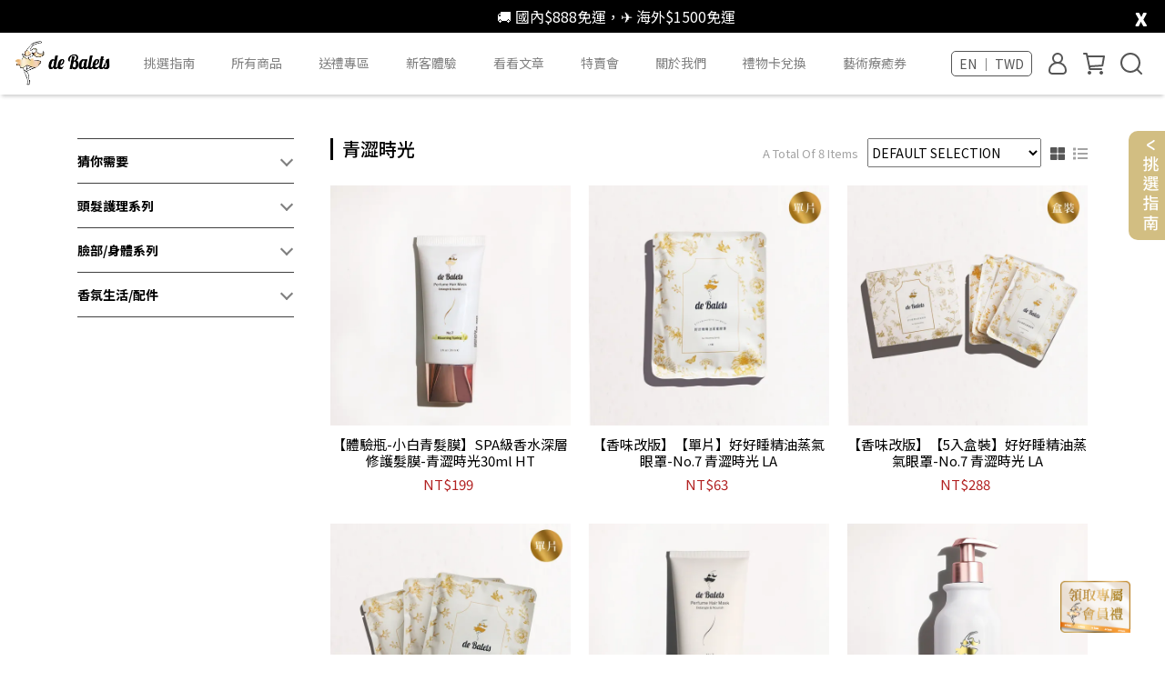

--- FILE ---
content_type: text/html; charset=utf-8
request_url: https://www.debalets.com.tw/en/collections/%E9%9D%92%E6%BE%80%E6%99%82%E5%85%89
body_size: 76628
content:
<!DOCTYPE html>
<html lang="en" style="height:100%;">
  <head>
      <script>
        window.dataLayer = window.dataLayer || [];
      </script>
    <!-- Google Tag Manager -->
            <script>(function(w,d,s,l,i){w[l]=w[l]||[];w[l].push({'gtm.start':
            new Date().getTime(),event:'gtm.js'});var f=d.getElementsByTagName(s)[0],
            j=d.createElement(s),dl=l!='dataLayer'?'&l='+l:'';j.async=true;j.src=
            'https://www.googletagmanager.com/gtm.js?id='+i+dl;f.parentNode.insertBefore(j,f);
            })(window,document,'script','dataLayer','GTM-NZLTPPF');</script>
          <script>var google_tag_manager_id = 'GTM-NZLTPPF';</script>
<!-- End Google Tag Manager -->
      <!-- CYBERBIZ Google Tag Manager -->
      <script>(function(w,d,s,l,i){w[l]=w[l]||[];w[l].push({'gtm.start':
      new Date().getTime(),event:'gtm.js'});var f=d.getElementsByTagName(s)[0],
      j=d.createElement(s),dl=l!='dataLayer'?'&l='+l:'';j.async=true;j.src=
      'https://www.googletagmanager.com/gtm.js?id='+i+dl;f.parentNode.insertBefore(j,f);
      })(window,document,'script','cyb','GTM-TXD9LVJ');</script>
      <!-- End CYBERBIZ Google Tag Manager -->
    
      <script>
        function getUserFromCookie(){
          if(localStorage.customer && localStorage.customer != '{"notLogin":true}'){
            return JSON.parse(localStorage.customer).id;
          }else{
            return "";
          }
        }
        cyb = [{
          'shop': "11840-deBalets自然輕奢香氛生活｜台灣官方網站",
          'shop_plan': "enterprise",
          'userId': getUserFromCookie()
        }];
      </script>
    
      <!-- CYBERBIZ Google Tag Manager -->
      <script>(function(w,d,s,l,i){w[l]=w[l]||[];w[l].push({'gtm.start':
      new Date().getTime(),event:'gtm.js'});var f=d.getElementsByTagName(s)[0],
      j=d.createElement(s),dl=l!='dataLayer'?'&l='+l:'';j.async=true;j.src=
      'https://www.googletagmanager.com/gtm.js?id='+i+dl;f.parentNode.insertBefore(j,f);
      })(window,document,'script','cyb','GTM-P7528MQ');</script>
      <!-- End CYBERBIZ Google Tag Manager -->
    
    
    <style type="text/css">
    @-webkit-keyframes fade {
        from {
            opacity: 0;
        }
        to {
            opacity: 1;
        }
    }
    @keyframes fade {
        from {
            opacity: 0;
        }
        to {
            opacity: 1;
        }
    }
    @-webkit-keyframes moving {
      0% {
        -webkit-transform: translate(0, 0);
                transform: translate(0, 0);
      }
      50% {
        -webkit-transform: translate(0, 12px);
                transform: translate(0, 12px);
      }
      100% {
        -webkit-transform: translate(0, 0);
                transform: translate(0, 0);
      }
    }
    @keyframes moving {
      0% {
        -webkit-transform: translate(0, 0);
                transform: translate(0, 0);
      }
      50% {
        -webkit-transform: translate(0, 12px);
                transform: translate(0, 12px);
      }
      100% {
        -webkit-transform: translate(0, 0);
                transform: translate(0, 0);
      }
    }
    .eventIcon {
      position: fixed;
      width: 6%;
      bottom: 5%;
      right: 3%;
      cursor: pointer;
      z-index: 9999;
      -webkit-animation: moving 4s infinite;
      animation: moving 4s infinite, fade 6s 1;
    }
    
    .eventIcon2 {
      position: fixed;
      width: 6%;
      bottom: 5%;
      right: 3%;
      cursor: pointer;
      z-index: 9999;
      -webkit-animation: moving 4s infinite;
      animation: moving 4s infinite, fade 6s 1;
    }
    
    .eventIcon2 {
      bottom: 20%;
    }

    @media only screen and (max-width: 500px) {
      .eventIcon, .eventIcon2 {
        width: 20%;
        bottom: 10%;
      }
      
      .eventIcon2 {
        bottom: 20%;
      }
    }
    
    #adsWords {
        color: white;
    }
        
    html .eventBar, body .eventBar {
      text-align: center;
      color: white;
      background: #000;
      padding: 6px 0;
      position: relative;
      overflow: hidden;
    }
    
    html .eventBar .eventClose, body .eventBar .eventClose {
      opacity: 1;
      color: white;
      position: absolute;
      right: 20px;
      margin-top: -3px;
    }
    
    html .eventBar.eventHide, body .eventBar.eventHide {
      height: 0;
      padding: 0;
    }

    .mobile_only {
        display: none;
    }
    .mobile_only img {
        width: 100%;
    }
    .pc_only img {
        width: 100%;
    }

    @media (max-width: 450px) {
    .pc_only {
        display: none;
    }
    .mobile_only {
        display: block;
    }
    }

    @media only screen and (max-width: 950px) {
    html .pcOnly, body .pcOnly {
        display: none;
    }
    }

    html .mobileOnly, body .mobileOnly {
    display: none;
    }

    @media only screen and (max-width: 950px) {
    html .mobileOnly, body .mobileOnly {
        display: block;
    }
    }
    
    /*loading*/
    @-webkit-keyframes dance {
      0% {
        -webkit-transform: rotateY(0);
                transform: rotateY(0);
      }
      100% {
        -webkit-transform: rotateY(360deg);
                transform: rotateY(360deg);
      }
    }
    
    @keyframes dance {
      0% {
        -webkit-transform: rotateY(0);
                transform: rotateY(0);
      }
      100% {
        -webkit-transform: rotateY(360deg);
                transform: rotateY(360deg);
      }
    }
    
    @-webkit-keyframes dance2 {
      0% {
        -webkit-transform: rotateY(0);
                transform: rotateY(0);
      }
      50% {
        -webkit-transform: rotateY(360deg);
                transform: rotateY(360deg);
      }
      100% {
        -webkit-transform: rotateY(0);
                transform: rotateY(0);
      }
    }
    
    @keyframes dance2 {
      0% {
        -webkit-transform: rotateY(0);
                transform: rotateY(0);
      }
      50% {
        -webkit-transform: rotateY(360deg);
                transform: rotateY(360deg);
      }
      100% {
        -webkit-transform: rotateY(0);
                transform: rotateY(0);
      }
    }
    
    .loadingLayout {
      width: 100vw;
      height: 100vh;
      position: fixed;
      top: 0;
      left: 0;
      background: black;
      opacity: .8;
      z-index: 9999;
    }
    
    .loadingLayout .loadingImg {
      width: 5vw;
      min-width: 55px;
      position: absolute;
      top: 50%;
      left: 50%;
      -webkit-transform: translate(-50%, -50%);
              transform: translate(-50%, -50%);
    }
    
    .loadingLayout .loadingImg img {
      width: 100%;
      -webkit-animation: dance 2.5s infinite;
              animation: dance 2.5s infinite;
    }
    
    .loadingLayout2, .loadingLayout3 {
      width: 100vw;
      height: 100vh;
      position: fixed;
      top: 0;
      left: 0;
      background: #000000d9;
      opacity: 1;
      z-index: 9999;
    }

    .loadingLayout2, .loadingLayout3 .event202210 {
      width: 40vw;
      position: relative;
      top: 8%;
      margin: auto;
    }
    
    #eventVipGap {
      position: absolute;
      top: 8.5%;
      left: 36%;
      font-size: 2vw;
    }
    
    @media only screen and (max-width: 500px) {
    
      .loadingLayout2, .loadingLayout3 .event202210 {
        width: 90vw;
        position: relative;
        top: 8%;
        margin: auto;
      }
      
      #eventVipGap {
        position: absolute;
        font-size: 5vw;
      }
    
    }
    
    .loadingLayout2, .loadingLayout3 .phone {
      position: absolute;
      top: 37%;
      right: 5%;
      width: 35%;
      height: 40px;
      font-size: 20px;
      border-radius: 8px;
    }
    
    .loadingLayout3 .phone2 {
      position: absolute;
      bottom: 6.5%;
      left: 10%;
      width: 40%;
      height: 6%;
      font-size: 27px;
      border-radius: 8px;
    }
    
    .loadingLayout3 .phone3 {
      position: absolute;
      bottom: 22%;
      left: 35%;
      width: 22%;
      height: 5%;
      font-size: 18px;
      border-radius: 8px;
    }

    @media only screen and (max-width: 500px) {
    
      .loadingLayout2, .loadingLayout3 .phone {
        position: absolute;
        top: 27%;
        right: 5%;
        width: 50%;
        height: 40px;
        font-size: 13px;
        border-radius: 8px;
      }
      
      .loadingLayout3 .phone2 {
          position: absolute;
          bottom: 7%;
          left: 10%;
          width: 35%;
          height: 5%;
          font-size: 16px;
          border-radius: 8px;
      }
      
      .loadingLayout3 .phone3 {
        position: absolute;
        bottom: 22%;
        left: 36%;
        width: 21%;
        height: 5%;
        font-size: 12px;
        border-radius: 8px;
      }
    
    }
    
    .loadingLayout2, .loadingLayout3 .submit {
      position: absolute;
      top: 45%;
      right: 5%;
      width: 34.5%;
      height: 45px;
      font-size: 22px;
      color: aliceblue;
      background-color: black;
      opacity:.7;
      cursor: pointer;
      border-radius: 8px;
    }
    
    .loadingLayout3 .submit2 {
      position: absolute;
      bottom: 5%;
      right: 21%;
      width: 22.5%;
      height: 9%;
      font-size: 22px;
      color: aliceblue;
      opacity:.7;
      cursor: pointer;
      border-radius: 8px;
    }
    
    .loadingLayout3 .submit3 {
      position: absolute;
      bottom: 21%;
      right: 25%;
      width: 14.5%;
      height: 7%;
      font-size: 22px;
      color: aliceblue;
      opacity:.7;
      cursor: pointer;
      border-radius: 8px;
    }

    @media only screen and (max-width: 500px) {
    
      .loadingLayout2, .loadingLayout3 .submit {
        position: absolute;
        top: 37%;
        right: 5%;
        width: 50%;
        height: 45px;
        font-size: 22px;
        color: aliceblue;
        background-color: black;
        opacity:.7;
        cursor: pointer;
        border-radius: 8px;
      }
    
    }

    .loadingLayout2, .loadingLayout3 .details {
      position: absolute;
      bottom: 29.5%;
      right: 8%;
      cursor: pointer;
    }
    
    @media only screen and (max-width: 500px) {
    
      .loadingLayout2, .loadingLayout3 .details {
        position: absolute;
        bottom: 43%;
        left: 35%;
        width: 22%;
        cursor: pointer;
      }
    }
    
    @-webkit-keyframes changeBar1 {
      0% {
        position: relative;
        left: 0%;
      }
      100% {
        position: relative;
        left: -100%;
      }
    }
    
    @keyframes changeBar1 {
      0% {
        position: relative;
        left: 0%;
      }
      100% {
        position: relative;
        left: -100%;
      }
    }
    
    @-webkit-keyframes changeBar1-2 {
      0% {
        position: relative;
        left: 100%;
      }
      100% {
        position: relative;
        left: 0%;
      }
    }
    
    @keyframes changeBar1-2 {
      0% {
        position: relative;
        left: 100%;
      }
      100% {
        position: relative;
        left: 0%;
      }
    }
    
    @-webkit-keyframes changeBar2 {
      0% {
        position: relative;
        left: 0%;
      }
      100% {
        position: relative;
        left: -100%;
      }
    }
    
    @keyframes changeBar2 {
      0% {
        position: relative;
        left: 0%;
      }
      100% {
        position: relative;
        left: -100%;
      }
    }
    
    @-webkit-keyframes changeBar2-2 {
      0% {
        position: relative;
        left: 100%;
      }
      100% {
        position: relative;
        left: 0%;
      }
    }
    
    @keyframes changeBar2-2 {
      0% {
        position: relative;
        left: 100%;
      }
      100% {
        position: relative;
        left: 0%;
      }
    }
    
    @-webkit-keyframes changeBar3 {
      0% {
        position: relative;
        left: 0%;
      }
      100% {
        position: relative;
        left: -100%;
      }
    }
    
    @keyframes changeBar3 {
      0% {
        position: relative;
        left: 0%;
      }
      100% {
        position: relative;
        left: -100%;
      }
    }
    
    @-webkit-keyframes changeBar3-2 {
      0% {
        position: relative;
        left: 100%;
      }
      100% {
        position: relative;
        left: 0%;
      }
    }
    
    @keyframes changeBar3-2 {
      0% {
        position: relative;
        left: 100%;
      }
      100% {
        position: relative;
        left: 0%;
      }
    }
    
    @-webkit-keyframes changeBar4 {
      0% {
        position: relative;
        left: 0%;
      }
      100% {
        position: relative;
        left: -100%;
      }
    }
    
    @keyframes changeBar4 {
      0% {
        position: relative;
        left: 0%;
      }
      100% {
        position: relative;
        left: -100%;
      }
    }
    
    @-webkit-keyframes changeBar4-2 {
      0% {
        position: relative;
        left: 100%;
      }
      100% {
        position: relative;
        left: 0%;
      }
    }
    
    @keyframes changeBar4-2 {
      0% {
        position: relative;
        left: 100%;
      }
      100% {
        position: relative;
        left: 0%;
      }
    }
    
    .changeBar1 {
      -webkit-animation-name: changeBar1;
              animation-name: changeBar1;
      -webkit-animation-duration: 1s;
              animation-duration: 1s;
    }
    
    .changeBar1-2 {
      -webkit-animation-name: changeBar1-2;
              animation-name: changeBar1-2;
      -webkit-animation-duration: 1s;
              animation-duration: 1s;
    }
    
    .changeBar2 {
      -webkit-animation-name: changeBar2;
              animation-name: changeBar2;
      -webkit-animation-duration: 1s;
              animation-duration: 1s;
    }
    
    .changeBar2-2 {
      -webkit-animation-name: changeBar2-2;
              animation-name: changeBar2-2;
      -webkit-animation-duration: 1s;
              animation-duration: 1s;
    }
    
    .changeBar3 {
      -webkit-animation-name: changeBar3;
              animation-name: changeBar3;
      -webkit-animation-duration: 1s;
              animation-duration: 1s;
    }
    
    .changeBar3-2 {
      -webkit-animation-name: changeBar3-2;
              animation-name: changeBar3-2;
      -webkit-animation-duration: 1s;
              animation-duration: 1s;
    }
    
    .changeBar4 {
      -webkit-animation-name: changeBar3;
              animation-name: changeBar3;
      -webkit-animation-duration: 1s;
              animation-duration: 1s;
    }
    
    .changeBar4-2 {
      -webkit-animation-name: changeBar3-2;
              animation-name: changeBar3-2;
      -webkit-animation-duration: 1s;
              animation-duration: 1s;
    }
    /*# sourceMappingURL=style.css.map */
    
    </style>
      
      
    <meta charset="utf-8">
<meta http-equiv="X-UA-Compatible" content="IE=edge">
<meta name="viewport" content="width=device-width, initial-scale=1">
<link rel="icon" href="//cdn.cybassets.com//cdn.cybassets.com/media/W1siZiIsIjExODQwL2F0dGFjaGVkX3Bob3Rvcy8xNjU4NDYyOTc0X-Wwj-W3tOm7jmxvZ29f57ay6aCB5ZyW56S6LnBuZy5wbmciXV0.png?convert=false&sha=9d5948f5baaadfd5">
<link rel="apple-touch-icon" href="//cdn.cybassets.com//cdn.cybassets.com/media/W1siZiIsIjExODQwL2F0dGFjaGVkX3Bob3Rvcy8xNjU4NDYyOTc0X-Wwj-W3tOm7jmxvZ29f57ay6aCB5ZyW56S6LnBuZy5wbmciXV0.png?convert=false&sha=9d5948f5baaadfd5">

<meta property="og:site_name" content="deBalets自然輕奢香氛生活｜台灣官方網站" />

<!-- og tag -->


<!-- og image -->

  
  <meta property="og:image" content="https://cdn.cybassets.com/media/W1siZiIsIjExODQwL2F0dGFjaGVkX3Bob3Rvcy8xNjYwNTMwODk0X-izh-eUoiAyLnBuZy5wbmciXV0.png?sha=5268c4f146b3487a" />
  


<title>
  
    青澀時光 deBalets自然輕奢香氛生活｜台灣官方網站
  
</title>



<script src='//cdn.cybassets.com/frontend/shop/useSettingsData-402b5f83cadcf725.js' type='text/javascript'></script>



  <script>
    window.setSettingsData({"draggable_sections":{"404":[],"index":["1691998808885_4","1721237712389_5","1689237782169_2","1751386218689_2","1761191463393_2","1762245727834_8","1749112509461_2","1758180281700_2","1750501942532_2","1751908746982_2","1750134634053_2","1749706889945_0","1704008755041_2","1746419888726_1","1660542965653","1746419983635_0","1728573320624_4","1720364787770_4","1659520921505","1657518148905","_index_product_banner","1669781077127_4","1733110099346_0","1733110397073_1","1720362311276_1","1736402847751_2","1672374543845_4","1713194369980_2","_index_4_blocks","1659521527264","1696324859997_4","1720364658305_1","1657517122083","1756653192904_2"],"product":["product_info","product_description","board_comments","related_products"],"collection":[],"category":[],"blog":[],"article":[],"cart":[],"contact":[],"express_delivery":[],"search":[],"combo_product":["combo_product_info","combo_product_desc"]},"sections":{"navbar":{"type":"navbar","visible":true,"settings":{"navbar_image_logo_url":"//cdn.cybassets.com/media/W1siZiIsIjExODQwL2F0dGFjaGVkX3Bob3Rvcy8xNjU4NDU2MjIwX-Wwj-W3tOm7jmxvZ28ucG5nLnBuZyJdXQ.png?sha=7e8acc6ab229eb08","navbar_image_logo_tablet_url":"//cdn.cybassets.com/media/W1siZiIsIjExODQwL2F0dGFjaGVkX3Bob3Rvcy8xNjYwNTMxMTA0X-izh-eUoiA1LnBuZy5wbmciXV0.png?sha=37a062ae156274ae","navbar_image_logo_mobile_url":"//cdn.cybassets.com/media/W1siZiIsIjExODQwL2F0dGFjaGVkX3Bob3Rvcy8xNjYwNTMxMTA0X-izh-eUoiA1LnBuZy5wbmciXV0.png?sha=37a062ae156274ae","main_nav":"3層主選單","slider_primary_linklist":"3層主選單","slider_primary_linklist_set_open":false,"nav_show_three_dimension":true,"search_enabled":true,"display_only_index":false,"dict_header_banner_image_url":"","dict_header_banner_image_tablet_url":"","dict_header_banner_image_mobile_url":"","dict_header_banner_link":"","display_count_down":false,"navbar_display_style":"rowNav","header_banner_start":"","header_banner_end":"","timer_text_color":"#c39d6f","timer_bg_color":"#2b2b6e","menu_display_style":"two_dimension_menu","header_logo_image_alt":"de Balets","navbar_background_transparent":true,"display_banner_type":"imageBanner","header_banner_simple_text_size":"12","header_banner_simple_text_color":"#ffffff","header_banner_simple_bg":"#000000","link_menu_enabled":false,"link_menu":"undefined","logo_height":""},"custom_name":"導覽列"},"footer":{"type":"footer","visible":true,"settings":{"footer_link":"footer","display_facebook":true,"shop_facebook":"https://www.facebook.com/deBaletstaiwan/","display_instagram":true,"shop_instagram":"https://www.instagram.com/debaletstaiwan/","display_line":true,"shop_line":"https://page.line.me/589loaga?openQrModal=true","display_youtube":true,"shop_youtube":"https://www.youtube.com/channel/UCL-FsnNAYdWEZSf2XkDSXgg","footer_link_arrangement":"display_y"},"block_order":["default_link_list","default_contact_info","default_link_list_2"],"blocks":{"default_link_list":{"type":"link_list_setting","custom_name":"選單","thumbnail":"list","draggable":true,"visible":true,"settings":{"footer_link":"footer","dict_link_list_block_title":"About us"}},"default_contact_info":{"type":"contact_info_setting","custom_name":"聯絡資訊","thumbnail":"contactInfo","draggable":true,"visible":true,"settings":{"display_phone":true,"display_fax_number":false,"shop_fax_number":"02-29712331","display_shop_email":true,"display_shop_address":true,"display_office_time":true,"shop_office_time":"9:00am - 6:00pm (工作天)","dict_phone_number":"0800-002-330","dict_shop_email":" service@debalets.com.tw  (客服)、 retail@debalets.com.tw (經銷/採購) ","dict_shop_address":"新北市三重區重陽路三段93號3F ","dict_contact_info_block_title":"小巴黎股份有限公司      統編 : 82890115","dict_shop_office_time":"10:00-19:00 (不含國定假日)"}},"default_link_list_2":{"type":"link_list_setting","custom_name":"選單","visible":false,"settings":{"footer_link":"main-menu","dict_link_list_block_title":"Menu"}}},"custom_name":"頁腳"},"_main_slider_custom":{"type":"_main_slider_custom","visible":false,"blocks":{"display_main_slider_item_1":{"type":"image","visible":true,"settings":{"dict_link":"https://www.debalets.com.tw/collections/%E7%94%9F%E6%B4%BB%E9%85%8D%E4%BB%B6?utm_source=debalets\u0026utm_medium=%E9%A6%96%E9%A0%81%E8%BC%AA%E6%92%AD.%E7%94%A2%E5%93%81.kris\u0026utm_campaign=%E9%A6%96%E9%A0%81%E8%BC%AA%E6%92%AD.%E7%94%A2%E5%93%81.kris","dict_image_url":"/theme_src/i18n_serenity/default_img/main_slider_item_1.png","dict_tablet_image_url":"/theme_src/i18n_serenity/default_img/main_slider_item_1_mobile.png","dict_mobile_image_url":"/theme_src/i18n_serenity/default_img/main_slider_item_1_mobile.png"},"custom_name":"LIEN"},"display_main_slider_item_2":{"type":"image","visible":false,"settings":{"dict_link":"/collections/蠟燭任選兩顆1688","dict_image_url":"/theme_src/i18n_serenity/default_img/main_slider_item_2.png","dict_tablet_image_url":"/theme_src/i18n_serenity/default_img/main_slider_item_2_mobile.png","dict_mobile_image_url":"/theme_src/i18n_serenity/default_img/main_slider_item_2_mobile.png"},"custom_name":"蠟燭禮盒"},"display_main_slider_item_3":{"type":"image","visible":true,"settings":{"dict_link":"","dict_image_url":"","dict_tablet_image_url":"","dict_mobile_image_url":""},"custom_name":"素材"},"display_main_slider_item_4":{"type":"image","visible":false,"settings":{"dict_link":"","dict_image_url":"","dict_tablet_image_url":"","dict_mobile_image_url":""},"custom_name":"素材"},"display_main_slider_item_5":{"type":"image","visible":false,"settings":{"dict_link":"","dict_image_url":"","dict_tablet_image_url":"","dict_mobile_image_url":""},"custom_name":"素材"},"1659582492564":{"type":"image","custom_name":"蠟燭任選","visible":true,"settings":{"dict_image_url":"//cdn.cybassets.com/media/W1siZiIsIjExODQwL2F0dGFjaGVkX3Bob3Rvcy8xNjcyMjIzNjA0XzIyMDgzMC3kuqvlj5fmmYLlhYnntYRwYy5qcGcuanBlZyJdXQ.jpeg?sha=59be03b6f56fe9db","dict_tablet_image_url":"//cdn.cybassets.com/media/W1siZiIsIjExODQwL2F0dGFjaGVkX3Bob3Rvcy8xNjcyMjIzNjExXzIyMDgzMC3kuqvlj5fmmYLlhYnntYRtcC5qcGcuanBlZyJdXQ.jpeg?sha=5ebde8076b4c1c79","dict_mobile_image_url":"//cdn.cybassets.com/media/W1siZiIsIjExODQwL2F0dGFjaGVkX3Bob3Rvcy8xNjcyMjIzNjExXzIyMDgzMC3kuqvlj5fmmYLlhYnntYRtcC5qcGcuanBlZyJdXQ.jpeg?sha=5ebde8076b4c1c79","dict_link":"/collections/全系列-身體"}},"1659692947448":{"type":"image","custom_name":"唯白","visible":true,"settings":{"dict_image_url":"//cdn.cybassets.com/media/W1siZiIsIjExODQwL2F0dGFjaGVkX3Bob3Rvcy8xNjc3MjI3NjQwXzIzMDIyNC3pppbpoIHovKrmkq1wYy5qcGcuanBlZyJdXQ.jpeg?sha=c3749cfab4bb0b18","dict_tablet_image_url":"//cdn.cybassets.com/media/W1siZiIsIjExODQwL2F0dGFjaGVkX3Bob3Rvcy8xNjc3MjI3NjQ2XzIzMDIyNC3pgIHnpq5tcC5qcGcuanBlZyJdXQ.jpeg?sha=271a6b3dbc65c58f","dict_mobile_image_url":"//cdn.cybassets.com/media/W1siZiIsIjExODQwL2F0dGFjaGVkX3Bob3Rvcy8xNjc3MjI3NjQ2XzIzMDIyNC3pgIHnpq5tcC5qcGcuanBlZyJdXQ.jpeg?sha=271a6b3dbc65c58f","dict_link":"https://www.debalets.com.tw/collections/%E5%85%A8%E7%B3%BB%E5%88%97"}},"1660533419330":{"type":"image","custom_name":"洗護","visible":false,"settings":{"dict_image_url":"//cdn.cybassets.com/media/W1siZiIsIjExODQwL2F0dGFjaGVkX3Bob3Rvcy8xNjcyMjIzNTExXzIyMDgxMi3mtJforbdQQy5qcGcuanBlZyJdXQ.jpeg?sha=894ac12e20bc83ed","dict_tablet_image_url":"//cdn.cybassets.com/media/W1siZiIsIjExODQwL2F0dGFjaGVkX3Bob3Rvcy8xNjcyMjIzNTM1XzIyMDgxMi3mtJforbdtcC5wc2QuanBnLmpwZWciXV0.jpeg?sha=b1520b0c1659787f","dict_mobile_image_url":"//cdn.cybassets.com/media/W1siZiIsIjExODQwL2F0dGFjaGVkX3Bob3Rvcy8xNjcyMjIzNTM1XzIyMDgxMi3mtJforbdtcC5wc2QuanBnLmpwZWciXV0.jpeg?sha=b1520b0c1659787f","dict_link":"/collections/全系列"}},"1672728759670_0":{"type":"image","custom_name":"洗護","visible":true,"settings":{"dict_image_url":"//cdn.cybassets.com/media/W1siZiIsIjExODQwL2F0dGFjaGVkX3Bob3Rvcy8xNjc5Mjg0MDg2XzIzMDMxMi3lrpjntrLpppbpoIFWMS4xLTAxLmpwZy5qcGVnIl1d.jpeg?sha=fb99329098ef9f25","dict_tablet_image_url":"//cdn.cybassets.com/media/W1siZiIsIjExODQwL2F0dGFjaGVkX3Bob3Rvcy8xNjc5Mjg0MTA2X21wMS5qcGcuanBlZyJdXQ.jpeg?sha=4e3e6740662e1ad5","dict_mobile_image_url":"//cdn.cybassets.com/media/W1siZiIsIjExODQwL2F0dGFjaGVkX3Bob3Rvcy8xNjc5Mjg0MTA2X21wMS5qcGcuanBlZyJdXQ.jpeg?sha=4e3e6740662e1ad5","dict_link":"https://www.debalets.com.tw/collections/%E5%84%AA%E6%83%A0%E7%B5%84%E5%90%88?page=2"}},"1672728830246_0":{"type":"image","custom_name":"睡衣","visible":true,"settings":{"dict_image_url":"//cdn.cybassets.com/media/W1siZiIsIjExODQwL2F0dGFjaGVkX3Bob3Rvcy8xNjc1MDQ3OTQ0XzIzMDEwOS3lhqzlraPnnaHooaNQQy5qcGcuanBlZyJdXQ.jpeg?sha=c892886169fc4db4","dict_tablet_image_url":"//cdn.cybassets.com/media/W1siZiIsIjExODQwL2F0dGFjaGVkX3Bob3Rvcy8xNjc1MDQ3OTUzXzIzMDExMC3lhqzlraPnnaHooaNNUC5qcGcuanBlZyJdXQ.jpeg?sha=e3e6e34fdb69d61e","dict_mobile_image_url":"//cdn.cybassets.com/media/W1siZiIsIjExODQwL2F0dGFjaGVkX3Bob3Rvcy8xNjc1MDQ3OTUzXzIzMDExMC3lhqzlraPnnaHooaNNUC5qcGcuanBlZyJdXQ.jpeg?sha=e3e6e34fdb69d61e","dict_link":"https://www.debalets.com.tw/collections/%E9%A6%99%E6%B0%9B%E7%9D%A1%E8%A1%A3?utm_source=debalets\u0026utm_medium=%E9%A6%96%E9%A0%81%E8%BC%AA%E6%92%AD.%E7%94%A2%E5%93%81.kris\u0026utm_campaign=%E9%A6%96%E9%A0%81%E8%BC%AA%E6%92%AD.%E7%94%A2%E5%93%81.kris"}},"1678256896335_0":{"type":"image","custom_name":"0308 - 女王生活","visible":true,"settings":{"dict_image_url":"//cdn.cybassets.com/media/W1siZiIsIjExODQwL2F0dGFjaGVkX3Bob3Rvcy8xNjc4MjU2OTA1XzIzMDMwOCDigKIg5aWz546L55Sf5rS7IOKAoiBCYW5uZXIg4oCiIHBjLmpwZy5qcGVnIl1d.jpeg?sha=e087c23523457468","dict_tablet_image_url":"","dict_mobile_image_url":"//cdn.cybassets.com/media/W1siZiIsIjExODQwL2F0dGFjaGVkX3Bob3Rvcy8xNjc4MjU2OTEzXzIzMDMwOCDigKIg5aWz546L55Sf5rS7IOKAoiBCYW5uZXIg4oCiIG1iLmpwZy5qcGVnIl1d.jpeg?sha=e550f40ed3e4d841","dict_link":"/collections/淡雅晚香","main_slider_image_alt":""}},"1680257269649_0":{"type":"image","custom_name":"3. 蠟燭","visible":true,"settings":{"dict_image_url":"//cdn.cybassets.com/media/W1siZiIsIjExODQwL2F0dGFjaGVkX3Bob3Rvcy8xNjgxODAwMzIxX-WEqumbheiKseWckuezu-WIlyDigKIgcGMuanBnLmpwZWciXV0.jpeg?sha=f0570771f0c9b416","dict_tablet_image_url":"//cdn.cybassets.com/media/W1siZiIsIjExODQwL2F0dGFjaGVkX3Bob3Rvcy8xNjgxODAwMzM2X-WEqumbheiKseWckuezu-WIlyDigKIgbWIuanBnLmpwZWciXV0.jpeg?sha=ed1ef7e19bffc039","dict_mobile_image_url":"//cdn.cybassets.com/media/W1siZiIsIjExODQwL2F0dGFjaGVkX3Bob3Rvcy8xNjgxODAwMzM2X-WEqumbheiKseWckuezu-WIlyDigKIgbWIuanBnLmpwZWciXV0.jpeg?sha=ed1ef7e19bffc039","dict_link":"https://www.debalets.com.tw/collections/%E6%96%B0%E5%93%81%E5%B0%88%E5%8D%80?rcode=INA"}},"1680257265495_0":{"type":"image","custom_name":"睡衣","visible":false,"settings":{"dict_image_url":"//cdn.cybassets.com/media/W1siZiIsIjExODQwL2F0dGFjaGVkX3Bob3Rvcy8xNjgwMjU3Mjg0X-mhnuiOq-S7o-eIvumWi-ihqeS4remVt-mAo-i6q-edoeihoyDigKIgcGMuanBnLmpwZWciXV0.jpeg?sha=ceab6c1f2e8a5c31","dict_tablet_image_url":"","dict_mobile_image_url":"//cdn.cybassets.com/media/W1siZiIsIjExODQwL2F0dGFjaGVkX3Bob3Rvcy8xNjgwMjU3Mjg3X-mhnuiOq-S7o-eIvumWi-ihqeS4remVt-mAo-i6q-edoeihoyDigKIgbWIuanBnLmpwZWciXV0.jpeg?sha=b1bb4dc5a3d1e936","dict_link":"https://www.debalets.com.tw/collections/%E9%A6%99%E6%B0%9B%E7%9D%A1%E8%A1%A3?rcode=INA"}},"1681118358524_0":{"type":"image","custom_name":"Line Pay","visible":true,"settings":{"dict_image_url":"//cdn.cybassets.com/media/W1siZiIsIjExODQwL2F0dGFjaGVkX3Bob3Rvcy8xNjkwODYxNjQzXzIzMDcyNyDigKIgTGluZVBheSDigKIgcGMgKCAyLjAgKS5qcGcuanBlZyJdXQ.jpeg?sha=7a30785b157604af","dict_tablet_image_url":"","dict_mobile_image_url":"//cdn.cybassets.com/media/W1siZiIsIjExODQwL2F0dGFjaGVkX3Bob3Rvcy8xNjkwODYxNjUxXzIzMDcyNyDigKIgTGluZVBheSDigKIgbWIgKCAyLjAgKS5qcGcuanBlZyJdXQ.jpeg?sha=bb9c9a029c470d2a","dict_link":"https://www.debalets.com.tw/blogs/%E6%9C%80%E6%96%B0%E6%B6%88%E6%81%AF/123146?rcode=INA"}},"1681713813691_0":{"type":"image","custom_name":"私密慕斯 ","visible":true,"settings":{"dict_image_url":"//cdn.cybassets.com/media/W1siZiIsIjExODQwL2F0dGFjaGVkX3Bob3Rvcy8xNjkwODU4NzQ0XzIzMDcyNyDigKIg56eB5a-G5oWV5pavIOKAoiBwYyAoIDEuMCApLmpwZy5qcGVnIl1d.jpeg?sha=cb418b911cf0db2a","dict_tablet_image_url":"","dict_mobile_image_url":"//cdn.cybassets.com/media/W1siZiIsIjExODQwL2F0dGFjaGVkX3Bob3Rvcy8xNjkwODU4NzUxXzIzMDcyNyDigKIg56eB5a-G5oWV5pavIOKAoiBtYiAoIDEuMCApLmpwZy5qcGVnIl1d.jpeg?sha=c352a2512c0ef579","dict_link":"https://www.debalets.com.tw/zh-TW/search?q=%E7%A7%81%E5%AF%86"}},"1681875648578_0":{"type":"image","custom_name":"5. 230419 • 官網視覺 • 1","visible":true,"settings":{"dict_image_url":"//cdn.cybassets.com/media/W1siZiIsIjExODQwL2F0dGFjaGVkX3Bob3Rvcy8xNjgxODc1Njg4X0Jhbm5lciDigKIgcGMgKDEpLmpwZy5qcGVnIl1d.jpeg?sha=7debc58a4f58ecd5","dict_tablet_image_url":"//cdn.cybassets.com/media/W1siZiIsIjExODQwL2F0dGFjaGVkX3Bob3Rvcy8xNjgxODc1Njk0X0Jhbm5lciDigKIgbWIgKDIpLmpwZy5qcGVnIl1d.jpeg?sha=9ca372d45c4ed8e7","dict_mobile_image_url":"//cdn.cybassets.com/media/W1siZiIsIjExODQwL2F0dGFjaGVkX3Bob3Rvcy8xNjgxODc1Njk0X0Jhbm5lciDigKIgbWIgKDIpLmpwZy5qcGVnIl1d.jpeg?sha=9ca372d45c4ed8e7","dict_link":"https://www.debalets.com.tw/collections/%E9%A6%99%E6%B0%9B%E8%A0%9F%E7%87%AD"}},"1681875739702_0":{"type":"image","custom_name":"6. 230419 • 官網視覺 • 2","visible":true,"settings":{"dict_image_url":"//cdn.cybassets.com/media/W1siZiIsIjExODQwL2F0dGFjaGVkX3Bob3Rvcy8xNjgxODc1ODAxX0Jhbm5lciDigKIgcGMgKDIpLmpwZy5qcGVnIl1d.jpeg?sha=be8867a5a8268e16","dict_tablet_image_url":"//cdn.cybassets.com/media/W1siZiIsIjExODQwL2F0dGFjaGVkX3Bob3Rvcy8xNjgxODc1Njg4X0Jhbm5lciDigKIgbWIgKDEpLmpwZy5qcGVnIl1d.jpeg?sha=4a3cd7d2aff09709","dict_mobile_image_url":"//cdn.cybassets.com/media/W1siZiIsIjExODQwL2F0dGFjaGVkX3Bob3Rvcy8xNjgxODc1Njg4X0Jhbm5lciDigKIgbWIgKDEpLmpwZy5qcGVnIl1d.jpeg?sha=4a3cd7d2aff09709","dict_link":"https://www.debalets.com.tw/collections/%E6%B7%A1%E9%9B%85%E6%99%9A%E9%A6%99"}},"1683886099885_0":{"type":"image","custom_name":"1. 新品睡衣 (12:30 淘汰)","visible":true,"settings":{"dict_image_url":"//cdn.cybassets.com/media/W1siZiIsIjExODQwL2F0dGFjaGVkX3Bob3Rvcy8xNjgzODg2MTE5X3BjLmpwZy5qcGVnIl1d.jpeg?sha=a8f7a2273173d5ed","dict_tablet_image_url":"//cdn.cybassets.com/media/W1siZiIsIjExODQwL2F0dGFjaGVkX3Bob3Rvcy8xNjgzODg2MTE5X21iLmpwZy5qcGVnIl1d.jpeg?sha=4950df1d141eab45","dict_mobile_image_url":"//cdn.cybassets.com/media/W1siZiIsIjExODQwL2F0dGFjaGVkX3Bob3Rvcy8xNjgzODg2MTE5X21iLmpwZy5qcGVnIl1d.jpeg?sha=4950df1d141eab45","dict_link":"https://www.debalets.com.tw/collections/%E9%A6%99%E6%B0%9B%E7%9D%A1%E8%A1%A3?rcode=INA"}},"1684115685531_0":{"type":"image","custom_name":"2. 髮精華","visible":true,"settings":{"dict_image_url":"//cdn.cybassets.com/media/W1siZiIsIjExODQwL2F0dGFjaGVkX3Bob3Rvcy8xNjg0MTE1Njk2XzIzMDUxNSDigKIg6auu57K-6I-vKCDnhrHpirfoo5zosqghIOmrrueVjOmdkuaYpemcsiApIOKAoiBwYy5qcGcuanBlZyJdXQ.jpeg?sha=6614e525d4c75a33","dict_tablet_image_url":"//cdn.cybassets.com/media/W1siZiIsIjExODQwL2F0dGFjaGVkX3Bob3Rvcy8xNjg0MTE1Njk2XzIzMDUxNSDigKIg6auu57K-6I-vKCDnhrHpirfoo5zosqghIOmrrueVjOmdkuaYpemcsiApIOKAoiBtYi5qcGcuanBlZyJdXQ.jpeg?sha=e77f4c69087f1ad0","dict_mobile_image_url":"//cdn.cybassets.com/media/W1siZiIsIjExODQwL2F0dGFjaGVkX3Bob3Rvcy8xNjg0MTE1Njk2XzIzMDUxNSDigKIg6auu57K-6I-vKCDnhrHpirfoo5zosqghIOmrrueVjOmdkuaYpemcsiApIOKAoiBtYi5qcGcuanBlZyJdXQ.jpeg?sha=e77f4c69087f1ad0","dict_link":"https://www.debalets.com.tw/search?q=%E9%AB%AE%E7%B2%BE%E8%8F%AF\u0026rcode=INA"}},"1684115776755_0":{"type":"image","custom_name":"獨處時間","visible":true,"settings":{"dict_image_url":"//cdn.cybassets.com/media/W1siZiIsIjExODQwL2F0dGFjaGVkX3Bob3Rvcy8xNjkwODU4Nzc5XzIzMDcyNyDigKIg5ZCN5Y-lIOKAoiBwYyAoIDMuMSApLmpwZy5qcGVnIl1d.jpeg?sha=35043824c5d496b9","dict_tablet_image_url":"","dict_mobile_image_url":"//cdn.cybassets.com/media/W1siZiIsIjExODQwL2F0dGFjaGVkX3Bob3Rvcy8xNjkwODU4NzkwXzIzMDcyNyDigKIg5ZCN5Y-lIOKAoiBtYiAoIDMuMSApLmpwZy5qcGVnIl1d.jpeg?sha=39e5ac29b3518b9d","dict_link":"https://www.debalets.com.tw/blogs/%E7%8D%A8%E8%99%95%E6%99%82%E9%96%93?rcode=INA"}},"1685960182155_0":{"type":"image","custom_name":"定期定額","visible":false,"settings":{"dict_image_url":"//cdn.cybassets.com/media/W1siZiIsIjExODQwL2F0dGFjaGVkX3Bob3Rvcy8xNjg2OTgzMTM0XzIzMDYwMiDigKIg5a6a5pyf5a6a6aGNIOKAoiBiYW5uZXIg4oCiIHBjLmpwZy5qcGVnIl1d.jpeg?sha=30d332387d365701","dict_tablet_image_url":"","dict_mobile_image_url":"//cdn.cybassets.com/media/W1siZiIsIjExODQwL2F0dGFjaGVkX3Bob3Rvcy8xNjg2OTgzMTQyXzIzMDYwMiDigKIg5a6a5pyf5a6a6aGNIOKAoiBiYW5uZXIg4oCiIG1iLmpwZy5qcGVnIl1d.jpeg?sha=3cd868955a9a50f8","dict_link":"https://www.debalets.com.tw/pages/%E5%AE%9A%E6%9C%9F%E5%AE%9A%E9%A1%8D-%E5%84%80%E5%BC%8F%E7%94%9F%E6%B4%BB%E7%B5%84%E5%90%88"}},"1686711975592_0":{"type":"image","custom_name":"230614 • 電子卡","visible":true,"settings":{"dict_image_url":"//cdn.cybassets.com/media/W1siZiIsIjExODQwL2F0dGFjaGVkX3Bob3Rvcy8xNjg2NzE2OTAzX1NfXzI1MjcyNDU4LmpwZy5qcGVnIl1d.jpeg?sha=18dca571e3416858","dict_tablet_image_url":"","dict_mobile_image_url":"//cdn.cybassets.com/media/W1siZiIsIjExODQwL2F0dGFjaGVkX3Bob3Rvcy8xNjg2NzE1OTk4X21iLmpwZy5qcGVnIl1d.jpeg?sha=8dd56e81a0daeb25","dict_link":"https://www.debalets.com.tw/products/%E6%B4%BB%E5%8B%95%E9%99%90%E5%AE%9A%E5%B0%8F%E5%B7%B4%E9%BB%8E%E9%9B%BB%E5%AD%90%E7%A6%AE%E7%89%A9%E5%8D%A1?rcode=INA"}},"1686714469264_0":{"type":"image","custom_name":"230614 • 618活動官網","visible":true,"settings":{"dict_image_url":"//cdn.cybassets.com/media/W1siZiIsIjExODQwL2F0dGFjaGVkX3Bob3Rvcy8xNjg2NzE1MDkwXzEgcGMuanBnLmpwZWciXV0.jpeg?sha=8d73abfe0531a581","dict_tablet_image_url":"","dict_mobile_image_url":"//cdn.cybassets.com/media/W1siZiIsIjExODQwL2F0dGFjaGVkX3Bob3Rvcy8xNjg2NzE1MTIxXzEgbWIuanBnLmpwZWciXV0.jpeg?sha=c3b4af3fbb45b821","dict_link":"https://www.debalets.com.tw/collections/618%E7%B2%89%E7%B4%85%E7%B3%BB%E5%88%9795%E6%8A%98%E5%B0%88%E5%8D%80?rcode=INA"}},"1688087997713_0":{"type":"image","custom_name":"230628 • 酷暑保養愛自己","visible":true,"settings":{"dict_image_url":"//cdn.cybassets.com/media/W1siZiIsIjExODQwL2F0dGFjaGVkX3Bob3Rvcy8xNjg4MDg4MDIwXzIzMDYyOCDigKIg6YW35pqR5L-d6aSK5oSb6Ieq5bexIOKAoiBwYy5qcGcuanBlZyJdXQ.jpeg?sha=ea5bd50d9902e777","dict_tablet_image_url":"","dict_mobile_image_url":"//cdn.cybassets.com/media/W1siZiIsIjExODQwL2F0dGFjaGVkX3Bob3Rvcy8xNjg4MDg4MDMwXzIzMDYyOCDigKIg6YW35pqR5L-d6aSK5oSb6Ieq5bexIOKAoiBtYi5qcGcuanBlZyJdXQ.jpeg?sha=4014ab80903d988e","dict_link":"https://www.debalets.com.tw/bundle_discounts/spa級私密慕斯搭配身體系列88折"}},"1688615969324_0":{"type":"image","custom_name":"洗髮精活動","visible":true,"settings":{"dict_image_url":"//cdn.cybassets.com/media/W1siZiIsIjExODQwL2F0dGFjaGVkX3Bob3Rvcy8xNjg4NjE1OTc5XzIzMDcwNSDigKIgIOa0l-mrrueyvua0u-WLlSDigKIgQmFubmVyIOKAoiBwYy5qcGcuanBlZyJdXQ.jpeg?sha=c32d9aa70a5e279f","dict_tablet_image_url":"","dict_mobile_image_url":"//cdn.cybassets.com/media/W1siZiIsIjExODQwL2F0dGFjaGVkX3Bob3Rvcy8xNjg4NjE1OTkyXzIzMDcwNSDigKIgIOa0l-mrrueyvua0u-WLlSDigKIgQmFubmVyIOKAoiBtYi5qcGcuanBlZyJdXQ.jpeg?sha=5ef336d880d8cbc8","dict_link":""}},"1688616257327_0":{"type":"image","custom_name":"代言人 - 賴雅妍","visible":true,"settings":{"dict_image_url":"//cdn.cybassets.com/media/W1siZiIsIjExODQwL2F0dGFjaGVkX3Bob3Rvcy8xNjkwODU1NDgxXzIzMDcyOCDigKIg5bCP5be06buOIOS7o-iogOS6uiDigKIgYmFubmVyIOKAoiBwYyAgKCAyLjAgKS5qcGcuanBlZyJdXQ.jpeg?sha=45dd2b950c392187","dict_tablet_image_url":"","dict_mobile_image_url":"//cdn.cybassets.com/media/W1siZiIsIjExODQwL2F0dGFjaGVkX3Bob3Rvcy8xNjkwODU1NDg4XzIzMDcyOCDigKIg5bCP5be06buOIOS7o-iogOS6uiDigKIgYmFubmVyIOKAoiBtYiAgKCAyLjAgKS5qcGcuanBlZyJdXQ.jpeg?sha=7318832aa231c2c5","dict_link":"https://www.debalets.com.tw/zh-TW/collections/%E8%B3%B4%E9%9B%85%E5%A6%8D%E6%84%9B%E7%94%A8%E6%8E%A8%E8%96%A6"}},"1688616353238_0":{"type":"image","custom_name":"素材","visible":false,"settings":{"dict_image_url":"//cdn.cybassets.com/media/W1siZiIsIjExODQwL2F0dGFjaGVkX3Bob3Rvcy8xNjg4MDg4MDIwXzIzMDYyOCDigKIg6YW35pqR5L-d6aSK5oSb6Ieq5bexIOKAoiBwYy5qcGcuanBlZyJdXQ.jpeg?sha=ea5bd50d9902e777","dict_tablet_image_url":"","dict_mobile_image_url":"//cdn.cybassets.com/media/W1siZiIsIjExODQwL2F0dGFjaGVkX3Bob3Rvcy8xNjg4MDg4MDMwXzIzMDYyOCDigKIg6YW35pqR5L-d6aSK5oSb6Ieq5bexIOKAoiBtYi5qcGcuanBlZyJdXQ.jpeg?sha=4014ab80903d988e","dict_link":"https://reurl.cc/VLnKmy"}},"1689234422118_0":{"type":"image","custom_name":"萊卡冰絲內衣褲","visible":true,"settings":{"dict_image_url":"//cdn.cybassets.com/media/W1siZiIsIjExODQwL2F0dGFjaGVkX3Bob3Rvcy8xNjg5MjM0NDcwX3BjLmpwZy5qcGVnIl1d.jpeg?sha=d2764c889ede7077","dict_tablet_image_url":"","dict_mobile_image_url":"//cdn.cybassets.com/media/W1siZiIsIjExODQwL2F0dGFjaGVkX3Bob3Rvcy8xNjg5MjM0NDc4X21iLmpwZy5qcGVnIl1d.jpeg?sha=08dd2bc3b9a7f2ff","dict_link":"https://www.debalets.com.tw/zh-TW/search?q=%E5%85%A7%E8%A1%A3"}},"1689351565697_0":{"type":"image","custom_name":"711拿鐵活動","visible":true,"settings":{"dict_image_url":"//cdn.cybassets.com/media/W1siZiIsIjExODQwL2F0dGFjaGVkX3Bob3Rvcy8xNjg5MzUxNTk0XzcxMeaLv-mQtS5qcGVnLmpwZWciXV0.jpeg?sha=ba6e95dbef1f2656","dict_tablet_image_url":"//cdn.cybassets.com/media/W1siZiIsIjExODQwL2F0dGFjaGVkX3Bob3Rvcy8xNjg5MzUxNTk0XzcxMeaLv-mQtS5qcGVnLmpwZWciXV0.jpeg?sha=ba6e95dbef1f2656","dict_mobile_image_url":"//cdn.cybassets.com/media/W1siZiIsIjExODQwL2F0dGFjaGVkX3Bob3Rvcy8xNjg5MzUxOTMxX3Bob25l5ou_6ZC1IDIgMiAyLmpwZy5qcGVnIl1d.jpeg?sha=0b3f4771da2036ef","dict_link":"https://www.debalets.com.tw/collections/%E6%89%80%E6%9C%89%E5%95%86%E5%93%81"}},"1689906656513_0":{"type":"image","custom_name":"滿588換拿鐵","visible":false,"settings":{"dict_image_url":"//cdn.cybassets.com/media/W1siZiIsIjExODQwL2F0dGFjaGVkX3Bob3Rvcy8xNjg5OTA2Njg1X3BjXy1fNC4wLmpwZy5qcGVnIl1d.jpeg?sha=72825bda32eb97e0","dict_tablet_image_url":"","dict_mobile_image_url":"//cdn.cybassets.com/media/W1siZiIsIjExODQwL2F0dGFjaGVkX3Bob3Rvcy8xNjg5MzUxODgzX3Bob25l5ou_6ZC1IDIgMiAyLmpwZy5qcGVnIl1d.jpeg?sha=a8abb23ae19e9167","dict_link":""}},"1690855616821_0":{"type":"image","custom_name":"週年慶","visible":true,"settings":{"dict_image_url":"//cdn.cybassets.com/media/W1siZiIsIjExODQwL2F0dGFjaGVkX3Bob3Rvcy8xNjkwODU1ODExX3BjICAoIDMuMSApLmpwZy5qcGVnIl1d.jpeg?sha=bc067d962a4aae54","dict_tablet_image_url":"","dict_mobile_image_url":"//cdn.cybassets.com/media/W1siZiIsIjExODQwL2F0dGFjaGVkX3Bob3Rvcy8xNjkwODU1ODE3X21iICggMy4xICkuanBnLmpwZWciXV0.jpeg?sha=9b293678b3f614a0","dict_link":"https://www.debalets.com.tw/zh-TW/pages/%E5%B0%8F%E5%B7%B4%E9%BB%8E4%E9%80%B1%E5%B9%B4"}}},"block_order":["1688616257327_0","1690855616821_0","1689234422118_0","1681713813691_0","1685960182155_0","1684115776755_0","1681118358524_0","1689906656513_0"],"settings":{"margin_x":"0","margin_bottom":"65","mobile_margin_x":"0","mobile_margin_bottom":"50","swiper_delay":"5","image_number":"1","image_space":"12","mobile_image_number":"1","mobile_image_space":"8"},"custom_name":"首頁輪播"},"_index_product_banner":{"type":"_index_product_banner","visible":true,"settings":{"dict_link":"/pages/about-us","dict_image_url":"/theme_src/i18n_serenity/default_img/index_product_banner.png","dict_tablet_image_url":"/theme_src/i18n_serenity/default_img/index_product_banner_mobile.png","dict_mobile_image_url":"/theme_src/i18n_serenity/default_img/index_product_banner_mobile.png","cta_btn_display_style":"bottomPosition","cta_btn_text":"ABOUT US","cta_btn_bg_color":"#d9e3f0","cta_btn_text_color":"#bbb19e","margin_x":"0","margin_bottom":"0","mobile_margin_x":"0","mobile_margin_bottom":"0","display_cta_btn":false,"product_banner_image_alt":""},"custom_name":"關於我們"},"_index_8_blocks":{"type":"_index_8_blocks","visible":false,"settings":{"dict_title":"Spring arrivals","collection_handle":"居家生活飾品","limit":"0","margin_x":"0","margin_bottom":"0","mobile_margin_x":"","mobile_margin_bottom":"0","product_display":"displayAll","old_container_setting":true},"custom_name":"商品分類"},"_index_4_blogs":{"type":"_index_4_blogs","visible":true,"blocks":{"index_4_blogs_1":{"type":"blog","visible":true,"settings":{"blog_handle":"news"}},"index_4_blogs_2":{"type":"blog","visible":true,"settings":{"blog_handle":"news"}},"index_4_blogs_3":{"type":"blog","visible":true,"settings":{"blog_handle":"news"}},"index_4_blogs_4":{"type":"blog","visible":true,"settings":{"blog_handle":"news"}}},"block_order":["index_4_blogs_1","index_4_blogs_2","index_4_blogs_3","index_4_blogs_4"],"settings":{"dict_title":"More Information"}},"_index_4_blocks":{"type":"_index_4_blocks","visible":false,"blocks":{"index_4_blocks_block_1":{"type":"image","visible":false,"settings":{"title":"","dict_link":"/collections/全系列","dict_image_url":"/theme_src/i18n_serenity/default_img/index_4_blocks_1_block_1.png","dict_tablet_image_url":"/theme_src/i18n_serenity/default_img/index_4_blocks_1_block_1_mobile.png","dict_mobile_image_url":"/theme_src/i18n_serenity/default_img/index_4_blocks_1_block_1_mobile.png","block_propotion":"100","dict_image_description":""},"custom_name":"洗護"},"index_4_blocks_block_2":{"type":"image","custom_name":"身體","visible":false,"settings":{"dict_image_url":"/theme_src/i18n_serenity/default_img/index_4_blocks_1_block_2.png","dict_tablet_image_url":"/theme_src/i18n_serenity/default_img/index_4_blocks_1_block_2_mobile.png","dict_mobile_image_url":"/theme_src/i18n_serenity/default_img/index_4_blocks_1_block_2_mobile.png","dict_link":"/collections/全系列-身體","block_propotion":"100","dict_image_description":""}},"index_4_blocks_block_3":{"type":"image","custom_name":"蠟燭","visible":false,"settings":{"dict_image_url":"/theme_src/i18n_serenity/default_img/index_4_blocks_1_block_3.png","dict_tablet_image_url":"/theme_src/i18n_serenity/default_img/index_4_blocks_1_block_3_mobile.png","dict_mobile_image_url":"/theme_src/i18n_serenity/default_img/index_4_blocks_1_block_3_mobile.png","dict_link":"/collections/香氛生活","block_propotion":"100","dict_image_description":""}},"1681874892349_0":{"type":"image","custom_name":"3","visible":false,"settings":{"dict_image_url":"//cdn.cybassets.com/media/W1siZiIsIjExODQwL2F0dGFjaGVkX3Bob3Rvcy8xNzIyMzQ1ODYwXzI0MDcwNy3lrpjntrLpm7vohabniYhfMDUuanBnLmpwZWciXV0.jpeg?sha=313adc2bb6e16ffb","dict_tablet_image_url":"","dict_mobile_image_url":"//cdn.cybassets.com/media/W1siZiIsIjExODQwL2F0dGFjaGVkX3Bob3Rvcy8xNzIyMzQ1ODY2XzI0MDcwNy035pyI5Lu95a6Y57aybXBfMDQuanBnLmpwZWciXV0.jpeg?sha=b9d18af9324952d4","dict_link":"https://www.debalets.com.tw/zh-TW/search?q=%E8%A0%B6%E7%B5%B2%E8%9B%8B%E7%99%BD\u0026rcode=DAN","block_propotion":"100","dict_image_description":""}},"1696386395001_0":{"type":"image","custom_name":"香氛蠟燭","visible":true,"settings":{"dict_image_url":"//cdn.cybassets.com/media/W1siZiIsIjExODQwL2F0dGFjaGVkX3Bob3Rvcy8xNzMzMTEwMDUwXzEy5pyI6aaW6aCB5pu05pawcGM1LmpwZy5qcGVnIl1d.jpeg?sha=029f98b9a5f1b9e0","dict_tablet_image_url":"","dict_mobile_image_url":"//cdn.cybassets.com/media/W1siZiIsIjExODQwL2F0dGFjaGVkX3Bob3Rvcy8xNzMzMTEwMDYxXzEy5pyI6aaW6aCB5pu05pawbTUuanBnLmpwZWciXV0.jpeg?sha=ac56175227cce192","dict_link":"/collections/香氛蠟燭","block_propotion":"100","dict_image_description":""}},"1700999641934_0":{"type":"image","custom_name":"Christmas gift to Cherish","visible":true,"settings":{"dict_image_url":"//cdn.cybassets.com/media/W1siZiIsIjExODQwL2F0dGFjaGVkX3Bob3Rvcy8xNzM2MjM2NjQ2XzIwMjUwMS1kLmpwZy5qcGVnIl1d.jpeg?sha=2cc46003666a3d95","dict_tablet_image_url":"","dict_mobile_image_url":"//cdn.cybassets.com/media/W1siZiIsIjExODQwL2F0dGFjaGVkX3Bob3Rvcy8xNzM2MjM2NjQ2XzIwMjUwMS1oLmpwZy5qcGVnIl1d.jpeg?sha=7da34c8067080814","dict_link":"https://www.debalets.com.tw/zh-TW/products/030301201001","custom_block_image_alt":"","block_propotion":"100","dict_image_description":""}},"1723700875133_0":{"type":"image","custom_name":"體驗瓶","visible":false,"settings":{"dict_image_url":"//cdn.cybassets.com/media/W1siZiIsIjExODQwL2F0dGFjaGVkX3Bob3Rvcy8xNzMyMDczNzA1XzIwMjQxMS3pq5Qt6Zu7LmpwZy5qcGVnIl1d.jpeg?sha=9561a1bba9089135","dict_tablet_image_url":"","dict_mobile_image_url":"//cdn.cybassets.com/media/W1siZiIsIjExODQwL2F0dGFjaGVkX3Bob3Rvcy8xNzMyMDc0MzY4XzIwMjQxMS3pq5Qt5omLLmpwZy5qcGVnIl1d.jpeg?sha=33b298138e27add7","dict_link":"https://www.debalets.com.tw/zh-TW/collections/%E6%9C%83%E5%93%A1%E7%8D%A8%E4%BA%AB?page=1","custom_block_image_alt":"","block_propotion":"100","link_open_in_new_tab":true,"dict_image_description":""}},"1723701526194_0":{"type":"image","custom_name":"香氛精油","visible":false,"settings":{"dict_image_url":"//cdn.cybassets.com/media/W1siZiIsIjExODQwL2F0dGFjaGVkX3Bob3Rvcy8xNzI0Mzk0MjE5XzIwMjQwOC3mnKzmnIjkuLvpoYwtMDIuanBnLmpwZWciXV0.jpeg?sha=77db1f5d392d22b1","dict_tablet_image_url":"","dict_mobile_image_url":"//cdn.cybassets.com/media/W1siZiIsIjExODQwL2F0dGFjaGVkX3Bob3Rvcy8xNzI0Mzk0MjMxXzIwMjQwOC3miYvmqZ_mnKzmnIgwMi5qcGcuanBlZyJdXQ.jpeg?sha=35324c774eb9004c","dict_link":"https://www.debalets.com.tw/zh-TW/collections/%E9%A6%99%E6%B0%9B%E7%B2%BE%E6%B2%B9?rcode=DAN","custom_block_image_alt":"","block_propotion":"100","dict_image_description":""}},"1723701688516_0":{"type":"image","custom_name":"免沖洗頭皮精華","visible":false,"settings":{"dict_image_url":"//cdn.cybassets.com/media/W1siZiIsIjExODQwL2F0dGFjaGVkX3Bob3Rvcy8xNzI4NTczMDg0XzI0MTAwNy3pppbpoIFfMDIuanBnLmpwZWciXV0.jpeg?sha=71d61ce97e98d94b","dict_tablet_image_url":"","dict_mobile_image_url":"//cdn.cybassets.com/media/W1siZiIsIjExODQwL2F0dGFjaGVkX3Bob3Rvcy8xNzI4NTczMDk2XzI0MTAwNy3pppbpoIFtcF8wMS5qcGcuanBlZyJdXQ.jpeg?sha=3a58067579201423","dict_link":"https://www.debalets.com.tw/zh-TW/products/020200400001?rcode=ELLIE","custom_block_image_alt":"","block_propotion":"100","dict_image_description":""}},"1728722006472_0":{"type":"image","custom_name":"小日子","visible":false,"settings":{"dict_image_url":"//cdn.cybassets.com/media/W1siZiIsIjExODQwL2F0dGFjaGVkX3Bob3Rvcy8xNzI4NzMzNDM3XzI0MTAwNy3pppbpoIFfMDIuanBnLmpwZWciXV0.jpeg?sha=55e813a723c77436","dict_tablet_image_url":"","dict_mobile_image_url":"//cdn.cybassets.com/media/W1siZiIsIjExODQwL2F0dGFjaGVkX3Bob3Rvcy8xNzI4NzMzNDUyXzI0MTAwNy3pppbpoIFtcF8wMi5qcGcuanBlZyJdXQ.jpeg?sha=6a46b70947dfdbaf","dict_link":"https://www.debalets.com.tw/zh-TW/products/商品組合-小日子組合?rcode=ELLIE","custom_block_image_alt":"","block_propotion":"100","dict_image_description":""}},"1728722130979_0":{"type":"image","custom_name":"蠟燭","visible":false,"settings":{"dict_image_url":"//cdn.cybassets.com/media/W1siZiIsIjExODQwL2F0dGFjaGVkX3Bob3Rvcy8xNzI4NzIyMTY1XzI0MTAwNy3pppbpoIFfMDMuanBnLmpwZWciXV0.jpeg?sha=9b8234bbb25ed375","dict_tablet_image_url":"","dict_mobile_image_url":"//cdn.cybassets.com/media/W1siZiIsIjExODQwL2F0dGFjaGVkX3Bob3Rvcy8xNzI4NzIyMTgyXzI0MTAwNy3pppbpoIFtcF8wMy5qcGcuanBlZyJdXQ.jpeg?sha=1e08dc07d12ebfa4","dict_link":"","custom_block_image_alt":"","block_propotion":"100","dict_image_description":""}},"1732072752548_0":{"type":"image","custom_name":"小棕","visible":true,"settings":{"dict_image_url":"//cdn.cybassets.com/media/W1siZiIsIjExODQwL2F0dGFjaGVkX3Bob3Rvcy8xNzMyMDgxNTY0XzIwMjQxMS3mo5Ut6Zu7LmpwZy5qcGVnIl1d.jpeg?sha=d693c446362bd96a","dict_tablet_image_url":"","dict_mobile_image_url":"//cdn.cybassets.com/media/W1siZiIsIjExODQwL2F0dGFjaGVkX3Bob3Rvcy8xNzMyMDc0MzY4XzIwMjQxMS3mo5Ut5omLLmpwZy5qcGVnIl1d.jpeg?sha=8adf303dbe174af7","dict_link":"https://www.debalets.com.tw/zh-TW/pages/%E7%A7%8B%E5%86%AC%E9%AB%AE%E8%89%B2%E6%8C%87%E5%8D%97","link_open_in_new_tab":true,"block_propotion":"100","dict_image_description":""}}},"block_order":["1700999641934_0","1696386395001_0","1681874892349_0","index_4_blocks_block_1","index_4_blocks_block_2","index_4_blocks_block_3","1723701526194_0","1732072752548_0","1723700875133_0","1728722006472_0","1728722130979_0","1723701688516_0"],"custom_name":"24-7-7","settings":{"margin_x":"0","margin_bottom":"37","mobile_margin_x":"0","mobile_margin_bottom":"40","mobile_columns":1,"margin_block":"0","mobile_margin_block":"0"}},"_index_4_blocks_2":{"type":"_index_4_blocks","custom_name":"自訂排版設計","visible":false,"settings":{"margin_x":"160","margin_bottom":"48","mobile_margin_x":"16","mobile_margin_bottom":"24","mobile_columns":2},"blocks":{"_index_4_blocks_2_block_1":{"type":"image","custom_name":"圖片","visible":true,"settings":{"dict_image_url":"/theme_src/i18n_serenity/default_img/index_4_blocks_2_block_1.png","dict_tablet_image_url":"","dict_mobile_image_url":"","dict_link":""}},"_index_4_blocks_2_block_2":{"type":"image","custom_name":"圖片","visible":true,"settings":{"dict_image_url":"/theme_src/i18n_serenity/default_img/index_4_blocks_2_block_2.png","dict_tablet_image_url":"","dict_mobile_image_url":"","dict_link":""}},"_index_4_blocks_2_block_3":{"type":"image","custom_name":"圖片","visible":true,"settings":{"dict_image_url":"/theme_src/i18n_serenity/default_img/index_4_blocks_2_block_3.png","dict_tablet_image_url":"","dict_mobile_image_url":"","dict_link":""}}},"block_order":["_index_4_blocks_2_block_1","_index_4_blocks_2_block_2","_index_4_blocks_2_block_3"]},"express_delivery_index_4_blocks":{"type":"_index_4_blocks","visible":false,"blocks":{"express_delivery_display_index_4_block_1":{"type":"image","visible":true,"settings":{"title":"","dict_link":"","dict_image_url":"/theme_src/i18n_serenity/default_img/index_4_blocks_1_block_1.png","dict_tablet_image_url":"","dict_mobile_image_url":""}}},"block_order":["express_delivery_display_index_4_block_1"]},"custom_text":{"type":"custom_text","visible":true,"settings":{}},"blog":{"type":"blog","visible":true,"settings":{"article_limit_in_blog_page":"6"}},"article":{"type":"article","visible":true,"settings":{"display_blog_menu":true,"dict_blog_tags_title":"Article Category","blog_latest_post_limit":"2"}},"category":{"type":"category","visible":true,"settings":{"category_sidebar_set_open":false,"category_product_block_limit":"4","category_product_swiper_item_limit":"6","category_product_item_limit":"18"}},"shop_setting":{"type":"shop_setting","visible":true,"settings":{"favicon_image_url":"//cdn.cybassets.com/media/W1siZiIsIjExODQwL2F0dGFjaGVkX3Bob3Rvcy8xNjU4NDYyOTc0X-Wwj-W3tOm7jmxvZ29f57ay6aCB5ZyW56S6LnBuZy5wbmciXV0.png?sha=9d5948f5baaadfd5","og_image_url":"//cdn.cybassets.com/media/W1siZiIsIjExODQwL2F0dGFjaGVkX3Bob3Rvcy8xNjYwNTMwODk0X-izh-eUoiAyLnBuZy5wbmciXV0.png?sha=5268c4f146b3487a","shop_title":"","shop_description":"網站簡述","shop_keywords":"網站關鍵字","prevent_right_click":false},"custom_name":"全站設定"},"color_settings":{"type":"color_settings","visible":true,"settings":{"button_color":"#a38a17","button_text_color":"#ffffff","accent_color":"#a38a17","heading_color":"#000000","text_color":"#808080","price_color":"#b22222","discount_price_color":"#de3163","theme_bg_color":"#ffffff","product_border_color":"#404040","nav_logo_bg_color":"#ffffff","nav_menu_bg_color":"#ffffff","nav_menu_text_color":"#808080","nav_menu_icon_color":"#555555","footer_bg_color":"#f4eee2","footer_text_color":"#373420","checkout_button_color":"#a38a17","checkout_accent_color":"#b22222","tips_text_color":"#0C5460"},"custom_name":"顏色設定"},"popup":{"type":"popup","visible":true,"blocks":{"popup_block_1":{"type":"image","visible":false,"settings":{"dict_image_url":"//cdn.cybassets.com/media/W1siZiIsIjExODQwL2F0dGFjaGVkX3Bob3Rvcy8xNjU4NDU3MDIyXzIyMDcyMS3ku6PoqIDkurrpq67nsr7oj69wYy5qcGcuanBlZyJdXQ.jpeg?sha=7ab154eb98771875"},"custom_name":"圖片"},"1659605647747":{"type":"image","custom_name":"圖片","visible":true,"settings":{"dict_image_url":"//cdn.cybassets.com/media/W1siZiIsIjExODQwL2F0dGFjaGVkX3Bob3Rvcy8xNjYyMTA2NjkyXzIyMDgyNS1hbm7ku6PoqIDkurrpq67nsr7oj68uanBnLmpwZWciXV0.jpeg?sha=186451995bd5fe8e","dict_mobile_image_url":"","dict_link":"/collections/許瑋甯專區"}},"1663043327658":{"type":"image","custom_name":"聖誕禮遇","visible":true,"settings":{"dict_image_url":"https://cdn.cybassets.com/media/W1siZiIsIjExODQwL3Byb2R1Y3RzLzQ2MDk5MDk4LzE3MzQ1ODc5ODNfODQ1OTEyZjUxOWVlMmVhMjk2YzguanBlZyJdLFsicCIsInRodW1iIiwiNjAweDYwMCJdXQ.jpeg?sha=34ec7666638d3f23","dict_link":"https://cdn.cybassets.com/media/W1siZiIsIjExODQwL3Byb2R1Y3RzLzQ2MDk5MDk4LzE3MzQ1ODc5ODNfODQ1OTEyZjUxOWVlMmVhMjk2YzguanBlZyJdLFsicCIsInRodW1iIiwiNjAweDYwMCJdXQ.jpeg?sha=34ec7666638d3f23","dict_tablet_image_url":"","icon_size":"small","dict_mobile_image_url":"https://cdn.cybassets.com/media/W1siZiIsIjExODQwL3Byb2R1Y3RzLzQ2MDk5MDk4LzE3MzQ1ODc5ODNfODQ1OTEyZjUxOWVlMmVhMjk2YzguanBlZyJdLFsicCIsInRodW1iIiwiNjAweDYwMCJdXQ.jpeg?sha=34ec7666638d3f23","link_open_in_new_tab":true}},"1734754325394_0":{"type":"image","custom_name":"圖片","visible":false,"settings":{"dict_image_url":"//cdn.cybassets.com/media/W1siZiIsIjExODQwL2F0dGFjaGVkX3Bob3Rvcy8xNzM4NTEyNzU0X-aIquWcliAyMDI1LTAyLTAzIOS4iuWNiDEyLjExLjEyLnBuZy5wbmciXV0.png?sha=405246bb25881e01","dict_mobile_image_url":"//cdn.cybassets.com/media/W1siZiIsIjExODQwL2F0dGFjaGVkX3Bob3Rvcy8xNzM4NTEyNjAwX-aIquWcliAyMDI1LTAyLTAzIOS4iuWNiDEyLjA3LjE2LnBuZy5wbmciXV0.png?sha=ff5a57466f6f3918","icon_size":"small","dict_link":"https://fansplay.tsaiyitech.com/debaletstwnoti/slot/961258739246853","link_open_in_new_tab":true}}},"block_order":["1734754325394_0"],"settings":{},"custom_name":"彈窗廣告"},"product_info":{"type":"product_info","visible":true,"settings":{"display_product_sku":false,"dict_vip_custom_price_text":"","dict_vip_custom_price_href":""},"custom_name":"基本設定"},"product_description":{"type":"product_description","visible":true,"custom_name":"商品介紹"},"board_comments":{"type":"board_comments","visible":true,"settings":{},"custom_name":"商品評論","thumbnail":"list","draggable":false},"related_products":{"type":"related_products","visible":true,"settings":{"display_related_cols":false,"use_custom_related_cols":true,"dict_group_related_cols_related_product":"相關商品","related_products_limit":"8"},"custom_name":"相關商品"},"contact":{"type":"contact","visible":true,"settings":{"show_google_map":true,"show_google_map_iframe":"\u003ciframe src=\"https://www.google.com/maps/embed?pb=!1m18!1m12!1m3!1d3613.6479170127777!2d121.56760821400371!3d25.07991984260527!2m3!1f0!2f0!3f0!3m2!1i1024!2i768!4f13.1!3m3!1m2!1s0x3442ac6fbd841bbd%3A0x64e16bcf25e3da31!2zMTE05Y-w5YyX5biC5YWn5rmW5Y2A55Ge5YWJ6LevNTEz5be3MzDomZ8!5e0!3m2!1szh-TW!2stw!4v1485156761267\" width=\"600\" height=\"450\" frameborder=\"0\" style=\"border:0\" allowfullscreen\u003e\u003c/iframe\u003e"}},"collection":{"type":"collection","visible":true,"settings":{"collection_sidebar":"左側選單","collection_sidebar_set_open":false,"collection_pagination_limit":"24"},"custom_name":"商品分類設定"},"404":{"type":"404","visible":true,"settings":{"image_url":"//cdn.cybassets.com/media/W1siZiIsIjExODQwL2F0dGFjaGVkX3Bob3Rvcy8xNjU4NDYyOTgwX-Wwj-W3tOm7jmxvZ29f6L2J6LK85YiG5Lqr5ZyW54mHLnBuZy5wbmciXV0.png?sha=e3fb1f0bb17c48a0"},"custom_name":"404頁"},"blogs_all":{"type":"blogs_all","visible":true,"settings":{}},"bundle_discounts":{"type":"bundle_discounts","visible":true,"settings":{}},"cart":{"type":"cart","visible":true,"settings":{}},"cart_empty":{"type":"cart_empty","visible":true,"settings":{}},"page":{"type":"page","visible":true,"settings":{}},"search":{"type":"search","visible":true,"settings":{"search_link_list":"3層主選單"},"custom_name":"搜尋頁"},"customers/account":{"type":"customers/account","visible":true,"settings":{}},"customers/account_edit":{"type":"customers/account_edit","visible":true,"settings":{}},"customers/activate_account":{"type":"customers/activate_account","visible":true,"settings":{}},"customers/addresses":{"type":"customers/addresses","visible":true,"settings":{}},"customers/bonus_points":{"type":"customers/bonus_points","visible":true,"settings":{}},"customers/cancel":{"type":"customers/cancel","visible":true,"settings":{}},"customers/coupons":{"type":"customers/coupons","visible":true,"settings":{}},"customers/forgot_password":{"type":"customers/forgot_password","visible":true,"settings":{}},"customers/login":{"type":"customers/login","visible":true,"settings":{}},"customers/message":{"type":"customers/message","visible":true,"settings":{}},"customers/messages":{"type":"customers/messages","visible":true,"settings":{}},"customers/modify_password":{"type":"customers/modify_password","visible":true,"settings":{}},"customers/order":{"type":"customers/order","visible":true,"settings":{}},"customers/orders":{"type":"customers/orders","visible":true,"settings":{}},"customers/periodic_order":{"type":"customers/periodic_order","visible":true,"settings":{}},"customers/periodic_orders":{"type":"customers/periodic_orders","visible":true,"settings":{}},"customers/register":{"type":"customers/register","visible":true,"settings":{}},"customers/reset_password":{"type":"customers/reset_password","visible":true,"settings":{}},"customers/return":{"type":"customers/return","visible":true,"settings":{}},"customers/tracking_items":{"type":"customers/tracking_items","visible":true,"settings":{}},"express_delivery-navbar":{"type":"express_delivery-navbar","visible":true,"settings":{}},"express_delivery-content":{"type":"express_delivery-content","visible":true,"settings":{}},"1657516637793":{"type":"_custom_html","custom_name":"自訂HTML","visible":true,"settings":{},"blocks":{},"block_order":[]},"1657516662457":{"type":"_index_4_blocks","custom_name":"自訂排版設計","visible":true,"settings":{"margin_x":"0","margin_bottom":"50","mobile_margin_x":"0","mobile_margin_bottom":"50","mobile_columns":1},"blocks":{"1657516662479":{"type":"video","custom_name":"影片","visible":true,"settings":{"dict_video_link":"https://storage.googleapis.com/debalets/home/202008/water_200806_288x360.mp4","block_propotion":"100"}},"1657517130979":{"type":"image","custom_name":"圖片","visible":true,"settings":{"dict_image_url":"/theme_src/i18n_shoestore/default_img/index_4_blocks_1.jpg","dict_tablet_image_url":"","dict_mobile_image_url":"","dict_link":""}}},"block_order":["1657516662479","1657517130979"]},"1657517122083":{"type":"_index_4_blocks","custom_name":"語錄","visible":false,"settings":{"margin_x":"0","margin_bottom":"0","mobile_margin_x":"0","mobile_margin_bottom":"0","mobile_columns":1,"margin_block":"10","mobile_margin_block":"10"},"blocks":{"1657517122086":{"type":"image","custom_name":"圖片","visible":false,"settings":{"dict_image_url":"//cdn.cybassets.com/media/W1siZiIsIjExODQwL2F0dGFjaGVkX3Bob3Rvcy8xNjc5Mjg0NTY3XzIzMDMxMi3lrpjntrLpppbpoIFWMS4xLTA1LmpwZy5qcGVnIl1d.jpeg?sha=7bceac040469d28b","dict_tablet_image_url":"//cdn.cybassets.com/media/W1siZiIsIjExODQwL2F0dGFjaGVkX3Bob3Rvcy8xNjc5Mjg0ODc2X21wNC0xLmpwZy5qcGVnIl1d.jpeg?sha=fd7af21e5e9fe7ab","dict_mobile_image_url":"//cdn.cybassets.com/media/W1siZiIsIjExODQwL2F0dGFjaGVkX3Bob3Rvcy8xNjc5Mjg0ODc2X21wNC0xLmpwZy5qcGVnIl1d.jpeg?sha=fd7af21e5e9fe7ab","dict_link":"https://www.debalets.com.tw/collections/%E9%A6%99%E6%B0%9B%E8%A0%9F%E7%87%AD","block_propotion":"100","dict_image_description":""}},"1681875296825_0":{"type":"image","custom_name":"230419","visible":true,"settings":{"dict_image_url":"//cdn.cybassets.com/media/W1siZiIsIjExODQwL2F0dGFjaGVkX3Bob3Rvcy8xNjgxODc1MzE2X3BjICg0KS5qcGcuanBlZyJdXQ.jpeg?sha=f810b8eedb67ba50","dict_tablet_image_url":"//cdn.cybassets.com/media/W1siZiIsIjExODQwL2F0dGFjaGVkX3Bob3Rvcy8xNjgxODc1MzE2X21iICg0KS5qcGcuanBlZyJdXQ.jpeg?sha=b8092c4d41a73fd1","dict_mobile_image_url":"//cdn.cybassets.com/media/W1siZiIsIjExODQwL2F0dGFjaGVkX3Bob3Rvcy8xNjgxODc1MzE2X21iICg0KS5qcGcuanBlZyJdXQ.jpeg?sha=b8092c4d41a73fd1","dict_link":"https://www.debalets.com.tw/collections/%E9%A6%99%E6%B0%9B%E8%A0%9F%E7%87%AD","block_propotion":"100","dict_image_description":""}}},"block_order":["1681875296825_0","1657517122086"]},"1657517327178":{"type":"_custom_html","custom_name":"自訂HTML","visible":true,"settings":{"dict_body_html":"\u003cdiv class=\"videoArticle\"\u003e\r\n      \u003cdiv class=\"article pcOnly\"\u003e\r\n        \u003cdiv class=\"title fadeIn wow\" data-wow-duration=\"1.5s\" style=\"visibility: visible; animation-duration: 1.5s;\"\u003eIf you want to living a beautiful life as a good painting, you should practice from your mind first. \r\n          You will become the best version of yourself.\u003c/div\u003e\r\n        \u003cp class=\"content fadeIn wow\" data-wow-duration=\"1.5s\" style=\"visibility: visible; animation-duration: 1.5s;\"\u003e從心練習\u003cbr\u003e把日子過得如畫般美麗，\u003cbr\u003e成為取悅自己最愛的樣子\u003c/p\u003e\r\n      \u003c/div\u003e\r\n      \u003cdiv class=\"video notFull\"\u003e\r\n        \u003cdiv style=\"position: relative;width: 100%; height: 100%;\"\u003e\r\n          \u003cvideo class=\"pcOnly\" id=\"pcYT5\" style=\"width:45vw;height:25.32vw; z-index: 0;\" loop=\"\" autoplay=\"\" muted=\"\" playsinline=\"\" src=\"https://storage.googleapis.com/debalets/home/202008/waterfull_200817_480x270.mp4\"\u003e\u003c/video\u003e\r\n          \u003cvideo class=\"mobileOnly\" id=\"iframe5\" style=\"width: 80vh; height: 125vw; min-width: 100vw; z-index: 0; position: absolute; top: 50%; left: 50%; transform: translate(-50%, -50%);\" loop=\"\" autoplay=\"\" muted=\"\" playsinline=\"\" src=\"https://storage.googleapis.com/debalets/home/202008/water_200806_288x360.mp4\"\u003e\u003c/video\u003e\r\n          \u003cdiv class=\"videoBox\"\u003e\u003c/div\u003e\r\n        \u003c/div\u003e\r\n      \u003c/div\u003e\r\n\r\n      \u003cdiv class=\"article mobileOnly\"\u003e\r\n        \u003cdiv class=\"title fadeIn wow\" data-wow-duration=\"1.5s\" style=\"visibility: visible; animation-duration: 1.5s;\"\u003eIf you want to living a beautiful life as a good painting, you should practice from your mind first. \r\n          You will become the best version of yourself.\u003c/div\u003e\r\n        \u003cp class=\"content fadeIn wow\" data-wow-duration=\"1.5s\" style=\"visibility: visible; animation-duration: 1.5s;\"\u003e從心練習\u003cbr\u003e把日子過得如畫般美麗，\u003cbr\u003e成為取悅自己最愛的樣子\u003c/p\u003e\r\n      \u003c/div\u003e\r\n      \r\n    \u003c/div\u003e"},"blocks":{},"block_order":[]},"1657517491590":{"type":"_index_product_banner","custom_name":"橫幅廣告","visible":true,"settings":{"dict_image_url":"//cdn.cybassets.com/media/W1siZiIsIjExODQwL2F0dGFjaGVkX3Bob3Rvcy8xNjY0NTMxODg5X0FOTi1QQy5qcGcuanBlZyJdXQ.jpeg?sha=f1bad97c83e397d5","dict_tablet_image_url":"//cdn.cybassets.com/media/W1siZiIsIjExODQwL2F0dGFjaGVkX3Bob3Rvcy8xNjY0NTMxOTAxX0FOTi1NUC5qcGcuanBlZyJdXQ.jpeg?sha=f4195e92898828d0","dict_mobile_image_url":"//cdn.cybassets.com/media/W1siZiIsIjExODQwL2F0dGFjaGVkX3Bob3Rvcy8xNjY0NTMxOTAxX0FOTi1NUC5qcGcuanBlZyJdXQ.jpeg?sha=f4195e92898828d0","dict_link":"","cta_btn_display_style":"midPosition","cta_btn_text":"了解更多","cta_btn_bg_color":"#000000","cta_btn_text_color":"#ffffff","margin_x":"0","margin_bottom":"0","mobile_margin_x":"0","mobile_margin_bottom":"0"},"blocks":{},"block_order":[]},"1657518148905":{"type":"_index_4_blogs","custom_name":"分頁頁籤","visible":true,"settings":{"dict_title":"","margin_x":"0","margin_bottom":"0","mobile_margin_x":"0","mobile_margin_bottom":"-42"},"blocks":{"1657518148907":{"type":"blog","custom_name":"部落格","visible":true,"settings":{"blog_handle":"獨處時間"}},"1657518161834":{"type":"blog","custom_name":"部落格","visible":true,"settings":{"blog_handle":"生活提案"}},"1660042680505":{"type":"blog","custom_name":"部落格","visible":true,"settings":{"blog_handle":"媒體報導"}},"1660042696987":{"type":"blog","custom_name":"部落格","visible":true,"settings":{"blog_handle":"news"}}},"block_order":["1657518161834","1657518148907","1660042696987","1660042680505"]},"1657528197807":{"type":"_custom_html","custom_name":"自訂HTML","visible":true,"settings":{"dict_body_html":"\u003cscript\u003e\r\nalert('aaaa');\r\n\u003c/script\u003e"},"blocks":{},"block_order":[]},"1658458687999":{"type":"_index_product_banner","custom_name":"全系列banner","visible":false,"settings":{"dict_image_url":"","dict_tablet_image_url":"","dict_mobile_image_url":"","dict_link":"","cta_btn_display_style":"midPosition","cta_btn_text":"了解更多","cta_btn_bg_color":"#000000","cta_btn_text_color":"#ffffff","margin_x":"0","margin_bottom":"10","mobile_margin_x":"0","mobile_margin_bottom":"0"},"blocks":{},"block_order":[]},"1659520921505":{"type":"_index_product_banner","custom_name":"閱讀文章","visible":true,"settings":{"dict_image_url":"//cdn.cybassets.com/media/W1siZiIsIjExODQwL2F0dGFjaGVkX3Bob3Rvcy8xNjcyMzc0NDAxXzIyMTIyOS0x5pyI5a6Y57ay5o6S54mIXzA2LmpwZy5qcGVnIl1d.jpeg?sha=e5c2ff22f6ef3dfb","dict_tablet_image_url":"//cdn.cybassets.com/media/W1siZiIsIjExODQwL2F0dGFjaGVkX3Bob3Rvcy8xNjcyMzc0NDExXzIyMTIyOS0x5pyI5a6Y57ay5o6S54mIbXBfMDguanBnLmpwZWciXV0.jpeg?sha=3d0e2ae03e324258","dict_mobile_image_url":"//cdn.cybassets.com/media/W1siZiIsIjExODQwL2F0dGFjaGVkX3Bob3Rvcy8xNjcyMzc0NDExXzIyMTIyOS0x5pyI5a6Y57ay5o6S54mIbXBfMDguanBnLmpwZWciXV0.jpeg?sha=3d0e2ae03e324258","dict_link":"","display_cta_btn":false,"cta_btn_display_style":"topPosition","cta_btn_text":"了解更多","cta_btn_bg_color":"#000000","cta_btn_text_color":"#ffffff","margin_x":"0","margin_bottom":"0","mobile_margin_x":"0","mobile_margin_bottom":"0"},"blocks":{},"block_order":[]},"1659521527264":{"type":"_custom_html","custom_name":"影片區塊_備份","visible":false,"settings":{"dict_body_html":"\u003cdiv class=\"pcOnly\" style=\"margin:-40px auto 0px; width:100vw;background-color: #fffaf4;padding: 50px 10vw 50px;\" \u003e\r\n    \u003ciframe style=\"width:80vw;height:45.05vw; z-index: 0;\" src=\"https://www.youtube.com/embed/hJRFAFnmgm8?autoplay=1\u0026controls=0\u0026rel=0\u0026mute=1\u0026autohide=1\u0026modestbranding=1\u0026loop=1\u0026playsinline=1\u0026playlist=hJRFAFnmgm8\u0026enablejsapi=1\" frameborder=\"0\" allow=\"accelerometer; autoplay; encrypted-media; gyroscope; picture-in-picture\" allowfullscreen \u003e\u003c/iframe\u003e\r\n\u003c/div\u003e\r\n\u003cdiv  class=\"mobileOnly\" style=\"margin:-52px auto 0px; width:100vw;background-color: #fffaf4;\" \u003e\r\n    \u003ciframe style=\"width: 100vw; height: 180vw; z-index: 0;\" src=\"https://www.youtube.com/embed/klDWX950Nhg?autoplay=1\u0026controls=0\u0026rel=0\u0026mute=1\u0026autohide=1\u0026modestbranding=1\u0026loop=1\u0026playsinline=1\u0026playlist=klDWX950Nhg\u0026enablejsapi=1\" frameborder=\"0\" allow=\"accelerometer; autoplay; encrypted-media; gyroscope; picture-in-picture\" allowfullscreen \u003e\u003c/iframe\u003e\r\n\u003c/div\u003e","margin_x":"0","margin_bottom":"0","mobile_margin_x":"0","mobile_margin_bottom":"0"},"blocks":{},"block_order":[]},"1659583480421":{"type":"_index_4_blocks","custom_name":"自訂排版設計","visible":true,"settings":{"margin_x":"0","margin_bottom":"50","mobile_margin_x":"0","mobile_margin_bottom":"50","mobile_columns":1},"blocks":{"1659583560269":{"type":"video","custom_name":"影片","visible":false,"settings":{"dict_video_link":"https://storage.googleapis.com/debalets/home/202008/waterfull_200817_480x270.mp4","block_propotion":"100"}},"1659583480428":{"type":"video","custom_name":"影片","visible":true,"settings":{"dict_video_link":""}}},"block_order":["1659583560269","1659583480428","1659583480428"]},"1659585666141":{"type":"_index_product_banner","custom_name":"女神專區","visible":false,"settings":{"dict_image_url":"//cdn.cybassets.com/media/W1siZiIsIjExODQwL2F0dGFjaGVkX3Bob3Rvcy8xNjY3MTk5Nzc1XzIyMTAzMS3lrpjntrLpppbpoIFfMDIuanBnLmpwZWciXV0.jpeg?sha=1cd3ff31c2b4e9ae","dict_tablet_image_url":"//cdn.cybassets.com/media/W1siZiIsIjExODQwL2F0dGFjaGVkX3Bob3Rvcy8xNjY3MTk5ODA2XzIyMTAzMS3lrpjntrLpppbpoIFtcF8wMi5qcGcuanBlZyJdXQ.jpeg?sha=6477075aac978a2a","dict_mobile_image_url":"//cdn.cybassets.com/media/W1siZiIsIjExODQwL2F0dGFjaGVkX3Bob3Rvcy8xNjY3MTk5ODA2XzIyMTAzMS3lrpjntrLpppbpoIFtcF8wMi5qcGcuanBlZyJdXQ.jpeg?sha=6477075aac978a2a","dict_link":"/collections/許瑋甯專區","display_cta_btn":false,"cta_btn_display_style":"topPosition","cta_btn_text":"了解更多","cta_btn_bg_color":"#000000","cta_btn_text_color":"#ffffff","margin_x":"0","margin_bottom":"","mobile_margin_x":"0","mobile_margin_bottom":""},"blocks":{},"block_order":[]},"1660542965653":{"type":"_custom_html","custom_name":"品牌影片","visible":true,"settings":{"dict_body_html":"\u003cdiv class=\"pcOnly\" style=\"margin:-40px auto 0px; width:100vw;background-color: #fffaf4;padding: 50px 10vw 50px;\" \u003e\r\n    \u003ciframe style=\"width:80vw;height:45.05vw; z-index: 0;\" src=\"https://www.youtube.com/embed/ga4BlYLM9tQ?autoplay=1\u0026controls=0\u0026rel=0\u0026mute=1\u0026autohide=1\u0026modestbranding=1\u0026loop=1\u0026playsinline=1\u0026playlist=ga4BlYLM9tQ\u0026enablejsapi=1\" frameborder=\"0\" allow=\"accelerometer; autoplay; encrypted-media; gyroscope; picture-in-picture\" allowfullscreen \u003e\u003c/iframe\u003e\r\n\u003c/div\u003e\r\n\u003cdiv  class=\"mobileOnly\" style=\"margin:-52px auto 0px; width:100vw;background-color: #fffaf4;\" \u003e\r\n    \u003ciframe style=\"width: 100vw; height: 180vw; z-index: 0;\" src=\"https://www.youtube.com/embed/pL76TpDXz3o?autoplay=1\u0026controls=0\u0026rel=0\u0026mute=1\u0026autohide=1\u0026modestbranding=1\u0026loop=1\u0026playsinline=1\u0026playlist=pL76TpDXz3o\u0026enablejsapi=1\" frameborder=\"0\" allow=\"accelerometer; autoplay; encrypted-media; gyroscope; picture-in-picture\" allowfullscreen \u003e\u003c/iframe\u003e\r\n\u003c/div\u003e","margin_x":"0","margin_bottom":"0","mobile_margin_x":"0","mobile_margin_bottom":"0"},"blocks":{},"block_order":[]},"1664531578930":{"type":"_index_4_blocks","custom_name":"飾品","visible":false,"settings":{"margin_x":"0","margin_bottom":"3","mobile_margin_x":"0","mobile_margin_bottom":"0","mobile_columns":1},"blocks":{"1664531578938":{"type":"image","custom_name":"圖片","visible":true,"settings":{"dict_image_url":"//cdn.cybassets.com/media/W1siZiIsIjExODQwL2F0dGFjaGVkX3Bob3Rvcy8xNjcyMzc0MTU5XzIyMTIyOS0x5pyI5a6Y57ay5o6S54mIXzA4LmpwZy5qcGVnIl1d.jpeg?sha=9835428bcdccdc92","dict_tablet_image_url":"//cdn.cybassets.com/media/W1siZiIsIjExODQwL2F0dGFjaGVkX3Bob3Rvcy8xNjcyMzc0Mzc4XzIyMTIyOS0x5pyI5a6Y57ay5o6S54mIbXBfMDcuZ2lmLmdpZiJdXQ.gif?sha=4b18419529afd062","dict_mobile_image_url":"//cdn.cybassets.com/media/W1siZiIsIjExODQwL2F0dGFjaGVkX3Bob3Rvcy8xNjcyMzc0Mzc4XzIyMTIyOS0x5pyI5a6Y57ay5o6S54mIbXBfMDcuZ2lmLmdpZiJdXQ.gif?sha=4b18419529afd062","dict_link":"/collections/生活配件","block_propotion":"100"}},"1664531578939":{"type":"video","custom_name":"影片","visible":false,"settings":{"dict_video_link":""}}},"block_order":["1664531578938"]},"1669781077127_4":{"type":"_index_4_blocks","custom_name":"商品洗護專區","visible":false,"settings":{"margin_x":"0","margin_bottom":"0","mobile_margin_x":"0","mobile_margin_bottom":"0","mobile_columns":1,"margin_block":"10","mobile_margin_block":"10"},"blocks":{"1669781077129_0":{"type":"image","custom_name":"蠟燭系列","visible":false,"settings":{"dict_image_url":"//cdn.cybassets.com/media/W1siZiIsIjExODQwL2F0dGFjaGVkX3Bob3Rvcy8xNjc5Mjg0NDg2XzIzMDMxMi3lrpjntrLpppbpoIFWMS4xLTA0LmpwZy5qcGVnIl1d.jpeg?sha=6994128a5fb2184e","dict_tablet_image_url":"//cdn.cybassets.com/media/W1siZiIsIjExODQwL2F0dGFjaGVkX3Bob3Rvcy8xNjc5Mjg0NTAxX21wNC5qcGcuanBlZyJdXQ.jpeg?sha=a3a930fbe1c57f61","dict_mobile_image_url":"//cdn.cybassets.com/media/W1siZiIsIjExODQwL2F0dGFjaGVkX3Bob3Rvcy8xNjc5Mjg0NTAxX21wNC5qcGcuanBlZyJdXQ.jpeg?sha=a3a930fbe1c57f61","dict_link":"/collections/香氛生活","block_propotion":"100","dict_image_description":""}},"1681875205628_0":{"type":"image","custom_name":"230419","visible":true,"settings":{"dict_image_url":"//cdn.cybassets.com/media/W1siZiIsIjExODQwL2F0dGFjaGVkX3Bob3Rvcy8xNzM3MDk1MTMyXzIwMjUwMTEwLTAzLmpwZy5qcGVnIl1d.jpeg?sha=2e065ec899297a55","dict_tablet_image_url":"","dict_mobile_image_url":"//cdn.cybassets.com/media/W1siZiIsIjExODQwL2F0dGFjaGVkX3Bob3Rvcy8xNzM3MDk1MTMyXzIwMjUwMTEwLTAz5omLLmpwZy5qcGVnIl1d.jpeg?sha=f5d0518414834c31","dict_link":"https://www.debalets.com.tw/zh-TW/collections/%E6%9F%93%E6%BC%82%E5%B0%88%E7%94%A8?rcode=DAN","block_propotion":"100","dict_image_description":""}}},"block_order":["1681875205628_0","1669781077129_0"]},"1672374543845_4":{"type":"_index_4_blocks","custom_name":"品牌文字","visible":false,"settings":{"margin_x":"","margin_bottom":"5","mobile_margin_x":"0","mobile_margin_bottom":"0","mobile_columns":1,"margin_block":"0","mobile_margin_block":"0"},"blocks":{"1672374543847_0":{"type":"image","custom_name":"圖片","visible":false,"settings":{"dict_image_url":"//cdn.cybassets.com/media/W1siZiIsIjExODQwL2F0dGFjaGVkX3Bob3Rvcy8xNjc5Mjg0NDU2XzIzMDMxMi3lrpjntrLpppbpoIFWMS4xLTAzLmpwZy5qcGVnIl1d.jpeg?sha=ec7c507a89e5a54c","dict_tablet_image_url":"//cdn.cybassets.com/media/W1siZiIsIjExODQwL2F0dGFjaGVkX3Bob3Rvcy8xNjc5Mjg0NDY1X21wMy5qcGcuanBlZyJdXQ.jpeg?sha=829af033c95df9d1","dict_mobile_image_url":"//cdn.cybassets.com/media/W1siZiIsIjExODQwL2F0dGFjaGVkX3Bob3Rvcy8xNjc5Mjg0NDY1X21wMy5qcGcuanBlZyJdXQ.jpeg?sha=829af033c95df9d1","dict_link":"/collections/全系列-身體","block_propotion":"100","dict_image_description":""}},"1672374543848_1":{"type":"video","custom_name":"影片","visible":false,"settings":{"dict_video_link":""}},"1681875092256_0":{"type":"image","custom_name":"230419","visible":false,"settings":{"dict_image_url":"//cdn.cybassets.com/media/W1siZiIsIjExODQwL2F0dGFjaGVkX3Bob3Rvcy8xNjg5NjcxMjI1XzJfLV8xOTIwX3hfNzAwICgxKS5qcGcuanBlZyJdXQ.jpeg?sha=774bdbce8347c7bf","dict_tablet_image_url":"","dict_mobile_image_url":"//cdn.cybassets.com/media/W1siZiIsIjExODQwL2F0dGFjaGVkX3Bob3Rvcy8xNjg5NzM5MjcwXzIzMDcxNCDigKIg5a6Y57ay6aaW6aCB6KaW6Ka6IOKAoiBtYiAoMikuanBnLmpwZWciXV0.jpeg?sha=fd10e76ba8ea429a","dict_link":"https://www.debalets.com.tw/collections/%E5%85%A8%E7%B3%BB%E5%88%97-%E8%BA%AB%E9%AB%94","block_propotion":"100","dict_image_description":""}},"1696324319392_0":{"type":"image","custom_name":"231003","visible":false,"settings":{"dict_image_url":"//cdn.cybassets.com/media/W1siZiIsIjExODQwL2F0dGFjaGVkX3Bob3Rvcy8xNjk2NDA1MTM5X-WTgeeJjOaWh-Wtly5qcGcuanBlZyJdXQ.jpeg?sha=7fddd84202abe3ea","dict_tablet_image_url":"","dict_mobile_image_url":"//cdn.cybassets.com/media/W1siZiIsIjExODQwL2F0dGFjaGVkX3Bob3Rvcy8xNjk2NDA1NTEwX-WTgeeJjOaWh-Wtly1tYi5qcGcuanBlZyJdXQ.jpeg?sha=8fa0702d8b1a1638","dict_link":"/collections/all","dict_image_description":""}},"1700999806922_0":{"type":"image","custom_name":"202404","visible":false,"settings":{"dict_image_url":"//cdn.cybassets.com/media/W1siZiIsIjExODQwL2F0dGFjaGVkX3Bob3Rvcy8xNzE4MDA4NjgzXzIwMjQuNl8xLmpwZy5qcGVnIl1d.jpeg?sha=b26f5155185158f3","dict_tablet_image_url":"","dict_mobile_image_url":"//cdn.cybassets.com/media/W1siZiIsIjExODQwL2F0dGFjaGVkX3Bob3Rvcy8xNzE4MDA4ODAxXzIwMjQuNuaJi-apn-eJiF8xLmpwZy5qcGVnIl1d.jpeg?sha=934340ee325bef6c","dict_link":"https://www.debalets.com.tw/zh-TW/collections/%E9%9D%92%E6%BE%80%E6%99%82%E5%85%89","custom_block_image_alt":"","block_propotion":"100","dict_image_description":""}},"1705413341124_0":{"type":"image","custom_name":"圖片","visible":false,"settings":{"dict_image_url":"//cdn.cybassets.com/media/W1siZiIsIjExODQwL2F0dGFjaGVkX3Bob3Rvcy8xNzE1MDE2NDI3XzIwMjQuNeiKreiVvuiInummlumggeWcll_lt6XkvZzljYDln58gMSDopIfmnKwtMDEuanBnLmpwZWciXV0.jpeg?sha=e3073f801a38bbb8","dict_tablet_image_url":"","dict_mobile_image_url":"//cdn.cybassets.com/media/W1siZiIsIjExODQwL2F0dGFjaGVkX3Bob3Rvcy8xNzE1MDE2NDQ3XzIwMjQuNeiKreiVvuiInummlumggeWcll_lt6XkvZzljYDln58gMSDopIfmnKwtMDIuanBnLmpwZWciXV0.jpeg?sha=fbc84d02ba4ad17d","dict_link":"","block_propotion":"100","dict_image_description":""}},"1705412722553_0":{"type":"image","custom_name":"圖片","visible":false,"settings":{"dict_image_url":"//cdn.cybassets.com/media/W1siZiIsIjExODQwL2F0dGFjaGVkX3Bob3Rvcy8xNzA1NDEyNzM2XzI0MDEwOS0x5pyI5Lu95a6Y57ayXzA1LmpwZy5qcGVnIl1d.jpeg?sha=ee1d49901cb19a03","dict_tablet_image_url":"","dict_mobile_image_url":"//cdn.cybassets.com/media/W1siZiIsIjExODQwL2F0dGFjaGVkX3Bob3Rvcy8xNzA1NDEyNzYzXzI0MDExNS0x5pyI5Lu95a6Y57aybXBfMDUuanBnLmpwZWciXV0.jpeg?sha=a79bc47f12728819","dict_link":"","custom_block_image_alt":"","block_propotion":"45","dict_image_description":""}},"1720364562095_0":{"type":"image","custom_name":"送禮專區","visible":false,"settings":{"dict_image_url":"//cdn.cybassets.com/media/W1siZiIsIjExODQwL2F0dGFjaGVkX3Bob3Rvcy8xNzI0MTE2OTk3XzIwMjQwOC3pm7vohabniYgt6YCB56au5Y2ALmpwZy5qcGVnIl1d.jpeg?sha=435cb4c0169259cd","dict_tablet_image_url":"","dict_mobile_image_url":"//cdn.cybassets.com/media/W1siZiIsIjExODQwL2F0dGFjaGVkX3Bob3Rvcy8xNzI0MDMzOTIzXzIwMjQwOC3miYvmqZ8t6I6J6I6J5a6JLmpwZy5qcGVnIl1d.jpeg?sha=1a0bc12dee82a1c6","dict_link":"https://www.debalets.com.tw/zh-TW/collections/giftcollection?rcode=DAN","block_propotion":"100","dict_image_description":""}},"1724033971271_0":{"type":"image","custom_name":"送禮專區02","visible":false,"settings":{"dict_image_url":"//cdn.cybassets.com/media/W1siZiIsIjExODQwL2F0dGFjaGVkX3Bob3Rvcy8xNzI0MTE2ODcxXzIwMjQwOC3pm7vohabniYgt6YCB56au5Y2AMDIuanBnLmpwZWciXV0.jpeg?sha=26f35155755bccbf","dict_tablet_image_url":"","dict_mobile_image_url":"//cdn.cybassets.com/media/W1siZiIsIjExODQwL2F0dGFjaGVkX3Bob3Rvcy8xNzI0MDMzOTg4XzIwMjQwOC3miYvmqZ8t6YCB56auLmpwZy5qcGVnIl1d.jpeg?sha=7234b0199023279b","dict_link":"https://www.debalets.com.tw/zh-TW/collections/giftcollection?rcode=DAN","block_propotion":"100","dict_image_description":""}}},"block_order":["1720364562095_0","1700999806922_0","1705413341124_0","1705412722553_0","1696324319392_0","1681875092256_0","1672374543847_0","1672374543848_1","1724033971271_0"]},"combo_product_info":{"type":"combo_product_info","visible":true,"settings":{}},"combo_product_desc":{"type":"combo_product_desc","visible":true,"settings":{}},"1681720524037_4":{"type":"_index_4_blocks","custom_name":"自訂排版設計","visible":false,"settings":{"margin_x":"0","margin_bottom":"50","mobile_margin_x":"0","mobile_margin_bottom":"50","mobile_columns":1},"blocks":{"1681720524038_0":{"type":"image","custom_name":"圖片","visible":true,"settings":{"dict_image_url":"//cdn.cybassets.com/media/W1siZiIsIjExODQwL2F0dGFjaGVkX3Bob3Rvcy8xNjgxNzIwNTM0X-acquWRveWQjS0xXzAxLmdpZi5naWYiXV0.gif?sha=50b013f5f71b05d9","dict_tablet_image_url":"","dict_mobile_image_url":"","dict_link":""}}},"block_order":["1681720524038_0"]},"1681720598292_4":{"type":"_index_4_blocks","custom_name":"自訂排版設計","visible":false,"settings":{"margin_x":"0","margin_bottom":"50","mobile_margin_x":"0","mobile_margin_bottom":"50","mobile_columns":1},"blocks":{"1681720598300_0":{"type":"image","custom_name":"圖片","visible":true,"settings":{"dict_image_url":"//cdn.cybassets.com/media/W1siZiIsIjExODQwL2F0dGFjaGVkX3Bob3Rvcy8xNjgxNzIwNTQ5X-acquWRveWQjS0xXzAyLmpwZy5qcGVnIl1d.jpeg?sha=cc88d14d6d574dac","dict_tablet_image_url":"","dict_mobile_image_url":"","dict_link":""}}},"block_order":["1681720598300_0"]},"customers/other_valid_orders":{"type":"customers/other_valid_orders","visible":true,"settings":{}},"1689237782169_2":{"type":"_index_8_blocks","custom_name":"商品分類","visible":false,"settings":{"dict_title":"雙11好評返場 | After Party","collection_handle":"1111","limit":"8","margin_x":"40","margin_bottom":"40","mobile_margin_x":"40","mobile_margin_bottom":"24","product_display":"displayPartial","product_arrangement":"1","product_alignment":"midPosition","product_text_align":"center","product_column_for_pc":"4","product_column_for_mobile":"2"}},"1691998808885_4":{"type":"_index_4_blocks","custom_name":"首頁輪播跑馬燈","visible":true,"settings":{"margin_x":"0","margin_bottom":"0","margin_block":"10","mobile_margin_x":"0","mobile_margin_bottom":"","mobile_columns":1,"mobile_margin_block":"10"},"blocks":{"1691998815273_2":{"type":"carousel","custom_name":"排程跑馬燈","visible":true,"settings":{"dict_carousel":"首頁跑馬燈"}}},"block_order":["1691998815273_2"]},"1696324859997_4":{"type":"_index_4_blocks","custom_name":"商品","visible":false,"settings":{"margin_x":"0","margin_bottom":"0","margin_block":"-1","mobile_margin_x":"0","mobile_margin_bottom":"0","mobile_columns":1,"mobile_margin_block":"-1"},"blocks":{"1696324860012_0":{"type":"image","custom_name":"231003","visible":false,"settings":{"dict_image_url":"//cdn.cybassets.com/media/W1siZiIsIjExODQwL2F0dGFjaGVkX3Bob3Rvcy8xNjk2MzI0ODkzX3ZpcC5qcGcuanBlZyJdXQ.jpeg?sha=1777cd08bf427c6e","dict_tablet_image_url":"","dict_mobile_image_url":"//cdn.cybassets.com/media/W1siZiIsIjExODQwL2F0dGFjaGVkX3Bob3Rvcy8xNjk2NDA1NTM4X3ZpcC1tYi5qcGcuanBlZyJdXQ.jpeg?sha=389e3d32ff7229d1","dict_link":"https://www.debalets.com.tw/zh-TW/pages/%E6%9C%83%E5%93%A1%E5%88%B6%E5%BA%A6","dict_image_description":""}},"1701000050853_0":{"type":"image","custom_name":"圖片","visible":false,"settings":{"dict_image_url":"//cdn.cybassets.com/media/W1siZiIsIjExODQwL2F0dGFjaGVkX3Bob3Rvcy8xNzAxMDAwMDY5X2xvdGlvbl8wMS5qcGcuanBlZyJdXQ.jpeg?sha=1cdf50f1bed1813d","dict_tablet_image_url":"","dict_mobile_image_url":"//cdn.cybassets.com/media/W1siZiIsIjExODQwL2F0dGFjaGVkX3Bob3Rvcy8xNzAxMDAwNjMwX2xvdGlvbi1tcF8wMS5qcGcuanBlZyJdXQ.jpeg?sha=d35ca7b3d19766d7","dict_link":"https://www.debalets.com.tw/zh-TW/products/053000100001","block_propotion":"100","dict_image_description":""}},"1701000251152_0":{"type":"image","custom_name":"圖片","visible":false,"settings":{"dict_image_url":"//cdn.cybassets.com/media/W1siZiIsIjExODQwL2F0dGFjaGVkX3Bob3Rvcy8xNzAxMDAwMzk0X2V6Z2lmLmNvbS1vcHRpbWl6ZS5naWYuZ2lmIl1d.gif?sha=244a452080020847","dict_tablet_image_url":"","dict_mobile_image_url":"//cdn.cybassets.com/media/W1siZiIsIjExODQwL2F0dGFjaGVkX3Bob3Rvcy8xNzAxMDAwNTEwX2V6Z2lmLmNvbS1vcHRpbWl6ZS0zLmdpZi5naWYiXV0.gif?sha=9b390e5764b5452a","dict_link":"https://www.debalets.com.tw/zh-TW/search?q=身體乳","custom_block_image_alt":"","block_propotion":"100","dict_image_description":""}},"1705413710779_0":{"type":"image","custom_name":"圖片","visible":false,"settings":{"dict_image_url":"//cdn.cybassets.com/media/W1siZiIsIjExODQwL2F0dGFjaGVkX3Bob3Rvcy8xNzExNjkxMTU4X-aYpeWto-aXhemBinBjLmpwZy5qcGVnIl1d.jpeg?sha=05b9bb30f671ff1c","dict_tablet_image_url":"","dict_mobile_image_url":"//cdn.cybassets.com/media/W1siZiIsIjExODQwL2F0dGFjaGVkX3Bob3Rvcy8xNzExNjkxMTY0X-aYpeWto-aXhemBim0uanBnLmpwZWciXV0.jpeg?sha=e5d58f29c983b038","dict_link":"https://www.debalets.com.tw/zh-TW/search?q=%E6%9D%8E%E9%9D%9C","block_propotion":"100","dict_image_description":""}},"1715013247439_0":{"type":"image","custom_name":"圖片","visible":true,"settings":{"dict_image_url":"//cdn.cybassets.com/media/W1siZiIsIjExODQwL2F0dGFjaGVkX3Bob3Rvcy8xNzE4MDA5MDQzXzIwMjQuNl8yLmpwZy5qcGVnIl1d.jpeg?sha=5502d55c611f4013","dict_tablet_image_url":"","dict_mobile_image_url":"//cdn.cybassets.com/media/W1siZiIsIjExODQwL2F0dGFjaGVkX3Bob3Rvcy8xNzE4MDA5MDIxXzIwMjQuNuaJi-apn-eJiF8yLmpwZy5qcGVnIl1d.jpeg?sha=185bfe342dbc43ca","dict_link":"https://www.debalets.com.tw/zh-TW/products/020100500003","dict_image_description":""}}},"block_order":["1715013247439_0","1705413710779_0","1701000050853_0","1701000251152_0","1696324860012_0"]},"1704008755041_2":{"type":"_index_8_blocks","custom_name":"商品分類","visible":false,"settings":{"dict_title":"送禮的藝術","collection_handle":"送禮群組推播用","limit":"12","product_arrangement":"2","margin_x":"40","margin_bottom":"40","mobile_margin_x":"40","mobile_margin_bottom":"24","product_display":"displayPartial","product_alignment":"leftPosition","product_text_align":"center","product_column_for_pc":"4","product_column_for_mobile":"2"},"blocks":{},"block_order":[]},"1713194369980_2":{"type":"_index_8_blocks","custom_name":"商品分類","visible":false,"settings":{"dict_title":"新品專區","collection_handle":"新品專區","limit":"50","product_arrangement":"2","product_alignment":"leftPosition","margin_x":"40","margin_bottom":"50","mobile_margin_x":"40","mobile_margin_bottom":"24","product_display":"displayPartial","product_text_align":"center","product_column_for_pc":"4","product_column_for_mobile":"2"},"blocks":{},"block_order":[]},"1720362311276_1":{"type":"_index_product_banner","custom_name":"橫幅廣告","visible":false,"settings":{"dict_image_url":"//cdn.cybassets.com/media/W1siZiIsIjExODQwL2F0dGFjaGVkX3Bob3Rvcy8xNzM1NjI5NTYwX-aWsOW5tOemj-iii3BjIC5qcGcuanBlZyJdXQ.jpeg?sha=514ee7115a604451","dict_tablet_image_url":"","dict_mobile_image_url":"//cdn.cybassets.com/media/W1siZiIsIjExODQwL2F0dGFjaGVkX3Bob3Rvcy8xNzM1NjI5NTk4X-aWsOW5tOemj-iii20uanBnLmpwZWciXV0.jpeg?sha=aefc07efa738bbdc","dict_link":"/collections/新年福袋","cta_btn_display_style":"topPosition","cta_btn_bg_color":"#000000","cta_btn_text_color":"#ffffff","margin_x":"0","margin_bottom":"0","mobile_margin_x":"0","mobile_margin_bottom":"0"},"blocks":{},"block_order":[]},"1720364787770_4":{"type":"_index_4_blocks","custom_name":"會員","visible":true,"settings":{"margin_x":"0","margin_bottom":"","margin_block":"0","mobile_margin_x":"2","mobile_margin_bottom":"","mobile_columns":1,"mobile_margin_block":"0"},"blocks":{"1720364787781_0":{"type":"image","custom_name":"會員01","visible":true,"settings":{"dict_image_url":"//cdn.cybassets.com/media/W1siZiIsIjExODQwL2F0dGFjaGVkX3Bob3Rvcy8xNzM3MDk1NzQ4X-acg-WToeemri0wMS5qcGcuanBlZyJdXQ.jpeg?sha=3037b67ad422404b","dict_tablet_image_url":"","dict_mobile_image_url":"//cdn.cybassets.com/media/W1siZiIsIjExODQwL2F0dGFjaGVkX3Bob3Rvcy8xNzM3MDk1NzQ3X-acg-WToeemri0wMeaJiy5qcGcuanBlZyJdXQ.jpeg?sha=97917cb8dffe9d8d","dict_link":"https://www.debalets.com.tw/zh-TW/collections/vip%E7%8D%A8%E4%BA%AB?rcode=DAN","custom_block_image_alt":"","block_propotion":"100","dict_image_description":""}},"1720364843380_0":{"type":"image","custom_name":"會員02","visible":true,"settings":{"dict_image_url":"//cdn.cybassets.com/media/W1siZiIsIjExODQwL2F0dGFjaGVkX3Bob3Rvcy8xNzM3MDk1NzgzX-acg-WToeemri0wMi5qcGcuanBlZyJdXQ.jpeg?sha=02e9f8403fd4c0f5","dict_tablet_image_url":"","dict_mobile_image_url":"//cdn.cybassets.com/media/W1siZiIsIjExODQwL2F0dGFjaGVkX3Bob3Rvcy8xNzM3MDk1NzgzX-acg-WToeemri0wMuaJiy5qcGcuanBlZyJdXQ.jpeg?sha=a6b026ebbe1b549b","dict_link":"https://www.debalets.com.tw/zh-TW/pages/vip-unlock?rcode=DAN","custom_block_image_alt":"","block_propotion":"100","dict_image_description":""}},"1720364787782_1":{"type":"video","custom_name":"影片","visible":false,"settings":{"dict_video_link":""}}},"block_order":["1720364787781_0","1720364843380_0","1720364787782_1"]},"1720364658305_1":{"type":"_index_product_banner","custom_name":"會員","visible":false,"settings":{"dict_image_url":"//cdn.cybassets.com/media/W1siZiIsIjExODQwL2F0dGFjaGVkX3Bob3Rvcy8xNzIwMzY0NzMzXzI0MDcwNy3lrpjntrLpm7vohabniYhfMDdfMDEuanBnLmpwZWciXV0.jpeg?sha=0d51b8cb0f816788","dict_tablet_image_url":"","dict_mobile_image_url":"//cdn.cybassets.com/media/W1siZiIsIjExODQwL2F0dGFjaGVkX3Bob3Rvcy8xNzIwMzY0NzQyXzI0MDcwNy035pyI5Lu95a6Y57aybXBfMDYuanBnLmpwZWciXV0.jpeg?sha=42dd7b1e439011be","dict_link":"","cta_btn_display_style":"topPosition","cta_btn_bg_color":"#000000","cta_btn_text_color":"#ffffff","margin_x":"0","margin_bottom":"50","mobile_margin_x":"0","mobile_margin_bottom":"24"},"blocks":{},"block_order":[]},"1721237712389_5":{"type":"_custom_html","custom_name":"自訂HTML","visible":true,"settings":{"margin_x":"0","margin_bottom":"50","mobile_margin_x":"0","mobile_margin_bottom":"50","dict_body_html":"\u003cdiv class=\"home1 pcOnly\" style=\"width:100vw;padding: 50px 8% 50px;;margin-bottom: 0px;\" \u003e\r\n    \u003ca href=\"https://www.debalets.com.tw/zh-TW/account/login\"\u003e\u003cimg  class=\"pcOnly\" src=\"//cdn.cybassets.com/s/files/11840/ckeditor/pictures/content_c254c42b-95db-4974-908d-db03f2aa31b0.png\" alt=\"\"\u003e\u003c/a\u003e\r\n    \u003ca href=\"https://www.debalets.com.tw/customer/auth/line?line_action=account\"\u003e\u003cimg  class=\"pcOnly\" src=\"//cdn.cybassets.com/s/files/11840/ckeditor/pictures/content_f17deeb3-9770-4139-9e9c-dd6a21f64ca2.png\" alt=\"\"\u003e\u003c/a\u003e\r\n    \u003ca href=\"https://www.debalets.com.tw/zh-TW/collections/%E7%86%B1%E9%8A%B7%E5%95%86%E5%93%81\"\u003e\u003cimg  class=\"pcOnly\" src=\"//cdn.cybassets.com/s/files/11840/ckeditor/pictures/content_99e521a7-9f21-4c5c-8429-bf3ddb688e49.png\" alt=\"\"\u003e\u003c/a\u003e\r\n    \u003ca href=\"https://www.debalets.com.tw/zh-TW/pages/vip-unlock\"\u003e\u003cimg  class=\"pcOnly\" src=\"//cdn.cybassets.com/s/files/11840/ckeditor/pictures/content_affd8b5c-574c-4f0d-9b7e-2ac339828ca4.png\" alt=\"\"\u003e\u003c/a\u003e\r\n\u003c/div\u003e\r\n\u003cdiv  class=\"home2 mobileOnly\"  style=\"width:100vw;padding: 50px 0px 50px;margin-bottom: 0px;\" \u003e\r\n    \u003cdiv class=\"home3\"\u003e\r\n    \u003ca href=\"https://www.debalets.com.tw/zh-TW/account/login\"\u003e\u003cimg class=\"mobileOnly\" width=\"100%\" src=\"//cdn.cybassets.com/s/files/11840/ckeditor/pictures/content_a62c1736-bf14-4b92-add3-56c00a785790.png\" alt=\"\"\u003e\u003c/a\u003e\r\n    \u003ca href=\"https://www.debalets.com.tw/customer/auth/line?line_action=account\"\u003e\u003cimg class=\"mobileOnly\"  width=\"100%\" src=\"//cdn.cybassets.com/s/files/11840/ckeditor/pictures/content_14fd45fb-1ca0-4436-9901-f5d2d39e35d2.png\" alt=\"\"\u003e\u003c/a\u003e\r\n    \u003c/div\u003e\r\n    \u003cdiv class=\"home3\"\u003e\r\n     \u003ca href=\"https://www.debalets.com.tw/zh-TW/collections/%E7%86%B1%E9%8A%B7%E5%95%86%E5%93%81\"\u003e\u003cimg class=\"mobileOnly\"  width=\"100%\" src=\"//cdn.cybassets.com/s/files/11840/ckeditor/pictures/content_7c336784-915f-4be9-b0ae-8095ebd60e48.png\" alt=\"\"\u003e\u003c/a\u003e\r\n     \u003ca href=\"https://www.debalets.com.tw/zh-TW/pages/vip-unlock\"\u003e\u003cimg class=\"mobileOnly\"  width=\"100%\" src=\"//cdn.cybassets.com/s/files/11840/ckeditor/pictures/content_8c55db9a-a0e9-4d50-b467-745cc74c9534.png\" alt=\"\"\u003e\u003c/a\u003e\r\n    \u003c/div\u003e\r\n    \r\n   \r\n\u003c/div\u003e\r\n\u003cstyle\u003e\r\n.home1 {\r\nbackground: url(https://cdn.cybassets.com/s/files/11840/ckeditor/pictures/content_4060ef9f-6818-499b-9058-fafe8af2e1e3.jpg);\r\nbackground-size: cover;\r\nbackground-position: center;\r\ndisplay: flex;\r\njustify-content: space-evenly;\r\n}\r\n\r\n.home2 {\r\nbackground: url(https://cdn.cybassets.com/s/files/11840/ckeditor/pictures/content_37230230-b94e-4d53-8ccd-31a75cdfce6d.jpg);\r\nbackground-size: cover;\r\nbackground-position: center;\r\ndisplay: flex;\r\njustify-content: space-evenly;\r\n}\r\n\r\n.home3 {\r\nmargin: auto;\r\nwidth: 90vw;\r\ndisplay: flex;\r\njustify-content: space-evenly;\r\n}\r\n\u003c/style\u003e"},"blocks":{},"block_order":[]},"1728573320624_4":{"type":"_index_4_blocks","custom_name":"禮物專區","visible":true,"settings":{"margin_x":"0","margin_bottom":"0","margin_block":"0","mobile_margin_x":"0","mobile_margin_bottom":"0","mobile_columns":1,"mobile_margin_block":"0"},"blocks":{"1728573320626_0":{"type":"image","custom_name":"圖片","visible":false,"settings":{"dict_image_url":"//cdn.cybassets.com/media/W1siZiIsIjExODQwL2F0dGFjaGVkX3Bob3Rvcy8xNzM3MDk0NzY3XzIwMjUwMTEwLTAxLmpwZy5qcGVnIl1d.jpeg?sha=f31f1a8badb2a14e","dict_tablet_image_url":"","dict_mobile_image_url":"//cdn.cybassets.com/media/W1siZiIsIjExODQwL2F0dGFjaGVkX3Bob3Rvcy8xNzM3MDk0NzY3XzIwMjUwMTEwLTAx5omLLmpwZy5qcGVnIl1d.jpeg?sha=8403bf17d74664f2","dict_link":"https://www.debalets.com.tw/zh-TW/collections/giftcollection?rcode=DAN","custom_block_image_alt":"","block_propotion":"100","dict_image_description":""}},"1728573466340_0":{"type":"image","custom_name":"圖片","visible":false,"settings":{"dict_image_url":"//cdn.cybassets.com/media/W1siZiIsIjExODQwL2F0dGFjaGVkX3Bob3Rvcy8xNzI4NTczNDg1XzI0MTAwNy3pppbpoIFfMDNfMDIuanBnLmpwZWciXV0.jpeg?sha=f14886d0750190ee","dict_tablet_image_url":"","dict_mobile_image_url":"//cdn.cybassets.com/media/W1siZiIsIjExODQwL2F0dGFjaGVkX3Bob3Rvcy8xNzI4NTczNDk0XzI0MTAwNy3pppbpoIFtcF8wMy5qcGcuanBlZyJdXQ.jpeg?sha=17168b6d713e9db9","dict_link":"https://www.debalets.com.tw/zh-TW/products/de-balets-小巴黎品牌毛巾?rcode=ELLIE","custom_block_image_alt":"","block_propotion":"50","dict_image_description":""}},"1728573320627_1":{"type":"video","custom_name":"影片","visible":false,"settings":{"dict_video_link":""}},"1746420128034_0":{"type":"image","custom_name":"圖片","visible":true,"settings":{"dict_image_url":"//cdn.cybassets.com/media/W1siZiIsIjExODQwL2F0dGFjaGVkX3Bob3Rvcy8xNzQ2NDE5NjQyX-mmmeawm-eUn-a0uy5qcGcuanBlZyJdXQ.jpeg?sha=3b93ebded10e5d0d","dict_tablet_image_url":"","dict_mobile_image_url":"//cdn.cybassets.com/media/W1siZiIsIjExODQwL2F0dGFjaGVkX3Bob3Rvcy8xNzQ2NDE5NjQzX-mmmeawm-eUn-a0uy1tYi5qcGcuanBlZyJdXQ.jpeg?sha=ad3d0b9a8b956940","dict_link":"/collections/香氛蠟燭","link_open_in_new_tab":true,"dict_image_description":""}}},"block_order":["1728573320626_0","1728573466340_0","1728573320627_1","1746420128034_0"]},"1733110099346_0":{"type":"_main_slider_custom","custom_name":"輪播素材","visible":false,"settings":{"swiper_delay":"3","margin_x":"0","margin_bottom":"50","image_number":"1","image_space":"12","mobile_margin_x":"0","mobile_margin_bottom":"50","mobile_image_number":"1","mobile_image_space":"8"},"blocks":{"1733110099348_0":{"type":"image","custom_name":"素材","visible":true,"settings":{"dict_image_url":"//cdn.cybassets.com/media/W1siZiIsIjExODQwL2F0dGFjaGVkX3Bob3Rvcy8xNzM3MDk3MDg3XzAxMTAtMS5qcGcuanBlZyJdXQ.jpeg?sha=a089ab6b06bbabbe","dict_tablet_image_url":"","dict_mobile_image_url":"//cdn.cybassets.com/media/W1siZiIsIjExODQwL2F0dGFjaGVkX3Bob3Rvcy8xNzM3MDk3MDg2XzAxLeaJiy5qcGcuanBlZyJdXQ.jpeg?sha=02af0422b0fcfb82","dict_link":"https://www.debalets.com.tw/zh-TW/collections/%E6%B4%97%E9%AB%AE?rcode=DAN","slide_contents_display":"left","slide_btn_link":"/collections/全系列","slide_title_color":"#000000","slide_content_color":"#000000","slide_btn_bg_color":"#000000","slide_btn_text_color":"#ffffff","dict_slide_btn_link":"/collections/全系列"}},"1733110139728_0":{"type":"image","custom_name":"素材","visible":true,"settings":{"dict_image_url":"//cdn.cybassets.com/media/W1siZiIsIjExODQwL2F0dGFjaGVkX3Bob3Rvcy8xNzM3MDk3MTc3XzAxMTAtMi5qcGcuanBlZyJdXQ.jpeg?sha=d1970e2bbdf7b5d9","dict_tablet_image_url":"","dict_mobile_image_url":"//cdn.cybassets.com/media/W1siZiIsIjExODQwL2F0dGFjaGVkX3Bob3Rvcy8xNzM3MDk3MTc2XzAxMTAtMi3miYsuanBnLmpwZWciXV0.jpeg?sha=64c5fbdd93b01096","dict_link":"https://www.debalets.com.tw/zh-TW/collections/%E6%B4%97%E9%AB%AE?rcode=DAN","slide_contents_display":"left","slide_btn_link":"/pages/聖誕禮物精選專區","slide_title_color":"#000000","slide_content_color":"#000000","slide_btn_bg_color":"#000000","slide_btn_text_color":"#ffffff","dict_slide_btn_link":"/pages/聖誕禮物精選專區"}},"1733110168254_0":{"type":"image","custom_name":"素材","visible":true,"settings":{"dict_image_url":"//cdn.cybassets.com/media/W1siZiIsIjExODQwL2F0dGFjaGVkX3Bob3Rvcy8xNzM3MDk3MjA0XzAxMTAtMy5qcGcuanBlZyJdXQ.jpeg?sha=9d003cbd55e06f6e","dict_tablet_image_url":"","dict_mobile_image_url":"//cdn.cybassets.com/media/W1siZiIsIjExODQwL2F0dGFjaGVkX3Bob3Rvcy8xNzM3MDk3MjA1XzAxMTAtMy3miYsuanBnLmpwZWciXV0.jpeg?sha=74f66f2f8a60b718","dict_link":"https://www.debalets.com.tw/zh-TW/collections/%E6%B4%97%E9%AB%AE?rcode=DAN","slide_contents_display":"left","slide_btn_link":"/collections/giftcollection","slide_title_color":"#000000","slide_content_color":"#000000","slide_btn_bg_color":"#000000","slide_btn_text_color":"#ffffff","dict_slide_btn_link":"/collections/giftcollection"}},"1733110186983_0":{"type":"image","custom_name":"素材","visible":true,"settings":{"dict_image_url":"//cdn.cybassets.com/media/W1siZiIsIjExODQwL2F0dGFjaGVkX3Bob3Rvcy8xNzM3MDk3MjM2XzAxMTAtNC5qcGcuanBlZyJdXQ.jpeg?sha=15ca9e2f2cad2bac","dict_tablet_image_url":"","dict_mobile_image_url":"//cdn.cybassets.com/media/W1siZiIsIjExODQwL2F0dGFjaGVkX3Bob3Rvcy8xNzM3MDk3MjM2XzAxMTAtNC3miYsuanBnLmpwZWciXV0.jpeg?sha=62f9f35a2e98a296","dict_link":"https://www.debalets.com.tw/zh-TW/collections/%E6%B4%97%E9%AB%AE?rcode=DAN","slide_contents_display":"left","slide_btn_link":"/collections/全系列-身體","slide_title_color":"#000000","slide_content_color":"#000000","slide_btn_bg_color":"#000000","slide_btn_text_color":"#ffffff","dict_slide_btn_link":"/collections/全系列-身體"}},"1737097258025_0":{"type":"image","custom_name":"素材","visible":true,"settings":{"dict_image_url":"//cdn.cybassets.com/media/W1siZiIsIjExODQwL2F0dGFjaGVkX3Bob3Rvcy8xNzM3MDk3MjY5XzAxMTAtNS5qcGcuanBlZyJdXQ.jpeg?sha=ab9e515356ad1efd","dict_tablet_image_url":"","dict_mobile_image_url":"//cdn.cybassets.com/media/W1siZiIsIjExODQwL2F0dGFjaGVkX3Bob3Rvcy8xNzM3MDk3MzAxXzAxMTAtNS3miYsuanBnLmpwZWciXV0.jpeg?sha=f4eaf4319d7b1121","dict_link":"https://www.debalets.com.tw/zh-TW/collections/%E6%B4%97%E9%AB%AE?rcode=DAN","slide_contents_display":"left","dict_slide_btn_link":"","slide_title_color":"#000000","slide_content_color":"#000000","slide_btn_bg_color":"#000000","slide_btn_text_color":"#ffffff"}}},"block_order":["1733110099348_0","1733110139728_0","1733110168254_0","1733110186983_0","1737097258025_0"]},"1733110397073_1":{"type":"_index_product_banner","custom_name":"橫幅廣告","visible":false,"settings":{"dict_image_url":"//cdn.cybassets.com/media/W1siZiIsIjExODQwL2F0dGFjaGVkX3Bob3Rvcy8xNzM3MDk1OTQ0X-acg-WToeWVhuWTgS5qcGcuanBlZyJdXQ.jpeg?sha=656b34e29650f9ff","dict_tablet_image_url":"","dict_mobile_image_url":"//cdn.cybassets.com/media/W1siZiIsIjExODQwL2F0dGFjaGVkX3Bob3Rvcy8xNzM3MDk1OTQ0X-acg-WToeWVhuWTgS3miYsuanBnLmpwZWciXV0.jpeg?sha=a31c2bae256b0f7c","dict_link":"","cta_btn_display_style":"topPosition","cta_btn_bg_color":"#000000","cta_btn_text_color":"#ffffff","margin_x":"0","margin_bottom":"","mobile_margin_x":"0","mobile_margin_bottom":"0"},"blocks":{},"block_order":[]},"1736402847751_2":{"type":"_index_8_blocks","custom_name":"商品分類","visible":false,"settings":{"dict_title":"保暖衣物|單一特價880","collection_handle":"保暖衣物-暖暖價","limit":"10","product_arrangement":"2","product_alignment":"leftPosition","product_text_align":"center","margin_x":"0","margin_bottom":"50","mobile_margin_x":"0","mobile_margin_bottom":"24","product_display":"displayPartial","product_column_for_pc":"4","product_column_for_mobile":"2"},"blocks":{},"block_order":[]},"1746419888726_1":{"type":"_index_product_banner","custom_name":"盲盒腰帶","visible":true,"settings":{"dict_image_url":"//cdn.cybassets.com/media/W1siZiIsIjExODQwL2F0dGFjaGVkX3Bob3Rvcy8xNzQ2NTE1MzM4X-ebsuebkuWwjuizvC5qcGcuanBlZyJdXQ.jpeg?sha=979341e5c66d8f20","dict_tablet_image_url":"","dict_mobile_image_url":"//cdn.cybassets.com/media/W1siZiIsIjExODQwL2F0dGFjaGVkX3Bob3Rvcy8xNzQ2NTE1MzUzX-ebsuebkuWwjuizvC0uanBnLmpwZWciXV0.jpeg?sha=7b4466069a5f51fd","dict_link":"/products/040100200000","cta_btn_display_style":"topPosition","cta_btn_bg_color":"#000000","cta_btn_text_color":"#ffffff","margin_x":"0","margin_bottom":"50","mobile_margin_x":"0","mobile_margin_bottom":""},"blocks":{},"block_order":[]},"1746419983635_0":{"type":"_main_slider_custom","custom_name":"最好聞的護色洗","visible":true,"settings":{"swiper_delay":"10","margin_x":"0","margin_bottom":"","image_number":"1","image_space":"12","mobile_margin_x":"0","mobile_margin_bottom":"","mobile_image_number":"1","mobile_image_space":"8"},"blocks":{"1746419983637_0":{"type":"image","custom_name":"素材","visible":true,"settings":{"dict_image_url":"//cdn.cybassets.com/media/W1siZiIsIjExODQwL2F0dGFjaGVkX3Bob3Rvcy8xNzQ2NDE5NjQzX-afk-een-acgOaEmy5qcGcuanBlZyJdXQ.jpeg?sha=550d69987817301b","dict_tablet_image_url":"","dict_mobile_image_url":"//cdn.cybassets.com/media/W1siZiIsIjExODQwL2F0dGFjaGVkX3Bob3Rvcy8xNzQ2NDMyMzI2X-afk-een-acgOaEmy0uanBnLmpwZWciXV0.jpeg?sha=dedc140aecb22648","dict_link":"/collections/染漂專用","link_open_in_new_tab":true,"slide_contents_display":"left","dict_slide_btn_link":"","slide_title_color":"#000000","slide_content_color":"#000000","slide_btn_bg_color":"#000000","slide_btn_text_color":"#ffffff"}},"1746420016980_0":{"type":"image","custom_name":"素材","visible":true,"settings":{"dict_image_url":"//cdn.cybassets.com/media/W1siZiIsIjExODQwL2F0dGFjaGVkX3Bob3Rvcy8xNzM3MDk1MTMyXzIwMjUwMTEwLTAzLmpwZy5qcGVnIl1d.jpeg?sha=2e065ec899297a55","dict_tablet_image_url":"","dict_mobile_image_url":"//cdn.cybassets.com/media/W1siZiIsIjExODQwL2F0dGFjaGVkX3Bob3Rvcy8xNzM3MDk1MTMyXzIwMjUwMTEwLTAz5omLLmpwZy5qcGVnIl1d.jpeg?sha=f5d0518414834c31","dict_link":"/collections/染漂專用","slide_contents_display":"left","dict_slide_btn_link":"","slide_title_color":"#000000","slide_content_color":"#000000","slide_btn_bg_color":"#000000","slide_btn_text_color":"#ffffff"}}},"block_order":["1746419983637_0","1746420016980_0"]},"1749112509461_2":{"type":"_index_8_blocks","custom_name":"POV情緒香水","visible":true,"settings":{"dict_title":"POV情緒香水","collection_handle":"pov情緒香水","limit":12,"product_arrangement":"1","product_alignment":"leftPosition","product_text_align":"center","margin_x":"40","margin_bottom":"40","mobile_margin_x":"40","mobile_margin_bottom":"24","product_display":"displayPartial","product_column_for_pc":"4","product_column_for_mobile":"2"},"blocks":{},"block_order":[]},"1749706889945_0":{"type":"_main_slider_custom","custom_name":"輪播素材","visible":true,"settings":{"swiper_delay":"3","margin_x":"0","margin_bottom":"50","image_number":"1","image_space":"12","mobile_margin_x":"0","mobile_margin_bottom":"50","mobile_image_number":"1","mobile_image_space":"8"},"blocks":{"1749706889948_0":{"type":"image","custom_name":"素材","visible":true,"settings":{"dict_image_url":"//cdn.cybassets.com/media/W1siZiIsIjExODQwL2F0dGFjaGVkX3Bob3Rvcy8xNzQ5NjkyNDY3X-aDhee3kummmeawtOS4iuW4gi3oh6roqILpoIEtMDIuanBnLmpwZWciXV0.jpeg?sha=227a709a43736c43","dict_tablet_image_url":"","dict_mobile_image_url":"//cdn.cybassets.com/media/W1siZiIsIjExODQwL2F0dGFjaGVkX3Bob3Rvcy8xNzQ5NjkyNDU0X-aDhee3kummmeawtOS4iuW4gi3oh6roqILpoIEtMDIt5omL5qmfLmpwZy5qcGVnIl1d.jpeg?sha=78b0781819a025a4","dict_link":"","slide_contents_display":"left","dict_slide_btn_link":"/collections/pov情緒香水","slide_title_color":"#000000","slide_content_color":"#000000","slide_btn_bg_color":"#000000","slide_btn_text_color":"#ffffff"}}},"block_order":["1749706889948_0"]},"1750134634053_2":{"type":"_index_8_blocks","custom_name":"辦公室的藝術芳療","visible":false,"settings":{"dict_title":"辦公室的藝術芳療","collection_handle":"辦公室藝術芳療","limit":"12","product_arrangement":"1","product_column_for_pc":"4","product_alignment":"midPosition","product_text_align":"center","margin_x":"40","margin_bottom":"40","mobile_margin_x":"40","mobile_margin_bottom":"24","product_display":"displayAll","product_column_for_mobile":"2"},"blocks":{},"block_order":[]},"1750219041358_2":{"type":"_index_8_blocks","custom_name":"【618限定5折】","visible":true,"settings":{"dict_title":"【618限定活動】","collection_handle":"618限定5折輕奢感流金香氛蠟燭","limit":12,"product_arrangement":"1","product_column_for_pc":"4","product_alignment":"leftPosition","product_text_align":"center","margin_x":"40","margin_bottom":"40","mobile_margin_x":"40","mobile_margin_bottom":"24","product_display":"displayAll"},"blocks":{},"block_order":[]},"1750501942532_2":{"type":"_index_8_blocks","custom_name":"限定活動","visible":false,"settings":{"dict_title":"限定活動","collection_handle":"限定活動","limit":12,"product_arrangement":"1","product_column_for_pc":"4","product_alignment":"midPosition","product_text_align":"center","margin_x":"40","margin_bottom":"40","mobile_margin_x":"40","mobile_margin_bottom":"24","product_display":"displayAll","product_column_for_mobile":"2"},"blocks":{},"block_order":[]},"1751386218689_2":{"type":"_index_8_blocks","custom_name":"小花洗衣凝珠","visible":true,"settings":{"dict_title":"小花洗衣凝珠","collection_handle":"小花洗衣凝珠","limit":12,"product_arrangement":"1","product_column_for_pc":"4","product_alignment":"leftPosition","product_text_align":"center","margin_x":"40","margin_bottom":"40","mobile_margin_x":"40","mobile_margin_bottom":"24","product_display":"displayAll","product_column_for_mobile":"2"},"blocks":{},"block_order":[]},"1751908746982_2":{"type":"_index_8_blocks","custom_name":"【小寶肌】胺基酸三重奏喚膚洗顏慕斯","visible":true,"settings":{"dict_title":"【小寶肌】胺基酸三重奏喚膚洗顏慕斯","collection_handle":"小寶肌","limit":12,"product_arrangement":"1","product_column_for_pc":"4","product_alignment":"midPosition","product_text_align":"center","margin_x":"40","margin_bottom":"40","mobile_margin_x":"40","mobile_margin_bottom":"24","product_display":"displayAll","product_column_for_mobile":"2"},"blocks":{},"block_order":[]},"1752849659649_2":{"type":"_index_8_blocks","custom_name":"限定活動","visible":true,"settings":{"dict_title":"限定活動","collection_handle":"限定活動","limit":12,"product_arrangement":"1","product_column_for_pc":"4","product_alignment":"midPosition","product_text_align":"center","margin_x":"40","margin_bottom":"40","mobile_margin_x":"40","mobile_margin_bottom":"24","product_display":"displayAll"},"blocks":{},"block_order":[]},"1756653192904_2":{"type":"_index_8_blocks","custom_name":"商品分類","visible":false,"settings":{"dict_title":"","collection_handle":"香氛生活","limit":12,"product_arrangement":"1","product_column_for_pc":"4","product_alignment":"leftPosition","product_text_align":"center","margin_x":"0","margin_bottom":"50","mobile_margin_x":"0","mobile_margin_bottom":"24","product_display":"displayDefault","product_column_for_mobile":"2"},"blocks":{},"block_order":[]},"1757388003059_2":{"type":"_index_8_blocks","custom_name":"99購物節","visible":false,"settings":{"dict_title":"99購物節9/9-9/12","collection_handle":"99購物節","limit":12,"product_arrangement":"1","product_column_for_pc":"4","product_alignment":"midPosition","product_text_align":"center","margin_x":"40","margin_bottom":"40","mobile_margin_x":"40","mobile_margin_bottom":"24","product_display":"displayDefault"},"blocks":{},"block_order":[]},"1758180281700_2":{"type":"_index_8_blocks","custom_name":"SAPPO元氣莎波能量飲","visible":true,"settings":{"dict_title":"新品上市【SAPPO元氣莎波能量飲】","collection_handle":"身體保健保養","limit":12,"product_arrangement":"1","product_column_for_pc":"4","product_alignment":"midPosition","product_text_align":"center","margin_x":"40","margin_bottom":"40","mobile_margin_x":"40","mobile_margin_bottom":"24","product_display":"displayAll","product_column_for_mobile":"2"},"blocks":{},"block_order":[]},"1761191463393_2":{"type":"_index_8_blocks","custom_name":"周末限定","visible":true,"settings":{"dict_title":"限定活動","collection_handle":"限定活動","limit":12,"product_arrangement":"1","product_column_for_pc":"4","product_alignment":"midPosition","product_text_align":"center","margin_x":"40","margin_bottom":"40","mobile_margin_x":"43","mobile_margin_bottom":"24","product_display":"displayAll","product_column_for_mobile":"2"},"blocks":{},"block_order":[]},"1762245727834_8":{"type":"_text_editor_section","custom_name":"文字編輯","visible":false,"settings":{"margin_x":"40","margin_bottom":"40","mobile_margin_x":"23","mobile_margin_bottom":"23","dict_advanced_rich_text_content":"\u003ch3 style=\"text-align:center;\"\u003e🎀 雙11活動注意事項提醒\u003c/h3\u003e\n\u003cp style=\"text-align:center;\"\u003e為確保大家都能順利收到滿額贈與限量好禮，請務必詳閱以下說明：\u003c/p\u003e\n\u003cp style=\"text-align:center;\"\u003e1️⃣ \u003cstrong\u003e滿額贈以單筆訂單金額計算\u003c/strong\u003e\u003cbr\u003e　每筆訂單獨立計算滿額贈金額，\u003cstrong\u003e不支援合併訂單或拆單累計\u003c/strong\u003e。\u003cbr\u003e　請下單前確認欲購買商品與金額，系統將依當筆結帳金額自動判定贈品資格。\u003c/p\u003e\n\u003cp style=\"text-align:center;\"\u003e2️⃣ \u003cstrong\u003e不提供合併出貨／合併滿額\u003c/strong\u003e\u003cbr\u003e　為維護物流及活動公平性，雙11期間訂單量龐大，恕無法提供合併出貨、合併滿額或修改訂單內容服務。\u003c/p\u003e\n\u003cp style=\"text-align:center;\"\u003e3️⃣ \u003cstrong\u003e品牌帆布袋（滿$3,300贈）預計11月中出貨\u003c/strong\u003e\u003cbr\u003e　此為限量預購贈品，若與其他商品同筆訂單，將於帆布袋到貨後一併出貨。\u003cbr\u003e　如需提前收貨，建議分開下單。\u003c/p\u003e\n\u003cp style=\"text-align:center;\"\u003e4️⃣ \u003cstrong\u003e下單前請再次確認收件資訊與商品內容\u003c/strong\u003e\u003cbr\u003e　雙11期間訂單量龐大，付款完成後恕無法修改、取消或合併。\u003c/p\u003e\n\u003cp style=\"text-align:center;\"\u003e\u003c/p\u003e\n\u003cp style=\"text-align:center;\"\u003e感謝大家的耐心與支持 💗\u003cbr\u003e讓我們一起享受這場香氣嘉年華 🎉\u003c/p\u003e\n"},"blocks":{},"block_order":[]},"1762331704619_0":{"type":"_main_slider_custom","custom_name":"輪播素材","visible":false,"settings":{"swiper_delay":"3","margin_x":"0","margin_bottom":"50","image_number":"1","image_space":"12","mobile_margin_x":"0","mobile_margin_bottom":"50","mobile_image_number":"1","mobile_image_space":"8"},"blocks":{"1762331704621_0":{"type":"image","custom_name":"素材","visible":true,"settings":{"dict_image_url":"//cdn.cybassets.com/media/W1siZiIsIjExODQwL2F0dGFjaGVkX3Bob3Rvcy8xNzYyMzMxNzI0X-mbmTExIEJOLmpwZy5qcGVnIl1d.jpeg?sha=32aa9a3c0d504234","dict_tablet_image_url":"","dict_mobile_image_url":"","dict_link":"","slide_contents_display":"left","dict_slide_btn_link":"","slide_title_color":"#000000","slide_content_color":"#000000","slide_btn_bg_color":"#000000","slide_btn_text_color":"#ffffff"}}},"block_order":["1762331704621_0"]}},"navbar_image_logo":true,"show_default_all_products":true,"one_dimension_limit":"6","two_dimension_limit":"10","header_banner_display":true,"header_banner_link":"/","display_main_slider":true,"display_phone":true,"phone_number":"0912345678","display_fax_number":true,"shop_fax_number":"0222345678","display_shop_email":true,"shop_email":"example@email.com","display_shop_address":true,"shop_address":"測試地址","display_office_time":true,"shop_office_time":"10:00-17:00","index_event_slider_display":true,"index_event_slider_item_1_display":true,"dict_index_event_slider_item_1_link":"#","index_event_slider_item_2_display":true,"dict_index_event_slider_item_2_title":"2019 Autumn Shoes are now in store","dict_index_event_slider_item_2_link":"#","index_event_slider_item_3_display":true,"dict_index_event_slider_item_3_title":"Checkout any 3 items and get 20% off!!!","dict_index_event_slider_item_3_link":"#","index_event_slider_item_4_display":true,"dict_index_event_slider_item_4_title":"FINAL SALE/Summer shoes now in stores","dict_index_event_slider_item_4_link":"#","index_event_slider_item_5_display":true,"dict_index_event_slider_item_5_title":"Countdown on hot items","dict_index_event_slider_item_5_link":"#","index_event_slider_item_6_display":true,"dict_index_event_slider_item_6_title":"Register now and get $50 off","dict_index_event_slider_item_6_link":"#","index_event_slider_item_7_display":false,"dict_index_event_slider_item_7_title":"","dict_index_event_slider_item_7_link":"","index_event_slider_item_8_display":false,"dict_index_event_slider_item_8_title":"","dict_index_event_slider_item_8_link":"#","index_event_slider_item_9_display":false,"dict_index_event_slider_item_9_title":"","dict_index_event_slider_item_9_link":"#","index_event_slider_item_10_display":false,"dict_index_event_slider_item_10_title":"","dict_index_event_slider_item_10_link":"#","index_4_slider_display":true,"dict_index_4_slider_title":"Instagram","index_4_slider_item_1_display":true,"dict_index_4_slider_item_1_link":"#","index_4_slider_item_2_display":true,"dict_index_4_slider_item_2_link":"#","index_4_slider_item_3_display":true,"dict_index_4_slider_item_3_link":"#","index_4_slider_item_4_display":true,"dict_index_4_slider_item_4_link":"#","index_4_slider_item_5_display":true,"dict_index_4_slider_item_5_link":"#","index_4_slider_item_6_display":false,"dict_index_4_slider_item_6_link":"#","index_4_slider_item_7_display":false,"dict_index_4_slider_item_7_link":"#","index_4_slider_item_8_display":false,"dict_index_4_slider_item_8_link":"#","index_video_blocks_display":true,"dict_index_video_blocks_title":"Youtube","dict_index_video_blocks_video_link":"https://www.youtube.com/watch?v=3bI4IUIVjCk","collection_sidebar":"main-menu","collection_sidebar_set_open":false,"collection_pagination_limit":"24","product_slogan_display":false,"display_product_total_sold":false,"display_periodic_order_label":false,"cart_quantity_limit":"0","is_empty_clickable":true,"is_first_selected":false,"display_product_images_color":false,"discount_product_images_color_expand":false,"display_product_discounts_list":false,"display_discount_price_name":false,"discount_price_slogan_url":"","dict_discount_price_name":"","display_discount_price_suggestion_name":false,"dict_discount_price_suggestion_name":"","display_product_section_description":true,"dict_product_section_description":"商品介紹","description_section_spec_setting":true,"dict_product_description_section_spec":"規格說明","description_section_shipping_setting":true,"dict_product_description_section_shipping":"運送方式","vip_custom_price_visible":false,"display_global_event_1":false,"dict_show_global_event_1_link":"#","display_global_event_2":false,"dict_show_global_event_2_link":"#","display_global_event_3":false,"dict_show_global_event_3_link":"#","display_contact_address":true,"dict_contact_address":"Test Address","show_google_map":true,"show_google_map_iframe":"\u003ciframe src=\"https://www.google.com/maps/embed?pb=!1m18!1m12!1m3!1d3613.6479170127777!2d121.56760821400371!3d25.07991984260527!2m3!1f0!2f0!3f0!3m2!1i1024!2i768!4f13.1!3m3!1m2!1s0x3442ac6fbd841bbd%3A0x64e16bcf25e3da31!2zMTE05Y-w5YyX5biC5YWn5rmW5Y2A55Ge5YWJ6LevNTEz5be3MzDomZ8!5e0!3m2!1szh-TW!2stw!4v1485156761267\" width=\"600\" height=\"450\" frameborder=\"0\" style=\"border:0\" allowfullscreen\u003e\u003c/iframe\u003e","display_selected_blog":true,"selected_blog":"news","product_scale":"default_scale","google_font":"{'ja':{'value':'Noto Sans JP'},'zh-TW':{'value':'Noto Sans TC'},'en':{'value':'Noto Sans TC'},'zh-CN':{'value':'Noto Sans TC'}}","styled_shop_menu":"buttonType","display_inventory_policy":false,"display_product_vendor":true,"product_video_display_location":"before","product_text_align":"center","product_labels":{"displayPeriodicEventLabel":false,"periodicEventLabelType":"text","dictPeriodicEventLabelText":"","periodicEventLabelImage":"","displaySaleLabel":false,"saleLabelType":"text","dictSaleLabelText":"","saleLabelImage":"/theme_src/beta_theme/default_img/onsale_icon.png","displayOutOfStockLabel":false,"outOfStockLabelType":"text","dictOutOfStockLabelText":"","outOfStockLabelImage":"","displayCustomLabel1":false,"customLabel1Type":"text","customLabel1Tag":"","dictCustomLabel1Text":"","customLabel1Image":"","displayCustomLabel2":false,"customLabel2Type":"text","customLabel2Tag":"","dictCustomLabel2Text":"","customLabel2Image":"","displayCustomLabel3":false,"customLabel3Type":"text","customLabel3Tag":"","dictCustomLabel3Text":"","customLabel3Image":"","displayCustomLabel4":false,"customLabel4Type":"text","customLabel4Tag":"","dictCustomLabel4Text":"","customLabel4Image":"","displayCustomLabel5":false,"customLabel5Type":"text","customLabel5Tag":"","dictCustomLabel5Text":"","customLabel5Image":""},"nav_icon_style":"icon_type_default"});
  </script>







    <!-- for vendor -->
    <!-- cyb_snippet _bootstrap start -->

<!-- cyb_snippet _bootstrap end -->
    <link href='//cdn.cybassets.com/frontend/shop/beta_theme/css/vendor-402b5f83cadcf725.css' rel='stylesheet' type='text/css' media='all' />

    <!-- common css rulesets -->
    <link href='//cdn.cybassets.com/frontend/shop/beta_theme/css/common-402b5f83cadcf725.css' rel='stylesheet' type='text/css' media='all' />

    <!-- for navbar -->
    <link href='//cdn.cybassets.com/frontend/shop/beta_theme/css/navbar-402b5f83cadcf725.css' rel='stylesheet' type='text/css' media='all' />

    <!-- for footer -->
    <link href='//cdn.cybassets.com/frontend/shop/beta_theme/css/footer-402b5f83cadcf725.css' rel='stylesheet' type='text/css' media='all' />

    <!-- theme assets -->
    <link href='//cdn.cybassets.com/frontend/shop/beta_theme/css/main-402b5f83cadcf725.css' rel='stylesheet' type='text/css' media='all' />

    <!-- for vendor -->
    <script src='//cdn.cybassets.com/frontend/shop/beta_theme/js/vendor-402b5f83cadcf725.js' type='text/javascript'></script>

            <script>
          window.sci = "eyJzaG9wX2lkIjoxMTg0MCwic2hvcF9wbGFuIjoiZW50ZXJwcmlzZSIsImRp\nbV9hZmZpbGlhdGUiOm51bGwsImN1c3RvbWVyX2lkIjpudWxsfQ==\n";
        </script>


<meta name="csrf-param" content="authenticity_token" />
<meta name="csrf-token" content="zS684Ye5JS8hi679N-IKMpuBdNZG3C8DcZeME_PiPAtvQxjCqLZcPqowILl1Dndg_Yi25sID_Te3svIoxzqDWw" />
<script>(function () {
  window.gaConfigurations = {"useProductIdInProductEvents":false};
})();
</script>
<link href="//cdn.cybassets.com/frontend/shop/quark-402b5f83cadcf725.css" rel="stylesheet" type="text/css" media="all" />
        <script>
          window.shopScriptHelper = {
            i18nLocale: "en",
            i18nLocaleDefault: "zh-TW",
            availableCurrencies: ["TWD"],
            defaultCurrency: "TWD",
            currenciesInfo: [{"code":"TWD","unit":"","email":"NT${{amount_no_decimals}}","money_format":"%u%n","html":"NT${{amount_no_decimals}}","symbol":"NT$","format":"NT${{amount_no_decimals}}","html_unit":"NT${{amount_no_decimals}}","decimal_precision":0,"email_unit":"NT${{amount_no_decimals}}","trailing_zeros":false,"name":"新台幣 (TWD)"}],
            vueOverrideTranslations: {"zh-TW":{"vue":{}},"zh-CN":{"vue":{"bonus_mall":{"add_to_cart":"加入购物车","already_added_to_cart":"已加入购物车","available_bonus_and_used":"目前红利点数 {customerRemainPoints} 点，使用 {usedBonusPoints} 点","bonus_points":"{points} 点","bonus_points_verbose":"红利{points}点","bonus_price":"红利点数","bonus_price_asc":"依红利点数小到大排序","bonus_price_desc":"依红利点数大到小排序","bonus_redemption_price":"红利 {price}","countdown":"开卖倒数","days":"日","default_sort":"预设排序","exceed_buy_limit":"超出购买数量限制","exceed_stock_quantity":"超出库存数量","hours":"时","insufficient_points":"点数不足","loading_error":"载入商城购物车资料错误","minutes":"分","need_to_buy_something":"数量不得少于1","not_on_sale_yet":"尚未开卖","points":"点数","proceed_to_checkout":"前往结帐","product_count":"共 {totalCount} 件商品","quantity":"数量","recent_days_sold_asc":"依近期销售量小到大","recent_days_sold_desc":"依近期销售量大到小","seconds":"秒","select_itmes_count":"已选购 {quantity} 件红利商品","sell_from_asc":"上市日期旧到新","sell_from_desc":"上市日期新到旧","sold_out":"已售完","subtotal":"小计","upcoming_product":"开卖时间","wrong_quantity":"数量输入错误"},"common":{"add_to_cart":"加入购物车","buy_at_least_one":"购买数量不可小于1","buy_now":"立即购买","cancel":"取消","confirm_submit":"送出","contact_merchant":"联络店家","corona":{"confirm_no":"取消","confirm_yes":"确认","default_sort":"预设排序","price_asc":"价格由低到高","price_desc":"价格由高到低","price_filter":"价格","recent_days_sold_desc":"本周热卖","select_page":"选择页码","select_sort_by":"选择排序方式","sell_from_asc":"上市日期旧到新","sell_from_desc":"上市日期新到旧","suggested_range":"建议区间:"},"default_sort":"预设排序","exceed_stock_quantity":"超过库存数量","exceed_upper_limit":"超过购买上限","failed_to_update_cart":"更新购物车失败","onsale":"特价","periodic_order_label":"定期定额","pre_order":"预购商品","price_asc":"价格由低到高","price_desc":"价格由高到低","price_label":"建议售价","product_sold":"已销售：{productSold}","recent_days_sold_desc":"本周热卖","return":"返回","see_more":"查看更多","sell_from_asc":"上市日期旧到新","sell_from_desc":"上市日期新到旧","sold_out":"已售完","subtotal":"小计","system_busy_try_again":"系统忙碌，请稍后再试","theme":{"choose_specification":"请选择规格","wrong_date":"日期错误"},"video_not_supported":"你的浏览器不支援 HTML 5 video","wrong_quantity":"数量输入错误"},"eticket_orders":{"category_all":"所有票券","category_available":"可使用","category_pending":"未付款","category_used":"使用完毕","eticket_orders_branch_stores_address":"门市地址","eticket_orders_branch_stores_name":"门市名称","eticket_orders_branch_stores_phone":"门市电话","eticket_orders_branch_stores_show":"显示可核销门市","eticket_orders_cancel_order":"取消订单","eticket_orders_cancel_order_announcement":"本人同意发票作废或「营业人销货退回进货退出货或折让证明单」将全权由顺立智慧股份有限公司处理，以利加速退款作业。如有退货/折让，将直接开立折让单上传至财政部电子发票整合服务平台存证。","eticket_orders_cancel_order_cancel":"取消操作","eticket_orders_cancel_order_title":"你确定要取消这笔订单？","eticket_orders_canceled":"已取消","eticket_orders_discounted_price":"折扣价","eticket_orders_eticket_notice":"票券注意事项","eticket_orders_go_to_payments":"前往付款","eticket_orders_invoice_infos":"发票资讯","eticket_orders_invoice_number":"发票号码","eticket_orders_invoice_status":"发票状态","eticket_orders_order_date":"订购日期","eticket_orders_order_details":"订单明细","eticket_orders_order_established":"订单成立","eticket_orders_order_no_query_records":"订单目前没有问答纪录","eticket_orders_order_notes":"订单备注","eticket_orders_order_number":"订单编号","eticket_orders_order_query_records":"询问纪录","eticket_orders_payment_infos":"付款资讯","eticket_orders_payment_method":"付款方式","eticket_orders_payment_status":"付款状态","eticket_orders_qrcode_download":"下载","eticket_orders_qrcode_not_used":"未核销","eticket_orders_qrcode_quantity":"数量：{ quantity }","eticket_orders_qrcode_ticket_number":"票号：{ ticket_number }","eticket_orders_qrcode_used":"已核销","eticket_orders_qrcode_used_status":"已使用：{ used } / 尚未使用：{ not_used }","eticket_orders_quantity":"数量：{ quantity }","eticket_orders_send_etickets":"寄送电子票券","eticket_orders_send_message_to_shop":"发讯息给店家","eticket_orders_separate_etickets":"分票","eticket_orders_separate_etickets_cancel":"取消操作","eticket_orders_separate_etickets_confirm":"确认分票","eticket_orders_separate_etickets_description":"请注意，您即将进行分票程序。分票后每张票会有独立核销码 QR Code（原本核销码 QR Code 将无法使用），您可以将不同核销码截图分享多人使用，此操作不可回复。","eticket_orders_submit":"送出","eticket_orders_subtotal":"小计","eticket_orders_title":"电子票券订单查询","eticket_orders_total_price":"总金额","eticket_orders_unused":"未使用：{ quantity }","eticket_orders_usage_status":"使用状态","eticket_orders_used":"已使用：{ quantity }","eticket_orders_view_order_details":"查看订单详情","eticket_term_of_service":"CYBERBIZ 电子票券服务使用说明","failed_to_send_message":"发送讯息失败","order_empty_note":"无任何资讯","payment_status_failed":"付款失败，请联络客服","payment_status_pending":"等待请款","payment_status_success":"付款成功","show_eticket_button_qr_code":"显示票券 QR code","show_eticket_button_used":"票券已使用","usage_status_partial_used":"部分使用","usage_status_used":"使用完毕"},"express_delivery":{"add_to_cart":"加入购物车","add_to_cart_error":"加入购物车失败","address_incomplete":"输入之地址不完整","address_incomplete_hint":"您的地址不完整，请输入正确地址再加购物车","back_to_product_list":"返回商品列表","business_hours":"营业时间","cancel":"取消","change":"变更","change_address":"变更地址","choose_store":"选择外送门市","cyberbiz_now":"快速到货","default_sort":"预设排序","delivery_address":"外送地址","delivery_address_detail":"楼层或房号","delivery_address_detail_hint":"请输入楼层或房号","delivery_address_hint":"请输入外送地址","delivery_address_separate_tips":"请另外填写楼层或房号资讯","empty_collection":"此分类目前没有商品","exit":"离开","exit_prompt":"您确认要离开快速到货?","express_delivery":"CYBERBIZ NOW 快速到货","get_position_error_internal":"错误：请开启浏览器存取位置权限","get_position_error_no_permission":"错误：请开启您的网页定位服务","get_position_error_require_https":"错误：需要https","get_position_error_timeout":"错误：超过请求时间","more_info":"更多资讯","not_search_stores_yet":"请点击搜寻门市","phone":"联络电话","please_select_specifications":"请选择规格","pre_order":"预购商品","price_asc":"价格由低到高","price_desc":"价格由高到低","product_count":"共 {totalCount} 件商品","recent_days_sold_desc":"本周热卖","sales_start_info":"{time} 开卖","sales_start_info_verbose":"{day} {time} 开卖","search_failed":"搜寻门市失败","search_product_count":"您搜寻{selectedStoreName}的商品共 {count} 项","search_stores":"搜寻门市","sell_from_asc":"上市日期旧到新","sell_from_desc":"上市日期新到旧","service_description":"CYBERBIZ NOW 快速到货 服务说明：","service_description_detail":"此购物服务由 CYBERBIZ 系统提供，我们与第三方合作伙伴配合提供外送服务，提供您更快速的购物体验。","service_hours":"接单时间：{day} {time}","service_is_available":"您输入的地址支援「CYBERBIZ NOW 快速到货」","service_not_available_in_the_region":"很抱歉，您目前所在区域不支援「CYBERBIZ NOW 快速到货」。","sold_out":"已售完","store_address":"门市地址","store_address_info":"门市地址：{address}","store_is_closed":"目前不接受服务","view_products":"查看商品"},"express_delivery_with_regularly_used_address":{"address":"外送地址","address_incomplete_hint":"请输入完整的外送地址","address_invalid_content":"外送地址为必填","address_placeholder":"请输入外送地址","button_create":"新增地址","button_save":"储存","button_save_as_regular":"储存为常用","cancel":"取消","create_address":"新增一笔常用地址","delete":"删除","delete_failed":"删除失败","delete_hint":"移除地址后将无法复原。","delete_message":"您确定要删除此地址吗？","delete_success":"成功删除","edit":"编辑","empty_lists":"无常用外送地址","empty_lists_hint":"您目前尚无地址，请点击新增来建立常用地址。","limit_hint":"常用地址最多储存 5 组，系统将自动移除最早储存的地址","name":"名称","name_invalid_content":"名称为必填","name_placeholder":"请输入名称","return":"保留","save_as_regular":"储存为常用","save_success":"成功储存","search_failed":"此地址没有可外送门市，请改用其他外送地址","select_address":"选择常用外送地址","site":"地址","site_invalid_content":"地址为必填","site_placeholder":"请输入地址","title_address_lists":"已储存常用地址","title_delete_address":"确认要删除此地址？","title_edit_address":"编辑外送地址","title_save_as_regular":"储存为常用外送地址"},"i18n_setting":{"currency":"币别","language":"语言","language_currency_setting":"语言及币别设定"},"line_group_buy":{"add_to_cart":"加入购物车","go_checkout":"前往结账","product_description":"商品介绍","product_shipping":"运送方式","product_spec":"规格说明"},"menu":{"fourDimensionMenu":{"account":"我的帐户","cart":"购物车","help":"联络我们","locator":"销售据点","wishlist":"收藏清单"}},"omniauth_mobile":{"check_account":"为了确认是您本人，请输入手机号码进行验证","confirm_account_information":"请确认以下是否为您的会员资料","confirm_submit":"送出","enter_mobile_number":"请输入您的手机号码","merge":"是，请合并会员","mobile_number":"手机号码","phone_validation":"手机验证","reconfirm":"否，重新验证","registered":"我已经有会员帐号了？","resend":"重新发送","resend_with_timer":"（{ timer }秒）重新发送","retry_later_error":"达系统操作上限，请重新整理并再试一次","return_login":"回登入页面","send_confirmation_token":"已将简讯寄送至手机","send_message":"发送简讯验证码","submit_btn":"加入会员","verification_code":"4 位数简讯验证码"},"repurchase":{"alcohol_all_cannot_repurchase":"此订单商品无法再次询价","all_cannot_repurchase":"此订单商品无法再次购买","comma":"，","lense_all_cannot_repurchase":"此订单商品无法再次配送","partial_cannot_repurchase":"{ reasonList }实际请以购物车为主","quote_product_name":"「{ productName }」","reason_combo_product_changed":"组合品内容异动","reason_exceed_the_stock":"库存不足商品","reason_product_is_discontinued":"已下架商品","reason_product_not_found":"已删除商品","separator":"、"},"theme_pages":{"collection":{"all_filters":"所有筛选条件","filter_button":"筛选","filter_no_result":"很抱歉，无商品符合筛选条件","please_reselect":"请重新输入筛选","product_sold_out":"商品已售完","products_total":"共 { totalProductCounts } 件商品","reset_all_filters":"清除所有筛选","reset_filter_button":"清除筛选","suggested_range":"建议区间:","view_product":"查看商品"},"combo_product":{"add_cart_error_try_again":"加入购物车有误，请重新尝试","arrive_soon":"即将到货","contact_shop":"联络店家","discount_bonus":"此商品 「 最高 」可折抵红利","has_stock":"尚有库存 ","insufficient_selected_quantity":"请选择组合商品款式，尚差 { count } 件","inventory_status":"供货状况","less_than_count":"数量不得少于 { count }","limit_reached":"已达上限","no_stock":"库存不足","notification_enabled":"已登记补货通知","notify_me_when_stock_arrives":"已售完，货到通知我","over_cart_limit":"数量超过购买上限","over_stock_quantity":"超过库存数量","point_equal":"约","points":"点","pre_order":"预购商品","quantity_over_combo_product_limit":"数量已超过组合商品上限","related_item_name":"款式名称","related_item_quantity":"数量","select_optional_combo_product_items":"选择组合品款式","selectable_count":"全部可选择 { count } 项，","selected_count":"已选 { count } 项"},"contact":{"contact_form":"联络我们","email":"电子邮件","email_placeholder":"请输入您的电子邮件，例：example@gmail.com","fail_operation":"操作失败!","invalid_email":"这不是有效的电子邮件","invalid_name":"姓名为必填","invalid_phone_number":"联络电话为必填","invalid_question_content":"问题内容为必填","name":"姓名","name_placeholder":"请输入您的姓名","phone_number":"联络电话","phone_number_placeholder":"请输入联络电话","question_content":"问题内容","question_content_placeholder":"请输入问题内容","question_submit_fail":"发生问题，请稍后再试","question_submit_success":"问题已成功送出，我们将尽快与您联系","question_type":"问题类型","success_operation":"操作成功!"},"customer_coupon":{"customer_coupons_product_name":"兑换商品","customers_coupons_available_used":"可使用 / 已使用","customers_coupons_available_used_already_used":"{ availableUsed }次 / { alreadyUsed }次","customers_coupons_coupon":"优惠券","customers_coupons_days":"天","customers_coupons_discount":"折","customers_coupons_end_date":"使用期限","customers_coupons_end_date_msg_1":"从{ start_date }开始无限期","customers_coupons_end_date_msg_2":"即日起至{ end_date }","customers_coupons_end_date_msg_3":"尚未启用，因店家尚未结案订单{ name }","customers_coupons_end_date_msg_4":"无限期","customers_coupons_expired":"已失效","customers_coupons_free_shipping":"免运","customers_coupons_gift_coupon":"赠品券","customers_coupons_left":"剩","customers_coupons_list_div":"、","customers_coupons_lookup_suit_product":"查看适用商品","customers_coupons_method":"使用方式","customers_coupons_no_coupons_msg":"您的帐号目前没有可用的优惠券","customers_coupons_no_end_date":"无期限","customers_coupons_no_start_use":"尚未启用","customers_coupons_not_suit":"不适用","customers_coupons_product_deleted":"赠送商品已删除","customers_coupons_serial_number":"序号","customers_coupons_still_available":"还可使用 { timesLeft } 次","customers_coupons_suit_any_discount":"适用所有活动","customers_coupons_suit_any_product":"适用所有商品","customers_coupons_suit_discount":"适用活动","customers_coupons_suit_product":"适用商品","customers_coupons_unlimited":"还可使用无限次","customers_coupons_unlimited_already_used":"无限次 / { alreadyUsed }次","threshold_hint":"满 { price } 可用"},"order_return":{"account_name":"户名","address1":"详细退货地址：路/巷/弄/楼","all_return":"全部退货","apply_fail":"申请失败","apply_return":"退货申请","apply_return_success":"您的退货申请已成立","apply_success":"申请成功","bank_account":"银行帐号","bank_branch_name":"分行名称","bonus_redemption":"红利换购","check_account_length":"请检查银行帐号长度","check_order":"订单查询","choose_branch_bank":"请选择分行","choose_return_reason":"请选择退货原因","city":"城市","confirm_return":"申请退货","country_placeholder":"请选择国家","coupon_free_shipping":"免运券折抵","deliver_error":"寄送商品错误","discount_detail":"折扣明细","enter_account_name":"请输入户名","enter_return_reason":"请填写退货原因...","estimated_refund_amount":"预计退款金额","free":"免费","gift_price":"加购价","gift_purchase":"满额/件赠","include_discount_and_shipping_fee":"含优惠折扣与运费","keep_shopping":"继续购物","keyin_address1":"请填写详细退货地址：路/巷/弄/楼","keyin_city":"请输入城市","keyin_zip":"请输入邮递区号","line_item_quantity":"数量：{ lineItemQuantity }","literal_points":"点","new_product_defect":"新品瑕疵","order_date":"订购日期","order_number":"订单编号","order_retrun_confirm":"您确认要申请退货?","others":"其他","please_choose_bank":"请选择银行","please_select_country":"请选择退款银行国家","price_includes_tax":"(内含消费税：{ tax })","product_content_defect":"商品内容不全","product_defect":"商品有缺陷","refund":"退款金额","refund_account":"退款帐户","refund_info":"退款资讯","refund_instruction":"不含优惠折扣与运费，实际退款金额将以系统金额为主。","refund_invoice_check":"本人同意发票作废或「营业人销货退回进货退出货或折让证明单」将全权由{ envoiceCompanyName }处理，以利加速退款作业。如有退货/折让，将直接开立折让单上传至财政部电子发票整合服务平台存证。","related_item":"{ name } x{ quantity }","return_address":"退货地址","return_email_notification":"退货申请信已寄至您的信箱","return_info":"退货资讯","return_instruction":"退货说明","return_item_error":"请至少选择一件商品进行退货","return_msg_Japan":"1. 如收到商品后，发现有瑕疵或破损，需要申请换货或退款，请尽速至【我的帐户】，点击【订单查询】，在选择欲申请退货的订单中，点击【申请退货】。 \u003cbr\u003e 2. 收到退货申请后，我们会联系您，并启动退货流程。如果您有任何退货问题，您可以在【订单查询】，在选择欲申请退货的订单明细，留下问答纪录。 请不要自行退货。 \u003cbr\u003e 3. 退换货时，请保持原包装完整（包括购买的商品、配件、赠品等）。 \u003cbr\u003e 4. 符合退货资格后，商店会再依照您的付款方式退款。 \u003cbr\u003e 5. 详细的退货规定与流程说明，请参阅本店的退货政策。 \u003cbr\u003e","return_msg_Japan_to_Taiwan":"1. 如收到商品后，发现有瑕疵或破损，需要申请换货或退款，请尽速至【我的帐户】，点击【订单查询】，在选择欲申请退货的订单中，点击【申请退货】。 \u003cbr\u003e 2. 收到退货申请后，我们会联系您，并启动退货流程。如果您有任何退货问题，您可以在【订单查询】，在选择欲申请退货的订单明细，留下问答纪录。 请不要自行退货。 \u003cbr\u003e 3. 退换货时，请保持原包装完整（包括购买的商品、配件、赠品等）。 \u003cbr\u003e 4. 符合退货资格后，商店会再依照您的付款方式退款。 \u003cbr\u003e 5. 详细的退货规定与流程说明，请参阅本店的退货政策。 \u003cbr\u003e","return_msg_Malaysia":"1. 如收到商品后，发现有瑕疵或破损，需要申请换货或退款，请尽速至【我的帐户】，点击【订单查询】，在选择欲申请退货的订单中，点击【申请退货】。如需详细资讯和指导，请参阅商店的退货政策。 \u003cbr\u003e 2. 退货或换货时，请确保原包装完好无损，包括所购商品、配件、赠品等。 \u003cbr\u003e 3. 在收到您的退款申请后，我们会与您联系安排取回商品。如有任何退货问题，请在「我的订单」页面点击「联系商家」。请勿自行退回商品。 \u003cbr\u003e 4. 打印此申请表并随退货商品一同寄回。 \u003cbr\u003e 一旦收到并检查您的退货商品后，退款将退回至您的原支付方式或银行帐户。退款可能需要7至14天显示于您的银行对帐单。","return_msg_SEA":"1. 如收到商品后，发现有瑕疵或破损，需要申请换货或退款，请尽速至【我的帐户】，点击【订单查询】，在选择欲申请退货的订单中，点击【申请退货】。 \u003cbr\u003e 2. 收到退货申请后，我们会联系您，并启动退货流程。如果您有任何退货问题，您可以在【订单查询】，在选择欲申请退货的订单明细，留下问答纪录。 请不要自行退货。 \u003cbr\u003e 3. 退换货时，请保持原包装完整（包括购买的商品、配件、赠品等）。 \u003cbr\u003e 4. 符合退货资格后，商店会再依照您的付款方式退款。 \u003cbr\u003e 5. 详细的退货规定与流程说明，请参阅本店的退货政策。 \u003cbr\u003e","return_msg_Taiwan":"1. 收到商品后如有发现瑕疵或破损状况，需要办理或换货，请于收到货后7天内登入『我的帐户』页面点选『申请退货』。 \u003cbr\u003e 2. 收到商品后可享有7天免费鉴赏期（含例假日）。退换货时请保持原包装商品的完整（包含购买商品，附件，赠品等）。 \u003cbr\u003e 3. 收到申请后，我们将与您联系取回商品。若有任何退货问题，您可以在『订单明细』中，点选『我要询问』，请勿自行寄回商品。 \u003cbr\u003e 4. 当你申请退货后，请列印本申请单随商品一起寄回。 \u003cbr\u003e 5. 收到您的退货商品并审查通过后，将于7个工作天内退款至你的退款帐户。 \u003cbr\u003e","return_msg_USA":"1. 如收到商品后，发现有瑕疵或破损，需要申请换货或退款，请尽速至【我的帐户】，点击【订单查询】，在选择欲申请退货的订单中，点击【申请退货】。 \u003cbr\u003e 2. 收到退货申请后，我们会联系您，并启动退货流程。如果您有任何退货问题，您可以在【订单查询】，在选择欲申请退货的订单明细，留下问答纪录。 请不要自行退货。 \u003cbr\u003e 3. 退换货时，请保持原包装完整（包括购买的商品、配件、赠品等）。 \u003cbr\u003e 4. 符合退货资格后，商店会再依照您的付款方式退款。 \u003cbr\u003e 5. 详细的退货规定与流程说明，请参阅本店的退货政策。 \u003cbr\u003e","return_product":"退货商品","return_quantity":"退货数量","return_reason":"退货原因","shipping_fee":"运费","state_placeholder":"请选择州/省","tax":"税额","total_bonus_redemption":"总红利换购点数","tw_city_placeholder":"请选择县市","tw_district_placeholder":"请选择乡镇市区","vip_shipping_free":"VIP免运费","zip":"邮政编码"},"product_collection":{"check_product":"查看商品"},"product_list":{"must_confirmed":"需先\u003ca href=\"/account\"\u003e验证您的帐号\u003c/a\u003e才能开始结帐","must_sign_up":"需先\u003ca href=\"/account/login?{ path }\"\u003e登入\u003c/a\u003e或\u003ca href=\"/account/signup?{ path }\"\u003e注册\u003c/a\u003e才能开始结帐"},"search":{"articles_total":"共 { totalArticleCounts } 篇文章","continue_reading":"继续阅读","search_article_label":"文章搜寻结果 ({ totalArticleCounts })","search_no_result":"很抱歉，找不到 { queryString } 请重新输入搜寻。","search_product_label":"商品搜寻结果 ({ totalProductCounts })","search_total":"搜寻 { queryString } 结果共 { totalSearchCount } 笔"},"special_collection":{"already_choose_and_buy_more":"已选购 { quantity } 件，再买 { quantity_more } 件","buy_more_promotion":"买越多省越多喔！","buy_quatity":"买 { quantity } 件，","need_diopter":"请先前往会员页补填资料","need_login":"请先登入","not_choose_items_yet":"尚未选购商品","not_choose_yet":"尚未选购","origin_price":"原价","over_cart_limit":"数量超过购买上限","over_stock":"数量超过库存","sales_price":"优惠价","select":"选购","selected":"已选购","special_collection_discount_per":"享每个折扣 { price }","special_collection_discount_pirce":"享折扣 { price }","special_collection_discount_quatity1":"即可享 { quantity } 件 { price }","special_collection_divided_by_ten":"享 { percentage } 折优惠"}},"validation":{"check_email_immediately":"点击查看信箱","click_to_resend_validate_email":"没有收到电子邮件？请查看垃圾邮件或","click_to_resend_validate_sms":"没有收到简讯？请点击重新发送","go_to_member":"前往会员","resend_too_frequently":"发送过于频繁，请稍后一分钟后再试","resend_validation_email_success":"已重新寄送帐号验证信","resend_validation_msg_failed":"重新寄送帐号验证讯息失败，请稍后再试","resend_validation_sms_success":"已重新寄送帐号验证简讯","second":"秒","send_valid_email_again":"重新发送","send_validation_email1":"已发送邮件至您信箱{ customerEmail }","send_validation_email2":"请按照邮件提示完成帐号启用","send_validation_sms1":"已送简讯至您手机{ customerMobile }","send_validation_sms2":"请按照简讯提示完成帐号启用","validate_your_account":"还差一步，完成验证即可启用帐号","wait_to_send_valid_email":"({ seconds })重新发送"}}},"en":{"vue":{"common":{"corona":{"default_sort":"default selection","price_desc":"price: high to low","price_asc":"price: low to high","sell_from_asc":"oldest first","recent_days_sold_desc":"best seller"},"periodic_order_label":"Periodic Order","sold_out":"Sold out"},"theme_pages":{"collection":{"view_product":"View product","products_total":"Total of {totalProductCounts} products"},"combo_product":{"add_cart_error_try_again":"Internet error, please try again.","notification_enabled":"Notification enabled","notify_me_when_stock_arrives":"Sold out, notify me when stock arrives","arrive_soon":"Arriving soon","over_stock_quantity":"Over stock quantity","over_cart_limit":"Quantity exceeds purchase limit."},"special_collection":{"over_cart_limit":"Quantity exceeds purchase limit."},"contact":{"invalid_name":"Name Required","name_placeholder":"Please Enter Your Name","email":"Email","email_placeholder":"Please Enter Email, ex：example@gmail.com","phone_number":"Contact Phone","invalid_phone_number":"Phone Required","phone_number_placeholder":"Please Fill In Your Contact Phone","invalid_question_content":"Please Fill In Message","question_content_placeholder":"Please Enter Your Message","success_operation":"Operation success!","fail_operation":"Operation failure!","question_submit_success":"The question has been sent successfully. We will contact you as soon as possible","question_submit_fail":"Something went wrong, please try again later"},"search":{"search_total":"Search {queryString} result total of {totalSearchCount} items","continue_reading":"continue reading","search_no_result":"Sorry, cannot find {queryString}, please search again.","articles_total":"Total of {totalArticleCounts} articles"}}}}},
            hasI18nInContextEditing: false,
            shopMultipleCurrenciesCheckout: false,
            hasLocalizedShopPriceFormat: true,
          }
        </script>

        
        <script
          src="//cdn.cybassets.com/frontend/shop/tolgeeIntegration-402b5f83cadcf725.js">
        </script>
        <script defer>
          /*
          * Enable in-context translation for Liquid part on the page.
          * This must be executed last to prevent conflicts with other Vue apps.
          * So put it to `onload`, which will be executed after DOM ready's app mount
          */
          window.onload = function() {
            if (
              window.shopScriptHelper &&
              window.shopScriptHelper.hasI18nInContextEditing
            ) {
              window.initTolgeeForLiquid()
            }
          }
        </script>

<script> var google_con_event_labels = [{"conversion_id":"645802370","conversion_event":"order_created","conversion_label":"4fi8CJKM6fIBEILT-LMC","id":null}]</script>
<script src="//cdn.cybassets.com/frontend/shop/pageEventHandler-402b5f83cadcf725.js"></script>
<script src="//cdn.cybassets.com/frontend/shop/globalAnalysis-81c71b9d0d.js"></script>
        <script>
          window.c12t = {"customer_id":null,"impressions":[{"name":"【體驗瓶-小白青髮膜】SPA級香水深層修護髮膜-青澀時光30ml HT","id":"47910929","price":"199.0","brand":"deBalets自然輕奢香氛生活｜台灣官方網站","category":"全系列-頭髮, 所有商品, 洗護單品, 護髮單品, 青澀時光, 嘗鮮體驗, 減少髮尾毛躁, 禮物卡兌換專區, 💚新客體驗","list":"default","position":1},{"name":"【香味改版】【單片】好好睡精油蒸氣眼罩-No.7 青澀時光 LA","id":"44735900","price":"63.0","brand":"deBalets自然輕奢香氛生活｜台灣官方網站","category":"所有商品, 生活配件, 禮物卡兌換專區, 青澀時光","list":"default","position":2},{"name":"【香味改版】【5入盒裝】好好睡精油蒸氣眼罩-No.7 青澀時光 LA","id":"44741461","price":"288.0","brand":"deBalets自然輕奢香氛生活｜台灣官方網站","category":"所有商品, 生活配件, 香氛生活, 青澀時光, 禮物卡兌換專區","list":"default","position":3},{"name":"【香味改版】【3片入】好好睡精油蒸氣眼罩-No.7 青澀時光 LA","id":"44815156","price":"188.0","brand":"deBalets自然輕奢香氛生活｜台灣官方網站","category":"生活配件, 香氛生活, 青澀時光, 所有商品, 禮物卡兌換專區, ⛔99購物節-99專區","list":"default","position":4},{"name":"SPA級香水深層修護髮膜-青澀時光150ml HT","id":"31711848","price":"599.0","brand":"deBalets自然輕奢香氛生活｜台灣官方網站","category":"全系列-頭髮, 減少髮尾毛躁, 所有商品, 洗護單品, 護髮單品, 青澀時光, 禮物卡兌換專區, 髮膜1+1","list":"default","position":5},{"name":"【小白青】SPA級香水修復護髮素-青澀時光450ml HT","id":"29647985","price":"699.0","brand":"deBalets自然輕奢香氛生活｜台灣官方網站","category":"所有商品, 洗護單品, 減少髮尾毛躁, 全系列-頭髮, 護髮單品, 青澀時光, YouTuber 推薦專區, 賴雅妍愛用推薦, 禮物卡兌換專區, 護髮(推播用)","list":"default","position":6},{"name":"【大桶裝 - 小白青】SPA級香水修復護髮素-青澀時光 2000ml","id":"62121858","price":"2099.0","brand":"deBalets自然輕奢香氛生活｜台灣官方網站","category":"所有商品, 洗護單品, 減少髮尾毛躁, 全系列-頭髮, 護髮單品, 青澀時光, YouTuber 推薦專區, 賴雅妍愛用推薦, 禮物卡兌換專區, 護髮(推播用)","list":"default","position":7},{"name":"輕奢感流金香氛蠟燭 - 小青杯(青澀時光) CD","id":"34268216","price":"880.0","brand":"deBalets自然輕奢香氛生活｜台灣官方網站","category":"所有商品, 香氛生活, 香氛蠟燭/擴香, 精選禮盒, 小仙女挑禮區, 青澀時光, 賴雅妍愛用推薦, 禮物卡兌換專區, 聖誕節1000元內, 居家香氛, 輕奢感流金香氛蠟燭, 雙11活動《五折心動倉》, 《五折心動倉》","list":"default","position":8}]};
        </script>

        <meta name="request-id" content="C7CA852FF97AA9E306FF561D645D1905"/>

<link rel="canonical" href="https://www.debalets.com.tw/en/collections/%E9%9D%92%E6%BE%80%E6%99%82%E5%85%89"></link>
<script src="//cdn.cybassets.com/frontend/shop/carousel-402b5f83cadcf725.js"></script>
          <script>
            window.parent.postMessage({ type: 'previewShopInit', currentUrl: window.location.href }, '*');
          </script>

<script src="//cdn.cybassets.com/frontend/appStoreSDK/main.d4c35f1b0180f7366007.js"></script>
<script>window.CYBERBIZ_AppScriptSettings = {"shop_add_ons":"W3sidmVuZG9yX3R5cGUiOiJDWUJFUkJJWiBHb29nbGUgQW5hbHl0aWNzIDQi\nLCJhcHBfaWQiOiJRVWo1WnFvZUlPUjlaM2JaS2trMG44N3l5a0FpOWU0NURE\naDJ0YlFnaUJBIiwic2V0dGluZ3MiOnsiZ3RhZ19pZCI6IkctMEQwUUtFTkM4\nUSwgRy00QjdSSzdGSFdIIn19LHsidmVuZG9yX3R5cGUiOiJHb29nbGUgQW5h\nbHl0aWNzIDQiLCJhcHBfaWQiOiJSYkpWMTVFcVZWOHJ1Umo3NVlmV3Z1RUlD\nRm90Q0FPZm0xSDZtZ3hyNkZBIiwic2V0dGluZ3MiOnsiZ3RhZ19pZCI6Ikct\nOFMxOUdUQ1MxNyJ9fV0=\n"}
</script>
<script src="https://cdn.cybassets.com/appmarket/api/common/attachments/entrypoint/55265858d742072334e3b512dec79a7ea83983768ae62274cc79ac07f8061d95.js"></script>
<script src="https://cdn.cybassets.com/appmarket/api/common/attachments/entrypoint/dc3179e14cceab8a86a543ef3b5bcc4b0c1e5499ef19602eec341c7f6103bc9f.js"></script>
<script>window.CYBERBIZ.initializeSDK.initialize();</script>
<script src="//cdn.cybassets.com/frontend/shop/setAffliateCookie-402b5f83cadcf725.js"></script>

        <!-- LINE Tag Setting -->
        <script>
          var ltas = [{"customerType":"lap","tagId":"a2335595-e2c8-498a-a24e-8033f0e854db"},{"customerType":"account","tagId":"a35cbbee-4b43-4fb8-9780-a97ec26f34d6"}];
          var lts = ["a2335595-e2c8-498a-a24e-8033f0e854db","a35cbbee-4b43-4fb8-9780-a97ec26f34d6"];
        </script>
        <!-- End LINE Tag Setting -->

          <!-- LINE Tag Base Code -->
          <!-- Do Not Modify -->
          <script>
          (function(g,d,o){
            g._ltq=g._ltq||[];g._lt=g._lt||function(){g._ltq.push(arguments)};
            var h=location.protocol==='https:'?'https://d.line-scdn.net':'http://d.line-cdn.net';
            var s=d.createElement('script');s.async=1;
            s.src=o||h+'/n/line_tag/public/release/v1/lt.js';
            var t=d.getElementsByTagName('script')[0];t.parentNode.insertBefore(s,t);
              })(window, document);
          ltas.forEach(function(lta){
            _lt('init', { customerType: lta.customerType, tagId: lta.tagId });
            _lt('send', 'pv', [lta.tagId]);
          });
          </script>
          <noscript>
            <img height="1" width="1" style="display:none" src="https://tr.line.me/tag.gif?c_t=lap&t_id=e317566c-9fe5-48de-bc28-d6a2d773853a&e=pv&noscript=1" />
          </noscript>
          <!-- End LINE Tag Base Code -->

          <script>
            window.addEventListener('load', function() {
              _lt('send', 'cv', { type: 'PageView' }, lts);
            });
          </script>

          <script>
            window.addEventListener('load', function() {
              $(document).on('sendAddToCartEvent', function() {
                _lt('send', 'cv', { type: 'AddToCart' }, lts);
              });
              $(window).on('addToCart', function() {
                _lt('send', 'cv', { type: 'AddToCart' }, lts);
              });
            });
          </script>





<meta name="title" content="青澀時光 | deBalets自然輕奢香氛生活｜台灣官方網站">
<meta property="og:title" content="青澀時光 | deBalets自然輕奢香氛生活｜台灣官方網站">
<meta name="description" content="【體驗瓶-小白青髮膜】SPA級香水深層修護髮膜-青澀時光30ml HT 【香味改版】【單片】好好睡精油蒸氣眼罩-No.7 青澀時光 LA 【香味改版】【5入盒裝】好好睡精油蒸氣眼罩-No.7 青澀時光 LA 【香味改版】【3片入】好好睡精油蒸氣眼罩-No.7 青澀時光 LA">
<meta property="og:description" content="【體驗瓶-小白青髮膜】SPA級香水深層修護髮膜-青澀時光30ml HT 【香味改版】【單片】好好睡精油蒸氣眼罩-No.7 青澀時光 LA 【香味改版】【5入盒裝】好好睡精油蒸氣眼罩-No.7 青澀時光 LA 【香味改版】【3片入】好好睡精油蒸氣眼罩-No.7 青澀時光 LA">
<meta name="keywords" content="青澀時光">
<meta property="og:url" content="http://www.debalets.com.tw/en/collections/青澀時光">
<meta property="og:type" content="og:product">


  
    <link href='//cdn.cybassets.com/frontend/shop/beta_theme/css/collection-402b5f83cadcf725.css' rel='stylesheet' type='text/css' media='all' />
  
  
  
    <link href='//cdn.cybassets.com/frontend/shop/beta_theme/css/integrated_product_labels-402b5f83cadcf725.css' rel='stylesheet' type='text/css' media='all' />
  


    <style id="color_settings">
  :root {
    
      --button: #a38a17;
    

    
      --button_text: #ffffff;
    

    
      --accent: #a38a17;
    

    
      --heading: #000000;
    

    
      --text: #808080;
    

    
      --price: #b22222;
    

    
      --discount_price: #de3163;
    

    
      --theme_bg: #ffffff;
    

    
      --nav_logo_bg: #ffffff;
    

    
      --nav_menu_bg: #ffffff;
    

    
      --nav_menu_text: #808080;
    

    
      --nav_menu_icon: #555555;
    

    
      --footer_bg: #f4eee2;
    

    
      --footer_text: #373420;
    

    
      --checkout_button: #a38a17;
    

    
      --checkout_accent: #b22222;
    

    
      --product_border: #404040;
    

    
      --tips_text: #0C5460;
    

    

    
  }
</style>




  
        <!-- Global site tag (gtag.js) - Google Analytics -->
          <script async src="https://www.googletagmanager.com/gtag/js?id=G-0D0QKENC8Q"></script>
          <script>
            window.dataLayer = window.dataLayer || [];
            function gtag(){dataLayer.push(arguments);}
            gtag('js', new Date());
            
            
      gtag('config', 'UA-145903765-1', {"groups":"ecommerce"});gtag('config', 'G-8S19GTCS17', {"groups":"ecommerce"});gtag('config', 'AW-645802370', {"groups":"dynamic_remarketing"});gtag('config', 'AW-645802370', {'allow_enhanced_conversions':true});</script>
      <script>
        (function(i,s,o,g,r,a,m){i['GoogleAnalyticsObject']=r;i[r]=i[r]||function(){
        (i[r].q=i[r].q||[]).push(arguments)},i[r].l=1*new Date();a=s.createElement(o),
        m=s.getElementsByTagName(o)[0];a.async=1;a.src=g;m.parentNode.insertBefore(a,m)
        })(window,document,'script','//www.google-analytics.com/analytics.js','ga');

        ga('create', '', 'auto', {'name': 'cyberbiz'});
        ga('cyberbiz.require', 'displayfeatures');
        ga('cyberbiz.set', 'dimension1', '11840');
        ga('cyberbiz.require', 'ec');
        ga('cyberbiz.send', 'pageview');
      </script>
    
      <script>
      !function(f,b,e,v,n,t,s){if(f.fbq)return;n=f.fbq=function(){n.callMethod?
      n.callMethod.apply(n,arguments):n.queue.push(arguments)};if(!f._fbq)f._fbq=n;
      n.push=n;n.loaded=!0;n.version='2.0';n.queue=[];t=b.createElement(e);t.async=!0;
      t.src=v;s=b.getElementsByTagName(e)[0];s.parentNode.insertBefore(t,s)}(window,
      document,'script','//connect.facebook.net/en_US/fbevents.js');

      fbq('init', '501728197228823', {}, {'agent':'plcyberbiz'});
      fbq('track', "PageView", '', { eventID: "PageView_C7CA852FF97AA9E306FF561D645D1905" });
      var facebook_pixel_id = '501728197228823'</script>

    </head>

  <body style="display: flex; flex-direction: column;"><!-- Google Tag Manager (noscript) -->    <script charset="utf-8" src="https://static.line-scdn.net/liff/edge/2/sdk.js"></script>
    <script>
      const currentLocation = new URL(location);
      const isHomePage = currentLocation.pathname === "/en";
      const isLoginPage = currentLocation.pathname === "/en/account/login";
      const isLIFF = navigator.userAgent.includes('LIFF');

      (() => {
        // 儲存 liff.state 用於重新導向
        const urlParams = new URLSearchParams(window.location.search)
        const liffState = urlParams.get('liff.state');
        if (liffState) {
          sessionStorage.setItem("liffState", liffState);
        }
      })();

      const toggleLoading = () => {
        const isLIFFLoading = sessionStorage.getItem("isLIFFLoading");

        if (isLIFFLoading === "true") {
          $('#ajaxloading').show();
        } else {
          $('#ajaxloading').hide();
        }
      }

      document.addEventListener("DOMContentLoaded", () => {
        if (!isLIFF) return;

        if (isHomePage || isLoginPage) {
          sessionStorage.setItem("isLIFFLoading", "true");
        } else {
          sessionStorage.setItem("isLIFFLoading", "false");
        }
        toggleLoading();
      });

      const handleECLineLogin = async () => {
        try {
          const accessToken = liff.getAccessToken();
          const idToken = liff.getIDToken();

          await fetch('/liff/auth', {
            method: 'POST',
            headers: { 'Content-Type': 'application/json' },
            body: JSON.stringify({ access_token: accessToken, id_token: idToken })
          });

          const liffState = sessionStorage.getItem("liffState");
          let redirectPath = liffState;

          if (liffState && liffState.includes('?')) {
            const searchParams = new URLSearchParams(liffState.split('?')[1]);
            redirectPath = searchParams.get('redirect_url') || liffState;
          }
          if (isLoginPage && redirectPath) {
            window.location.href = redirectPath;
          }
          await pullCustomer();
          $('#board-comments').trigger('liff:logined');
          const gameIframes = document.querySelectorAll('.cb-game-iframe');
          gameIframes.forEach(iframe => {
            if (iframe.contentWindow) {
              iframe.contentWindow.postMessage({
                type: 'CUSTOMER_LOGGED_IN',
                timestamp: Date.now()
              }, '*');
            }
          });
        } catch (err) {
          console.error('LIFF login failed:', err);
        }
      };

      const initializeLIFF = async () => {
        try {
          await liff.init({ liffId: "1655239856-kyJ8M7yK" });
          console.log('LIFF init success');

          if (isLIFF) {
            sessionStorage.setItem("isLIFFLoading", "false");
            toggleLoading();
          }

          const isLine = navigator.userAgent.includes('Line');
          const isLIFFBrowser = liff.isInClient();
          const isLineInAppBrowser = !isLIFFBrowser && isLine;
          const isLoggedIn = liff.isLoggedIn();

          if (isLineInAppBrowser) {
            const liffUrl = 'https://liff.line.me/' + "1655239856-kyJ8M7yK" + window.location.pathname + window.location.search;
            window.location.href = liffUrl;
          }

          if (isLoggedIn && isLIFFBrowser) {
            handleECLineLogin();
          }

        } catch (err) {
          console.error('LIFF init failed:', err);
          sessionStorage.setItem("isLIFFLoading", "false");
          toggleLoading(false);
        }
      };
      initializeLIFF();
    </script>

            <noscript><iframe src="//www.googletagmanager.com/ns.html?id=GTM-NZLTPPF"
            height="0" width="0" style="display:none;visibility:hidden"></iframe></noscript>
          <!-- End Google Tag Manager (noscript) -->
      <noscript><iframe
      src="//www.googletagmanager.com/ns.html?id=GTM-TXD9LVJ"
      height="0"
      width="0"
      style="display:none;visibility:hidden">
      </iframe></noscript>
    
      <noscript><iframe
      src="//www.googletagmanager.com/ns.html?id=GTM-P7528MQ"
      height="0"
      width="0"
      style="display:none;visibility:hidden">
      </iframe></noscript>
    
      
<!-- Fast-Events SAM-->
<div class="fast-event" id="fastEvent">
  <div class="eventag" id="fastEventTag">
    <span class="on"><img width="120px" src="https://cdn.cybassets.com/s/files/11840/ckeditor/pictures/content_89eb5e32-d591-4c0b-a547-0b0dc3146581.png" alt=""></span>
    <span class="off"><img width="120px" src="https://cdn.cybassets.com/s/files/11840/ckeditor/pictures/content_57d0705a-f061-4106-b404-95201ee757dc.png" alt=""></span>
  </div>
  <div class="evnet-body">
    <div class="fasban img-flex">
    
       <a href="https://www.debalets.com.tw/pages/%E5%A6%82%E4%BD%95%E6%8C%91%E9%81%B8%E6%B4%97%E9%AB%AE%E7%B2%BE"> 
        <img class="img-lazy" src="//cdn.cybassets.com/s/files/11840/theme/82762/assets/img/1657260281_f75be396_img_loading.svg?1657260281" data-src="https://cdn.cybassets.com/s/files/11840/ckeditor/pictures/content_e59e79bf-4598-4ad0-92db-4033f9f95331.jpg" alt="">
       </a> 
    
    </div>
    <!--
    <div class="fasban img-flex">
    
       <a href="https://www.debalets.com.tw/pages/%E5%90%88%E4%BD%9C%E9%80%9A%E8%B7%AF"> 
        <img class="img-lazy" src="//cdn.cybassets.com/s/files/11840/theme/82762/assets/img/1657260281_f75be396_img_loading.svg?1657260281" data-src="https://cdn.cybassets.com/s/files/11840/ckeditor/pictures/content_d491ea32-37a0-4adc-9d36-8960db490c5e.jpg" alt="">
       </a> 
    
    </div>
    -->
    <div class="fasban img-flex">
    
       <a href="https://www.debalets.com.tw/zh-TW/pages/faq"> 
        <img class="img-lazy" src="//cdn.cybassets.com/s/files/11840/theme/82762/assets/img/1657260281_f75be396_img_loading.svg?1657260281" data-src="https://cdn.cybassets.com/s/files/11840/ckeditor/pictures/content_4882b879-4a82-4463-86de-ef7d274f28a9.jpg" alt="">
       </a> 
    
    </div>
    
  </div>
</div>
<!-- Fast-Events SAM END -->
      
    <!-- Navigation -->
    <!-- cyb_snippet liquid_helper start -->
<script>
	function getDiscountPriceName() {
		return "false" === "true" ? "" : "";
	}

	function getDiscountPriceSuggestionName() {
		return "false" === "true" ? "" : "";
	}

  document.addEventListener('DOMContentLoaded', function() {
		window.liquidHelper = {
			shopInternational: true,
			defaultLanguage: {"handle":"zh-TW","currency_code":"TWD","title":"繁體中文"},
			language: [{"handle":"zh-TW","currency_code":"TWD","title":"繁體中文"},{"handle":"en","currency_code":"USD","title":"English"},{"handle":"zh-CN","currency_code":"CNY","title":"简体中文"}].find(function(l) {
				return l.handle === Cookies.get("language")
			}) || {"handle":"zh-TW","currency_code":"TWD","title":"繁體中文"},

      shopMultipleCurrenciesCheckout: false,
			shopMultipleCurrencies: true,
			defaultCurrencyFormat: "NT${{amount_no_decimals}}",
			defaultCurrency: "TWD",
			getCurrency: function() { return [{"code":"TWD","unit":"","email":"NT${{amount_no_decimals}}","money_format":"%u%n","html":"NT${{amount_no_decimals}}","symbol":"NT$","format":"NT${{amount_no_decimals}}","html_unit":"NT${{amount_no_decimals}}","decimal_precision":0,"email_unit":"NT${{amount_no_decimals}}","trailing_zeros":false,"name":"新台幣 (TWD)"}].find(function(c) {
				return c.code === (Cookies.get("currencyValue") || "TWD");
			})},
      getDefaultCurrency: function() { return [{"code":"TWD","unit":"","email":"NT${{amount_no_decimals}}","money_format":"%u%n","html":"NT${{amount_no_decimals}}","symbol":"NT$","format":"NT${{amount_no_decimals}}","html_unit":"NT${{amount_no_decimals}}","decimal_precision":0,"email_unit":"NT${{amount_no_decimals}}","trailing_zeros":false,"name":"新台幣 (TWD)"}].find(function(c) {
				return c.code === ("TWD");
			})},
      getAvailableCurrencies: function() { return [{"code":"TWD","unit":"","email":"NT${{amount_no_decimals}}","money_format":"%u%n","html":"NT${{amount_no_decimals}}","symbol":"NT$","format":"NT${{amount_no_decimals}}","html_unit":"NT${{amount_no_decimals}}","decimal_precision":0,"email_unit":"NT${{amount_no_decimals}}","trailing_zeros":false,"name":"新台幣 (TWD)"}].map(c => c.code) },
      getCurrencyFormatInfo: function(currency) {
        const currencyInfo = [{"code":"TWD","unit":"","email":"NT${{amount_no_decimals}}","money_format":"%u%n","html":"NT${{amount_no_decimals}}","symbol":"NT$","format":"NT${{amount_no_decimals}}","html_unit":"NT${{amount_no_decimals}}","decimal_precision":0,"email_unit":"NT${{amount_no_decimals}}","trailing_zeros":false,"name":"新台幣 (TWD)"}].find(c => c.code === currency)
        return _.pick(currencyInfo, [
          'decimal_precision',
          'symbol',
          'money_format',
          'unit',
          'trailing_zeros',
          'html_unit',
          'code',
        ]);
      },
			cartQuantityLimit: (function() {
        const limit = Number("0" || undefined);
        return limit <= 0 || isNaN(limit) ? Number.POSITIVE_INFINITY : limit;
      })(),
			isFirstVariantSelected:  false ,
			isImageColorsUsed:  false ,
			isEmptyClickable:  true ,
			hasAddBuyProduct: '' !== "" ? true : false,
			hasPriceWithDiscountPlugin: 'true' ? true : false,
      conversionBonus: 1,
      hasLocalizedShopPriceFormat: true,
      hasCustomerCartPlugin: true,
      isCartEnabled: true,
      cdnHost: '//cdn.cybassets.com',
      hasShopCustomPasswordRulePlugin: false,
      hasDisableProductQuantityValidation: false,
		};
	});
</script>

<!-- cyb_snippet liquid_helper end -->

<script src='//cdn.cybassets.com/frontend/shop/navbarSection-402b5f83cadcf725.js' type='text/javascript'></script>















<style>
  

  
</style>


<span id="navbar" class="drawer drawer--left">
  <header id="header" class="qk-w--100vw qk-pos--fixed qk-t--0 qk-l--0">
    
    
    
    
    
    
      
        
          
          
          
          
          
          
          
          
          
        
      
    
    
    

      

      <div class="computer_nav row_nav qk-hidden--mobile ">
        <div class="header_logo qk-bg--nav_logo_bg">
          <div class="qk-pos--rel">
            <div class="qk-text--center qk-display--flex">
              <!-- logo start -->
              
              
              <nav class="logo qk-display--il_bk">
                <a href="/" class="qk-w--100">
                  <img src="//cdn.cybassets.com/media/W1siZiIsIjExODQwL2F0dGFjaGVkX3Bob3Rvcy8xNjU4NDU2MjIwX-Wwj-W3tOm7jmxvZ28ucG5nLnBuZyJdXQ.png?sha=7e8acc6ab229eb08" class="qk-tst qk-tst_dur--15 qk-tst_timing--ease_io qk-tst_prop--pc_logo qk-hidden--mobile" style="width: auto; height: 52px;" alt="de Balets" height="52" width="auto">
                </a>
              </nav>
              
              <!-- logo end -->
              
                <div class="header_nav qk-flex--1">
                  <div class="qk-pos--relative center qk-pd_r--1 qk-w--100">
                    <!-- main-nav start -->
                      <nav class="main_nav qk-display--init"></nav>
                    <!-- main-nav end -->
                  </div>
                </div>
              
              <!-- tool-nav start -->
              
                <div style="display: flex; align-items: center; position: relative; top: -12px;">
                  <!-- cyb_snippet tool_nav start -->






<nav class="tool-nav qk-pos--rel qk-float--r qk-display--flex">
  <ul class="link_shelf_top qk-display--flex qk-flex--row qk-justify--end qk-align--center qk-pos--abs qk-r--0">
    
    
      
      <li class="i18n-selector qk-fs--body qk-text--nav_menu_icon qk-bd--nav_menu_icon qk-btn"></li>
    
    <!-- member -->
    
      <li class="customer_account qk-pos--rel qk-pd--05">
        <div class="dropdown qk-pos--static">
          <div class="qk-cursor--pointer" data-toggle="dropdown">
            <div data-icon-type="custom_icon_type_account"></div>
            <span class="text"></span>
          </div>
          <div class="member qk-dropdown_menu dropdown-menu qk-pos--abs qk-r--0 qk-bd--default qk-bd--product_border qk-bg--theme_bg" role="menu">
            <ul id="customer-logined-menu" style="display: none">
              <li>
                <span class="qk-fs--body qk-text--heading qk-w--100 qk-display--il_bk">
                  <span class="customer-name"></span>
                  <br />
                  Welcome!
                </span>
              </li>
            </ul>
            <ul id="customer-not-login-menu">
              <li class="button qk-text--center">
                <a href="/en/account/login" class="btn-login qk-btn qk-btn--lg qk-btn--primary qk-w--100">Log in</a>
              </li>
              <li class="button qk-text--center">
                <a href="/en/account/signup" class="btn-orders qk-btn qk-btn--lg qk-btn--secondary qk-w--100 qk-bg--transparent">Signup</a>
              </li>
            </ul>
            <span class="menu-bd qk-bd_t--default qk-bd--product_border"></span>
            <ul class="member-menu qk-bd_t--default qk-bd--product_border">
              <li class="qk-bg--mask_hover qk-tst qk-tst_dur--15 qk-tst_timing--ease_io qk-tst_prop--bg">
                <a href="/en/account/index" class="qk-fs--body qk-text--heading qk-w--100 qk-display--il_bk">My Account</a>
              </li>
              <li class="qk-bg--mask_hover qk-tst qk-tst_dur--15 qk-tst_timing--ease_io qk-tst_prop--bg">
                <a href="/en/account/orders" class="qk-fs--body qk-text--heading qk-w--100 qk-display--il_bk">Check Order</a>
              </li>
              <li class="qk-bg--mask_hover qk-tst qk-tst_dur--15 qk-tst_timing--ease_io qk-tst_prop--bg">
                <a href="/en/account/coupons" class="qk-fs--body qk-text--heading qk-w--100 qk-display--il_bk">Exclusive Coupon</a>
              </li>
              <li class="qk-bg--mask_hover qk-tst qk-tst_dur--15 qk-tst_timing--ease_io qk-tst_prop--bg">
                <a href="/en/account/tracking_items" class="qk-fs--body qk-text--heading qk-w--100 qk-display--il_bk">Tracking Items</a>
              </li>
              <li class="qk-bg--mask_hover qk-tst qk-tst_dur--15 qk-tst_timing--ease_io qk-tst_prop--bg customer-logout-li" style="display: none">
                <a href="/en/account/logout" class="qk-fs--body qk-text--heading qk-w--100 qk-display--il_bk">Log out</a>
              </li>
            </ul>
          </div>
        </div>
      </li>
    
    <!-- for money symbol -->
    <div id="money-symbol" data-money-symbol="NT${{amount_no_decimals}}" hidden></div>
    <!-- cart -->
    
      <li class="cart qk-pos--rel qk-pd--05">
        <!--電腦版的購物車選單-->
        <div class="dropdown qk-pos--static">
          <div data-toggle="dropdown" class="shopcart qk-cursor--pointer" >
            <div data-icon-type="custom_icon_type_cart"></div>
            <span class="global-cart-count qk-circle qk-circle--sm qk-bg--accent qk-text--white qk-vert--mid qk-pos--abs qk-bd qk-bd--none" style="display: none;">0</span>
            <span class="global-cart-loading"></span>
          </div>
          <div class="qk-dropdown_menu dropdown-menu qk-pos--abs qk-r--0 qk-bd--default qk-bd--product_border qk-bg--theme_bg" role="menu">
            <div class="cart_list global-cart-item-list custom-scrollbar qk-of_x--hidden qk-of_y--scroll qk-of_y--overlay qk-display--flex qk-flex--column qk-justify--between default_scale"></div>
            <p class="cart_empty qk-fs--body qk-text--heading qk-text--center">Your cart is empty!</p>
            <ul>
              <li class="button qk-text--center">
                <a class="btn-checkout qk-btn qk-btn--lg qk-btn--primary qk-w--100" href="/en/cart" style="display: none">BUY NOW</a>
                <a class="btn-tracking qk-btn qk-btn--lg qk-btn--secondary qk-w--100 qk-bg--transparent" href="/en/account/tracking_items">Go to Tracking Items</a>
              </li>
            </ul>
          </div>
        </div>
      </li>
    
    <!-- search -->
    
      <li class="search qk-pos--rel qk-pd--05" id="search-icon">
        <div class="dropdown qk-pos--static">
          <div class="qk-cursor--pointer" data-toggle="dropdown">
            <div data-icon-type="custom_icon_type_search"></div>
          </div>
          <div class="qk-dropdown_menu dropdown-menu qk-pos--abs qk-r--0 qk-bd--default qk-bd--product_border qk-bg--theme_bg" role="menu">
            <div class="search-area qk-display--flex qk-flex--row qk-justify--start qk-align--center qk-vert--mid">
              <form action="/search" class="form-inline qk-search_form qk-display--flex qk-justfify--between qk-align--center qk-flex--1">
                <input class="search-input form-control qk-inputbox qk-inputbox--lg qk-flex--1 qk-w--100 qk-bg--transparent qk-text--heading" type="search" placeholder="Search" aria-label="Search" name="q" value="" />
                <button class="search-btn qk-btn qk-btn--lg qk-btn--primary qk-pd--0" type="submit">Search</button>
              </form>
            </div>
          </div>
        </div>
      </li>
    
    <!-- express delivery -->
    
  </ul>
</nav>

<!-- cyb_snippet tool_nav end -->
                 </div>
              
              
              <!-- tool-nav end -->
            </div>
          </div>
        </div>
      </div>
    
    <div class="qk-hidden--pc  ">
      <!-- mobile-nav start -->
      <nav class="mobile-nav qk-bg--nav_logo_bg">
        <ul class="qk-display--flex qk-flex--row qk-justify--between qk-align--center qk-pd_x--05 qk-pd_y--0">
          <!-- menu -->
          
            <li class="sidebar-menu-icon drawer-toggle qk-text--center qk-pd_x--05 qk-pd_y--0 qk-display--flex qk-align--center">
              <div data-icon-type="custom_icon_type_menu"></div>
            </li>
          
          <!-- logo -->
          
          <li class="logo qk-mg_r--auto qk-pd_x--05 qk-pd_y--0">
            
            <a href="/" class="qk-display--il_flex qk-align--center qk-h--100 qk-hidden--phone">
              <img src="//cdn.cybassets.com/media/W1siZiIsIjExODQwL2F0dGFjaGVkX3Bob3Rvcy8xNjYwNTMxMTA0X-izh-eUoiA1LnBuZy5wbmciXV0.png?sha=37a062ae156274ae" height="25" width="auto" alt="de Balets">
            </a>
            
            
            <a href="/" class="qk-display--il_flex qk-align--center qk-h--100 qk-hidden--tablet">
              <img src="//cdn.cybassets.com/media/W1siZiIsIjExODQwL2F0dGFjaGVkX3Bob3Rvcy8xNjYwNTMxMTA0X-izh-eUoiA1LnBuZy5wbmciXV0.png?sha=37a062ae156274ae" height="25" width="auto" alt="de Balets">
            </a>
            
          </li>
          
          
            <!-- search -->
            
              <li class="search qk-text--center qk-pd_x--05 qk-pd_y--0 qk-display--flex qk-align--center">
                <div class="dropdown qk-pos--static qk-text--center">
                  <div class="qk-cursor--pointer" data-toggle="dropdown">
                    <div data-icon-type="custom_icon_type_search"></div>

                  </div>
                  <div class="qk-dropdown_menu dropdown-menu qk-w--100vw qk-bg--theme_bg qk-bd--default qk-bd--product_border qk-mg--0" role="menu">
                    <div class="search-area qk-display--flex qk-flex--row qk-justify--start qk-align--center qk-sp_bt--5 qk-w--100">
                      <form action="/search" class="form-inline qk-display--flex qk-justfify--center qk-flex--1">
                        <div class="form-inline qk-search_form qk-display--flex qk-justfify--center qk-align--center qk-flex--1">
                          <input class="form-control qk-flex--1 qk-inputbox qk-inputbox--lg qk-bg--transparent qk-text--heading" type="search" placeholder="Search" aria-label="Search" name="q" value="">
                          <button class="search-btn qk-btn qk-btn--lg qk-btn--primary qk-pd--0" type="submit">Search</button>
                        </div>
                      </form>
                    </div>
                  </div>
                </div>
              </li>
            
            <!-- express delivery -->
            
          
        </ul>
      </nav>
      <!-- mobile-nav end -->
    </div>
  
  </header>
  
    <!-- Sidebar -->
    <nav class="drawer-nav drawer-nav_width qk-bg--nav_menu_bg " role="navigation">
      <div class="drawer-menu">
        <!-- cyb_snippet side_menu start -->


<ul id="index_sidebar_shelf_top" class="sidebar qk-pd_b--1">
  
    <li class="logo qk-pos--rel qk-bg--nav_logo_bg qk-pd_x--1 qk-pd_y--05">
      <a href="/" class="qk-pd--0">
        <img src="//cdn.cybassets.com/media/W1siZiIsIjExODQwL2F0dGFjaGVkX3Bob3Rvcy8xNjU4NDU2MjIwX-Wwj-W3tOm7jmxvZ28ucG5nLnBuZyJdXQ.png?sha=7e8acc6ab229eb08" height="32" width="auto" alt="logo">
      </a>
      <button class="drawer-toggle qk-pos--abs qk-bg--transparent qk-pd--0"></button>
    </li>
  
  
    

    
      <!-- cyb_snippet components/side_menu/menu start -->

  <li class="category_title qk-fs--breadcrumb qk-bd--nav_menu_text qk-text--nav_menu_text qk-bd_b--default qk-fw--500">Menu</li>


  
  
  
    <li class="qk-pos--rel qk-pd--0">
      <button class="linklist bt-toggle qk-fw--bold  collapsed  qk-display--il_bk qk-w--100 qk-text--left qk-fs--body qk-text--nav_menu_text qk-bg--nav_menu_bg qk-pos--rel" data-toggle="collapse" data-target=".collapse_index_sidebar_1" aria-expanded=" false ">
        
          <span class="qk-cursor--pointer qk-text--nav_menu_text"> 挑選指南 </span>
        
      </button>
      <ul id="index_sidebar_shelf_second_1" class="collapse_index_sidebar_1 collapse shelf_second  qk-pd--0">
        
          
          
          
            <li class="qk-pos--rel qk-pd--0">
              <button class="qk-fw--500 linklist bt-toggle  collapsed  qk-display--il_bk qk-w--100 qk-text--left qk-text--nav_menu_text qk-fs--body qk-bg--nav_menu_bg qk-pos--rel" data-toggle="collapse" data-target=".collapse_index_sidebar_1_1" aria-expanded=" false ">
                
                  <span class="qk-cursor--pointer qk-text--nav_menu_text"> | 主題企劃 |  </span>
                
              </button>
              <ul class="collapse_index_sidebar_1_1 collapse shelf_third qk-pd--0 qk-bd--nav_menu_text">
                
                  
                  <li class="qk-pos--rel qk-pd--0">
                    
                      <a class="qk-fw--500 qk-display--il_bk qk-w--100 qk-text--left qk-bg--nav_menu_bg qk-fs--body qk-text--nav_menu_text" href="/pages/debalets小巴黎x余曉怡限量聯名護手音樂盒">
                        ‧音樂家余曉怡聯名
                      </a>
                    
                  </li>
                
                  
                  <li class="qk-pos--rel qk-pd--0">
                    
                      <a class="qk-fw--500 qk-display--il_bk qk-w--100 qk-text--left qk-bg--nav_menu_bg qk-fs--body qk-text--nav_menu_text" href="/pages/護色首選推薦">
                        ‧護色首選推薦
                      </a>
                    
                  </li>
                
                  
                  <li class="qk-pos--rel qk-pd--0">
                    
                      <a class="qk-fw--500 qk-display--il_bk qk-w--100 qk-text--left qk-bg--nav_menu_bg qk-fs--body qk-text--nav_menu_text" href="/collections/女大推薦專區">
                        ‧ 女大推薦專區
                      </a>
                    
                  </li>
                
              </ul>
            </li>
          
        
          
          
          
            <li class="qk-pos--rel qk-pd--0">
              <button class="qk-fw--500 linklist bt-toggle  collapsed  qk-display--il_bk qk-w--100 qk-text--left qk-text--nav_menu_text qk-fs--body qk-bg--nav_menu_bg qk-pos--rel" data-toggle="collapse" data-target=".collapse_index_sidebar_1_2" aria-expanded=" false ">
                
                  <a class="qk-text--nav_menu_text" href="/bundle_discounts/日保養香水經典洗護組1350"> | 懶人組合優惠 |  </a>
                
              </button>
              <ul class="collapse_index_sidebar_1_2 collapse shelf_third qk-pd--0 qk-bd--nav_menu_text">
                
                  
                  <li class="qk-pos--rel qk-pd--0">
                    
                      <a class="qk-fw--500 qk-display--il_bk qk-w--100 qk-text--left qk-bg--nav_menu_bg qk-fs--body qk-text--nav_menu_text" href="/bundle_discounts/女神必備-優雅髮香洗護組-cs">
                        ‧深層洗護組 《頭皮養護》 
                      </a>
                    
                  </li>
                
                  
                  <li class="qk-pos--rel qk-pd--0">
                    
                      <a class="qk-fw--500 qk-display--il_bk qk-w--100 qk-text--left qk-bg--nav_menu_bg qk-fs--body qk-text--nav_menu_text" href="/bundle_discounts/女神必備染漂秀髮去黃深層保養組含洗髮精深層髮膜">
                        ‧深層洗護組《染漂去黃》 
                      </a>
                    
                  </li>
                
                  
                  <li class="qk-pos--rel qk-pd--0">
                    
                      <a class="qk-fw--500 qk-display--il_bk qk-w--100 qk-text--left qk-bg--nav_menu_bg qk-fs--body qk-text--nav_menu_text" href="/bundle_discounts/日保養香水經典洗護組1350">
                        ‧經典洗護組 《日保養》 
                      </a>
                    
                  </li>
                
                  
                  <li class="qk-pos--rel qk-pd--0">
                    
                      <a class="qk-fw--500 qk-display--il_bk qk-w--100 qk-text--left qk-bg--nav_menu_bg qk-fs--body qk-text--nav_menu_text" href="/bundle_discounts/spa級香水洗護全系列套組">
                        ‧經典修復《洗護三部曲》 
                      </a>
                    
                  </li>
                
                  
                  <li class="qk-pos--rel qk-pd--0">
                    
                      <a class="qk-fw--500 qk-display--il_bk qk-w--100 qk-text--left qk-bg--nav_menu_bg qk-fs--body qk-text--nav_menu_text" href="/bundle_discounts/染漂最愛染漂豪華全餐">
                        ‧染漂修復《豪華全餐》
                      </a>
                    
                  </li>
                
                  
                  <li class="qk-pos--rel qk-pd--0">
                    
                      <a class="qk-fw--500 qk-display--il_bk qk-w--100 qk-text--left qk-bg--nav_menu_bg qk-fs--body qk-text--nav_menu_text" href="/bundle_discounts/反轉髮齡極致修護洗護組">
                        ‧反轉髮齡《極致修復洗護組》
                      </a>
                    
                  </li>
                
              </ul>
            </li>
          
        
          
          
          
            <li class="qk-pos--rel qk-pd--0">
              <button class="qk-fw--500 linklist bt-toggle  collapsed  qk-display--il_bk qk-w--100 qk-text--left qk-text--nav_menu_text qk-fs--body qk-bg--nav_menu_bg qk-pos--rel" data-toggle="collapse" data-target=".collapse_index_sidebar_1_3" aria-expanded=" false ">
                
                  <a class="qk-text--nav_menu_text" href="/pages/定期定額-經典洗護組合"> | 優雅定期配優惠|  </a>
                
              </button>
              <ul class="collapse_index_sidebar_1_3 collapse shelf_third qk-pd--0 qk-bd--nav_menu_text">
                
                  
                  <li class="qk-pos--rel qk-pd--0">
                    
                      <a class="qk-fw--500 qk-display--il_bk qk-w--100 qk-text--left qk-bg--nav_menu_bg qk-fs--body qk-text--nav_menu_text" href="/pages/定期定額-經典洗護組合">
                        ‧全家一起用《經典洗護組合》 
                      </a>
                    
                  </li>
                
                  
                  <li class="qk-pos--rel qk-pd--0">
                    
                      <a class="qk-fw--500 qk-display--il_bk qk-w--100 qk-text--left qk-bg--nav_menu_bg qk-fs--body qk-text--nav_menu_text" href="/pages/定期定額-極致香味修護組合">
                        ‧情侶愛用《極致香味修護組合》
                      </a>
                    
                  </li>
                
                  
                  <li class="qk-pos--rel qk-pd--0">
                    
                      <a class="qk-fw--500 qk-display--il_bk qk-w--100 qk-text--left qk-bg--nav_menu_bg qk-fs--body qk-text--nav_menu_text" href="/pages/定期定額-儀式生活組合">
                        ‧愛自己必備《儀式生活組合》
                      </a>
                    
                  </li>
                
                  
                  <li class="qk-pos--rel qk-pd--0">
                    
                      <a class="qk-fw--500 qk-display--il_bk qk-w--100 qk-text--left qk-bg--nav_menu_bg qk-fs--body qk-text--nav_menu_text" href="/pages/優雅定期配-染漂極致修護組合">
                        ‧染漂修護專用《染漂極致修護組合》
                      </a>
                    
                  </li>
                
              </ul>
            </li>
          
        
          
          
          
            <li class="qk-pos--rel qk-pd--0">
              <button class="qk-fw--500 linklist bt-toggle  collapsed  qk-display--il_bk qk-w--100 qk-text--left qk-text--nav_menu_text qk-fs--body qk-bg--nav_menu_bg qk-pos--rel" data-toggle="collapse" data-target=".collapse_index_sidebar_1_4" aria-expanded=" false ">
                
                  <span class="qk-cursor--pointer qk-text--nav_menu_text"> | 精選香調 |  </span>
                
              </button>
              <ul class="collapse_index_sidebar_1_4 collapse shelf_third qk-pd--0 qk-bd--nav_menu_text">
                
                  
                  <li class="qk-pos--rel qk-pd--0">
                    
                      <a class="qk-fw--500 qk-display--il_bk qk-w--100 qk-text--left qk-bg--nav_menu_bg qk-fs--body qk-text--nav_menu_text" href="/collections/莓果花香">
                        ‧經典香氣-莓果花香
                      </a>
                    
                  </li>
                
                  
                  <li class="qk-pos--rel qk-pd--0">
                    
                      <a class="qk-fw--500 qk-display--il_bk qk-w--100 qk-text--left qk-bg--nav_menu_bg qk-fs--body qk-text--nav_menu_text" href="/collections/小蒼蘭">
                        ‧經典不敗-小蒼蘭
                      </a>
                    
                  </li>
                
                  
                  <li class="qk-pos--rel qk-pd--0">
                    
                      <a class="qk-fw--500 qk-display--il_bk qk-w--100 qk-text--left qk-bg--nav_menu_bg qk-fs--body qk-text--nav_menu_text" href="/collections/淡雅晚香">
                        ‧迷人魅力-淡雅晚香
                      </a>
                    
                  </li>
                
                  
                  <li class="qk-pos--rel qk-pd--0">
                    
                      <a class="qk-fw--500 qk-display--il_bk qk-w--100 qk-text--left qk-bg--nav_menu_bg qk-fs--body qk-text--nav_menu_text" href="/collections/青澀時光">
                        ‧清新浪漫-青澀時光
                      </a>
                    
                  </li>
                
                  
                  <li class="qk-pos--rel qk-pd--0">
                    
                      <a class="qk-fw--500 qk-display--il_bk qk-w--100 qk-text--left qk-bg--nav_menu_bg qk-fs--body qk-text--nav_menu_text" href="/collections/心之流向">
                        ‧放鬆療癒-心之流向
                      </a>
                    
                  </li>
                
              </ul>
            </li>
          
        
          
          
          
            <li class="qk-pos--rel qk-pd--0">
              <button class="qk-fw--500 linklist bt-toggle  collapsed  qk-display--il_bk qk-w--100 qk-text--left qk-text--nav_menu_text qk-fs--body qk-bg--nav_menu_bg qk-pos--rel" data-toggle="collapse" data-target=".collapse_index_sidebar_1_5" aria-expanded=" false ">
                
                  <span class="qk-cursor--pointer qk-text--nav_menu_text"> | 猜你需要 | </span>
                
              </button>
              <ul class="collapse_index_sidebar_1_5 collapse shelf_third qk-pd--0 qk-bd--nav_menu_text">
                
                  
                  <li class="qk-pos--rel qk-pd--0">
                    
                      <a class="qk-fw--500 qk-display--il_bk qk-w--100 qk-text--left qk-bg--nav_menu_bg qk-fs--body qk-text--nav_menu_text" href="/collections/染漂專用">
                        ‧染漂專用
                      </a>
                    
                  </li>
                
                  
                  <li class="qk-pos--rel qk-pd--0">
                    
                      <a class="qk-fw--500 qk-display--il_bk qk-w--100 qk-text--left qk-bg--nav_menu_bg qk-fs--body qk-text--nav_menu_text" href="/collections/控油咖">
                        ‧頭皮控油
                      </a>
                    
                  </li>
                
                  
                  <li class="qk-pos--rel qk-pd--0">
                    
                      <a class="qk-fw--500 qk-display--il_bk qk-w--100 qk-text--left qk-bg--nav_menu_bg qk-fs--body qk-text--nav_menu_text" href="/collections/保濕咖">
                        ‧頭皮補水
                      </a>
                    
                  </li>
                
                  
                  <li class="qk-pos--rel qk-pd--0">
                    
                      <a class="qk-fw--500 qk-display--il_bk qk-w--100 qk-text--left qk-bg--nav_menu_bg qk-fs--body qk-text--nav_menu_text" href="/collections/敏感咖">
                        ‧頭皮舒緩
                      </a>
                    
                  </li>
                
                  
                  <li class="qk-pos--rel qk-pd--0">
                    
                      <a class="qk-fw--500 qk-display--il_bk qk-w--100 qk-text--left qk-bg--nav_menu_bg qk-fs--body qk-text--nav_menu_text" href="/collections/髮毛躁">
                        ‧減少髮尾毛燥
                      </a>
                    
                  </li>
                
                  
                  <li class="qk-pos--rel qk-pd--0">
                    
                      <a class="qk-fw--500 qk-display--il_bk qk-w--100 qk-text--left qk-bg--nav_menu_bg qk-fs--body qk-text--nav_menu_text" href="/collections/嘗鮮體驗組">
                        ‧嘗鮮體驗
                      </a>
                    
                  </li>
                
                  
                  <li class="qk-pos--rel qk-pd--0">
                    
                      <a class="qk-fw--500 qk-display--il_bk qk-w--100 qk-text--left qk-bg--nav_menu_bg qk-fs--body qk-text--nav_menu_text" href="/collections/團購組合">
                        ‧團購組合
                      </a>
                    
                  </li>
                
                  
                  <li class="qk-pos--rel qk-pd--0">
                    
                      <a class="qk-fw--500 qk-display--il_bk qk-w--100 qk-text--left qk-bg--nav_menu_bg qk-fs--body qk-text--nav_menu_text" href="/collections/補充包專區">
                        ‧補充包專區
                      </a>
                    
                  </li>
                
                  
                  <li class="qk-pos--rel qk-pd--0">
                    
                      <a class="qk-fw--500 qk-display--il_bk qk-w--100 qk-text--left qk-bg--nav_menu_bg qk-fs--body qk-text--nav_menu_text" href="/collections/旅行必備">
                        ‧旅行必備
                      </a>
                    
                  </li>
                
                  
                  <li class="qk-pos--rel qk-pd--0">
                    
                      <a class="qk-fw--500 qk-display--il_bk qk-w--100 qk-text--left qk-bg--nav_menu_bg qk-fs--body qk-text--nav_menu_text" href="/collections/私密潔凈系列">
                        ‧私密潔淨
                      </a>
                    
                  </li>
                
              </ul>
            </li>
          
        
          
          
          
            <li class="qk-pos--rel qk-pd--0">
              <button class="qk-fw--500 linklist bt-toggle  collapsed  qk-display--il_bk qk-w--100 qk-text--left qk-text--nav_menu_text qk-fs--body qk-bg--nav_menu_bg qk-pos--rel" data-toggle="collapse" data-target=".collapse_index_sidebar_1_6" aria-expanded=" false ">
                
                  <span class="qk-cursor--pointer qk-text--nav_menu_text"> | 任選優惠 | </span>
                
              </button>
              <ul class="collapse_index_sidebar_1_6 collapse shelf_third qk-pd--0 qk-bd--nav_menu_text">
                
                  
                  <li class="qk-pos--rel qk-pd--0">
                    
                      <a class="qk-fw--500 qk-display--il_bk qk-w--100 qk-text--left qk-bg--nav_menu_bg qk-fs--body qk-text--nav_menu_text" href="/bundle_discounts/日保養香水經典洗護組1350">
                        【洗護任選2件1350】
                      </a>
                    
                  </li>
                
                  
                  <li class="qk-pos--rel qk-pd--0">
                    
                      <a class="qk-fw--500 qk-display--il_bk qk-w--100 qk-text--left qk-bg--nav_menu_bg qk-fs--body qk-text--nav_menu_text" href="/collections/髮飾飾品系列任三件85折">
                        【髮飾/飾品任選3件85折】
                      </a>
                    
                  </li>
                
                  
                  <li class="qk-pos--rel qk-pd--0">
                    
                      <a class="qk-fw--500 qk-display--il_bk qk-w--100 qk-text--left qk-bg--nav_menu_bg qk-fs--body qk-text--nav_menu_text" href="/collections/髮精華7ml-任選區">
                        【髮精華任選85折】
                      </a>
                    
                  </li>
                
                  
                  <li class="qk-pos--rel qk-pd--0">
                    
                      <a class="qk-fw--500 qk-display--il_bk qk-w--100 qk-text--left qk-bg--nav_menu_bg qk-fs--body qk-text--nav_menu_text" href="/collections/補充包專區">
                        【補充包任選】
                      </a>
                    
                  </li>
                
              </ul>
            </li>
          
        
      </ul>
    </li>
  

  
  
  
    <li class="qk-pos--rel qk-pd--0">
      <button class="linklist bt-toggle qk-fw--bold  collapsed  qk-display--il_bk qk-w--100 qk-text--left qk-fs--body qk-text--nav_menu_text qk-bg--nav_menu_bg qk-pos--rel" data-toggle="collapse" data-target=".collapse_index_sidebar_2" aria-expanded=" false ">
        
          <span class="qk-cursor--pointer qk-text--nav_menu_text"> 所有商品 </span>
        
      </button>
      <ul id="index_sidebar_shelf_second_2" class="collapse_index_sidebar_2 collapse shelf_second  qk-pd--0">
        
          
          
          
            <li class="qk-pos--rel qk-pd--0">
              <button class="qk-fw--500 linklist bt-toggle  collapsed  qk-display--il_bk qk-w--100 qk-text--left qk-text--nav_menu_text qk-fs--body qk-bg--nav_menu_bg qk-pos--rel" data-toggle="collapse" data-target=".collapse_index_sidebar_2_1" aria-expanded=" false ">
                
                  <span class="qk-cursor--pointer qk-text--nav_menu_text"> | 精選分類 | </span>
                
              </button>
              <ul class="collapse_index_sidebar_2_1 collapse shelf_third qk-pd--0 qk-bd--nav_menu_text">
                
                  
                  <li class="qk-pos--rel qk-pd--0">
                    
                      <a class="qk-fw--500 qk-display--il_bk qk-w--100 qk-text--left qk-bg--nav_menu_bg qk-fs--body qk-text--nav_menu_text" href="/collections/新品專區">
                        ‧新品專區
                      </a>
                    
                  </li>
                
                  
                  <li class="qk-pos--rel qk-pd--0">
                    
                      <a class="qk-fw--500 qk-display--il_bk qk-w--100 qk-text--left qk-bg--nav_menu_bg qk-fs--body qk-text--nav_menu_text" href="/collections/熱銷商品">
                        ‧熱銷商品
                      </a>
                    
                  </li>
                
                  
                  <li class="qk-pos--rel qk-pd--0">
                    
                      <a class="qk-fw--500 qk-display--il_bk qk-w--100 qk-text--left qk-bg--nav_menu_bg qk-fs--body qk-text--nav_menu_text" href="/collections/所有商品">
                        ‧所有商品
                      </a>
                    
                  </li>
                
              </ul>
            </li>
          
        
          
          
          
            <li class="qk-pos--rel qk-pd--0">
              <button class="qk-fw--500 linklist bt-toggle  collapsed  qk-display--il_bk qk-w--100 qk-text--left qk-text--nav_menu_text qk-fs--body qk-bg--nav_menu_bg qk-pos--rel" data-toggle="collapse" data-target=".collapse_index_sidebar_2_2" aria-expanded=" false ">
                
                  <span class="qk-cursor--pointer qk-text--nav_menu_text"> | 頭髮/頭皮護理系列 | </span>
                
              </button>
              <ul class="collapse_index_sidebar_2_2 collapse shelf_third qk-pd--0 qk-bd--nav_menu_text">
                
                  
                  <li class="qk-pos--rel qk-pd--0">
                    
                      <a class="qk-fw--500 qk-display--il_bk qk-w--100 qk-text--left qk-bg--nav_menu_bg qk-fs--body qk-text--nav_menu_text" href="/collections/全系列">
                        ‧全部商品
                      </a>
                    
                  </li>
                
                  
                  <li class="qk-pos--rel qk-pd--0">
                    
                      <a class="qk-fw--500 qk-display--il_bk qk-w--100 qk-text--left qk-bg--nav_menu_bg qk-fs--body qk-text--nav_menu_text" href="/collections/優惠組合">
                        ‧優惠組合
                      </a>
                    
                  </li>
                
                  
                  <li class="qk-pos--rel qk-pd--0">
                    
                      <a class="qk-fw--500 qk-display--il_bk qk-w--100 qk-text--left qk-bg--nav_menu_bg qk-fs--body qk-text--nav_menu_text" href="/collections/洗髮">
                        ‧洗髮單品
                      </a>
                    
                  </li>
                
                  
                  <li class="qk-pos--rel qk-pd--0">
                    
                      <a class="qk-fw--500 qk-display--il_bk qk-w--100 qk-text--left qk-bg--nav_menu_bg qk-fs--body qk-text--nav_menu_text" href="/collections/護髮">
                        ‧護髮單品
                      </a>
                    
                  </li>
                
                  
                  <li class="qk-pos--rel qk-pd--0">
                    
                      <a class="qk-fw--500 qk-display--il_bk qk-w--100 qk-text--left qk-bg--nav_menu_bg qk-fs--body qk-text--nav_menu_text" href="/collections/頭皮調理">
                        ‧頭皮調理
                      </a>
                    
                  </li>
                
                  
                  <li class="qk-pos--rel qk-pd--0">
                    
                      <a class="qk-fw--500 qk-display--il_bk qk-w--100 qk-text--left qk-bg--nav_menu_bg qk-fs--body qk-text--nav_menu_text" href="/collections/絕版單品">
                        ‧絕版單品
                      </a>
                    
                  </li>
                
              </ul>
            </li>
          
        
          
          
          
            <li class="qk-pos--rel qk-pd--0">
              <button class="qk-fw--500 linklist bt-toggle  collapsed  qk-display--il_bk qk-w--100 qk-text--left qk-text--nav_menu_text qk-fs--body qk-bg--nav_menu_bg qk-pos--rel" data-toggle="collapse" data-target=".collapse_index_sidebar_2_3" aria-expanded=" false ">
                
                  <span class="qk-cursor--pointer qk-text--nav_menu_text"> | 臉部身體系列 | </span>
                
              </button>
              <ul class="collapse_index_sidebar_2_3 collapse shelf_third qk-pd--0 qk-bd--nav_menu_text">
                
                  
                  <li class="qk-pos--rel qk-pd--0">
                    
                      <a class="qk-fw--500 qk-display--il_bk qk-w--100 qk-text--left qk-bg--nav_menu_bg qk-fs--body qk-text--nav_menu_text" href="/collections/全系列-身體">
                        ‧全部商品
                      </a>
                    
                  </li>
                
                  
                  <li class="qk-pos--rel qk-pd--0">
                    
                      <a class="qk-fw--500 qk-display--il_bk qk-w--100 qk-text--left qk-bg--nav_menu_bg qk-fs--body qk-text--nav_menu_text" href="/collections/優惠組合-身體">
                        ‧優惠組合
                      </a>
                    
                  </li>
                
                  
                  <li class="qk-pos--rel qk-pd--0">
                    
                      <a class="qk-fw--500 qk-display--il_bk qk-w--100 qk-text--left qk-bg--nav_menu_bg qk-fs--body qk-text--nav_menu_text" href="/collections/臉部護理">
                        ‧臉部清潔保養
                      </a>
                    
                  </li>
                
                  
                  <li class="qk-pos--rel qk-pd--0">
                    
                      <a class="qk-fw--500 qk-display--il_bk qk-w--100 qk-text--left qk-bg--nav_menu_bg qk-fs--body qk-text--nav_menu_text" href="/collections/身體清潔保養">
                        ‧身體清潔保養
                      </a>
                    
                  </li>
                
                  
                  <li class="qk-pos--rel qk-pd--0">
                    
                      <a class="qk-fw--500 qk-display--il_bk qk-w--100 qk-text--left qk-bg--nav_menu_bg qk-fs--body qk-text--nav_menu_text" href="/collections/護手霜單品">
                        ‧手部清潔保養
                      </a>
                    
                  </li>
                
                  
                  <li class="qk-pos--rel qk-pd--0">
                    
                      <a class="qk-fw--500 qk-display--il_bk qk-w--100 qk-text--left qk-bg--nav_menu_bg qk-fs--body qk-text--nav_menu_text" href="/collections/身體保健保養">
                        ‧身體保健保養
                      </a>
                    
                  </li>
                
              </ul>
            </li>
          
        
          
          
          
            <li class="qk-pos--rel qk-pd--0">
              <button class="qk-fw--500 linklist bt-toggle  collapsed  qk-display--il_bk qk-w--100 qk-text--left qk-text--nav_menu_text qk-fs--body qk-bg--nav_menu_bg qk-pos--rel" data-toggle="collapse" data-target=".collapse_index_sidebar_2_4" aria-expanded=" false ">
                
                  <span class="qk-cursor--pointer qk-text--nav_menu_text"> | 香氛生活/配件 | </span>
                
              </button>
              <ul class="collapse_index_sidebar_2_4 collapse shelf_third qk-pd--0 qk-bd--nav_menu_text">
                
                  
                  <li class="qk-pos--rel qk-pd--0">
                    
                      <a class="qk-fw--500 qk-display--il_bk qk-w--100 qk-text--left qk-bg--nav_menu_bg qk-fs--body qk-text--nav_menu_text" href="/collections/香氛睡衣">
                        ‧香氛內睡衣 | 運動 | 瑜珈
                      </a>
                    
                  </li>
                
                  
                  <li class="qk-pos--rel qk-pd--0">
                    
                      <a class="qk-fw--500 qk-display--il_bk qk-w--100 qk-text--left qk-bg--nav_menu_bg qk-fs--body qk-text--nav_menu_text" href="/collections/香氛蠟燭">
                        ‧蠟燭/擴香
                      </a>
                    
                  </li>
                
                  
                  <li class="qk-pos--rel qk-pd--0">
                    
                      <a class="qk-fw--500 qk-display--il_bk qk-w--100 qk-text--left qk-bg--nav_menu_bg qk-fs--body qk-text--nav_menu_text" href="/collections/優雅髮飾">
                        ‧髮飾 | 飾品
                      </a>
                    
                  </li>
                
                  
                  <li class="qk-pos--rel qk-pd--0">
                    
                      <a class="qk-fw--500 qk-display--il_bk qk-w--100 qk-text--left qk-bg--nav_menu_bg qk-fs--body qk-text--nav_menu_text" href="/collections/生活配件">
                        ‧生活配件
                      </a>
                    
                  </li>
                
                  
                  <li class="qk-pos--rel qk-pd--0">
                    
                      <a class="qk-fw--500 qk-display--il_bk qk-w--100 qk-text--left qk-bg--nav_menu_bg qk-fs--body qk-text--nav_menu_text" href="/collections/香氛精油">
                        ‧香氛精油
                      </a>
                    
                  </li>
                
                  
                  <li class="qk-pos--rel qk-pd--0">
                    
                      <a class="qk-fw--500 qk-display--il_bk qk-w--100 qk-text--left qk-bg--nav_menu_bg qk-fs--body qk-text--nav_menu_text" href="/collections/毛孩專區">
                        ‧毛孩專區
                      </a>
                    
                  </li>
                
              </ul>
            </li>
          
        
          
          
          
            <li class="qk-pos--rel qk-pd--0">
              <button class="qk-fw--500 linklist bt-toggle  collapsed  qk-display--il_bk qk-w--100 qk-text--left qk-text--nav_menu_text qk-fs--body qk-bg--nav_menu_bg qk-pos--rel" data-toggle="collapse" data-target=".collapse_index_sidebar_2_5" aria-expanded=" false ">
                
                  <span class="qk-cursor--pointer qk-text--nav_menu_text"> | 香氛生活潔凈 | </span>
                
              </button>
              <ul class="collapse_index_sidebar_2_5 collapse shelf_third qk-pd--0 qk-bd--nav_menu_text">
                
                  
                  <li class="qk-pos--rel qk-pd--0">
                    
                      <a class="qk-fw--500 qk-display--il_bk qk-w--100 qk-text--left qk-bg--nav_menu_bg qk-fs--body qk-text--nav_menu_text" href="/collections/衣物清潔">
                        ‧衣物清潔
                      </a>
                    
                  </li>
                
              </ul>
            </li>
          
        
          
          
          
            <li class="qk-pos--rel qk-pd--0">
              <button class="qk-fw--500 linklist bt-toggle  collapsed  qk-display--il_bk qk-w--100 qk-text--left qk-text--nav_menu_text qk-fs--body qk-bg--nav_menu_bg qk-pos--rel" data-toggle="collapse" data-target=".collapse_index_sidebar_2_6" aria-expanded=" false ">
                
                  <span class="qk-cursor--pointer qk-text--nav_menu_text"> | 任選活動專區 | </span>
                
              </button>
              <ul class="collapse_index_sidebar_2_6 collapse shelf_third qk-pd--0 qk-bd--nav_menu_text">
                
                  
                  <li class="qk-pos--rel qk-pd--0">
                    
                      <a class="qk-fw--500 qk-display--il_bk qk-w--100 qk-text--left qk-bg--nav_menu_bg qk-fs--body qk-text--nav_menu_text" href="/bundle_discounts/日保養香水經典洗護組1350">
                        【洗護任選2件1350】
                      </a>
                    
                  </li>
                
                  
                  <li class="qk-pos--rel qk-pd--0">
                    
                      <a class="qk-fw--500 qk-display--il_bk qk-w--100 qk-text--left qk-bg--nav_menu_bg qk-fs--body qk-text--nav_menu_text" href="/collections/髮飾飾品系列任三件85折">
                        【髮飾/飾品任選3件85折】
                      </a>
                    
                  </li>
                
                  
                  <li class="qk-pos--rel qk-pd--0">
                    
                      <a class="qk-fw--500 qk-display--il_bk qk-w--100 qk-text--left qk-bg--nav_menu_bg qk-fs--body qk-text--nav_menu_text" href="/collections/髮精華7ml-任選區">
                        【髮精華任選85折】
                      </a>
                    
                  </li>
                
                  
                  <li class="qk-pos--rel qk-pd--0">
                    
                      <a class="qk-fw--500 qk-display--il_bk qk-w--100 qk-text--left qk-bg--nav_menu_bg qk-fs--body qk-text--nav_menu_text" href="https://www.debalets.com.tw/zh-TW/collections/%E5%B0%8F%E5%AF%B6%E8%82%8C">
                        【新品上市】小寶肌洗顏慕斯
                      </a>
                    
                  </li>
                
                  
                  <li class="qk-pos--rel qk-pd--0">
                    
                      <a class="qk-fw--500 qk-display--il_bk qk-w--100 qk-text--left qk-bg--nav_menu_bg qk-fs--body qk-text--nav_menu_text" href="/collections/身體保健保養">
                        【新品上市】SAPPO元氣莎波能量飲
                      </a>
                    
                  </li>
                
              </ul>
            </li>
          
        
      </ul>
    </li>
  

  
  
  
    <li class="qk-pos--rel qk-pd--0">
      
        <a class="qk-fw--bold qk-display--il_bk qk-w--100 qk-text--left qk-fs--body qk-bg--nav_menu_bg qk-text--nav_menu_text" href="/collections/giftcollection">送禮專區</a>
      
    </li>
  

  
  
  
    <li class="qk-pos--rel qk-pd--0">
      
        <a class="qk-fw--bold qk-display--il_bk qk-w--100 qk-text--left qk-fs--body qk-bg--nav_menu_bg qk-text--nav_menu_text" href="/collections/會員獨享">新客體驗</a>
      
    </li>
  

  
  
  
    <li class="qk-pos--rel qk-pd--0">
      <button class="linklist bt-toggle qk-fw--bold  collapsed  qk-display--il_bk qk-w--100 qk-text--left qk-fs--body qk-text--nav_menu_text qk-bg--nav_menu_bg qk-pos--rel" data-toggle="collapse" data-target=".collapse_index_sidebar_5" aria-expanded=" false ">
        
          <span class="qk-cursor--pointer qk-text--nav_menu_text"> 看看文章 </span>
        
      </button>
      <ul id="index_sidebar_shelf_second_5" class="collapse_index_sidebar_5 collapse shelf_second  qk-pd--0">
        
          
          
          
            <li class="qk-pos--rel qk-pd--0">
              
                <a class="qk-fw--500 qk-display--il_bk qk-w--100 qk-text--left qk-fs--body qk-bg--nav_menu_bg qk-text--nav_menu_text" href="/blogs/news">
                  好評見證
                </a>
              
            </li>
          
        
          
          
          
            <li class="qk-pos--rel qk-pd--0">
              
                <a class="qk-fw--500 qk-display--il_bk qk-w--100 qk-text--left qk-fs--body qk-bg--nav_menu_bg qk-text--nav_menu_text" href="/blogs/獨處時間">
                  獨處時間
                </a>
              
            </li>
          
        
          
          
          
            <li class="qk-pos--rel qk-pd--0">
              
                <a class="qk-fw--500 qk-display--il_bk qk-w--100 qk-text--left qk-fs--body qk-bg--nav_menu_bg qk-text--nav_menu_text" href="/blogs/生活提案">
                  生活提案
                </a>
              
            </li>
          
        
          
          
          
            <li class="qk-pos--rel qk-pd--0">
              
                <a class="qk-fw--500 qk-display--il_bk qk-w--100 qk-text--left qk-fs--body qk-bg--nav_menu_bg qk-text--nav_menu_text" href="/blogs/媒體報導">
                  媒體報導
                </a>
              
            </li>
          
        
          
          
          
            <li class="qk-pos--rel qk-pd--0">
              
                <a class="qk-fw--500 qk-display--il_bk qk-w--100 qk-text--left qk-fs--body qk-bg--nav_menu_bg qk-text--nav_menu_text" href="/pages/愛用者分享">
                  愛用者們
                </a>
              
            </li>
          
        
      </ul>
    </li>
  

  
  
  
    <li class="qk-pos--rel qk-pd--0">
      
        <a class="qk-fw--bold qk-display--il_bk qk-w--100 qk-text--left qk-fs--body qk-bg--nav_menu_bg qk-text--nav_menu_text" href="/collections/特賣會">特賣會</a>
      
    </li>
  

  
  
  
    <li class="qk-pos--rel qk-pd--0">
      <button class="linklist bt-toggle qk-fw--bold  collapsed  qk-display--il_bk qk-w--100 qk-text--left qk-fs--body qk-text--nav_menu_text qk-bg--nav_menu_bg qk-pos--rel" data-toggle="collapse" data-target=".collapse_index_sidebar_7" aria-expanded=" false ">
        
          <span class="qk-cursor--pointer qk-text--nav_menu_text"> 關於我們 </span>
        
      </button>
      <ul id="index_sidebar_shelf_second_7" class="collapse_index_sidebar_7 collapse shelf_second  qk-pd--0">
        
          
          
          
            <li class="qk-pos--rel qk-pd--0">
              
                <a class="qk-fw--500 qk-display--il_bk qk-w--100 qk-text--left qk-fs--body qk-bg--nav_menu_bg qk-text--nav_menu_text" href="/pages/about-us">
                  品牌故事
                </a>
              
            </li>
          
        
          
          
          
            <li class="qk-pos--rel qk-pd--0">
              
                <a class="qk-fw--500 qk-display--il_bk qk-w--100 qk-text--left qk-fs--body qk-bg--nav_menu_bg qk-text--nav_menu_text" href="/blogs/最新消息">
                  最新消息
                </a>
              
            </li>
          
        
          
          
          
            <li class="qk-pos--rel qk-pd--0">
              
                <a class="qk-fw--500 qk-display--il_bk qk-w--100 qk-text--left qk-fs--body qk-bg--nav_menu_bg qk-text--nav_menu_text" href="/pages/會員制度">
                  會員制度
                </a>
              
            </li>
          
        
          
          
          
            <li class="qk-pos--rel qk-pd--0">
              
                <a class="qk-fw--500 qk-display--il_bk qk-w--100 qk-text--left qk-fs--body qk-bg--nav_menu_bg qk-text--nav_menu_text" href="/pages/合作通路">
                  銷售據點
                </a>
              
            </li>
          
        
          
          
          
            <li class="qk-pos--rel qk-pd--0">
              
                <a class="qk-fw--500 qk-display--il_bk qk-w--100 qk-text--left qk-fs--body qk-bg--nav_menu_bg qk-text--nav_menu_text" href="/pages/客服中心">
                  客服中心
                </a>
              
            </li>
          
        
          
          
          
            <li class="qk-pos--rel qk-pd--0">
              
                <a class="qk-fw--500 qk-display--il_bk qk-w--100 qk-text--left qk-fs--body qk-bg--nav_menu_bg qk-text--nav_menu_text" href="/pages/faq">
                  常見問題
                </a>
              
            </li>
          
        
          
          
          
            <li class="qk-pos--rel qk-pd--0">
              
                <a class="qk-fw--500 qk-display--il_bk qk-w--100 qk-text--left qk-fs--body qk-bg--nav_menu_bg qk-text--nav_menu_text" href="/pages/企業聯名採購">
                  企業採購
                </a>
              
            </li>
          
        
          
          
          
            <li class="qk-pos--rel qk-pd--0">
              
                <a class="qk-fw--500 qk-display--il_bk qk-w--100 qk-text--left qk-fs--body qk-bg--nav_menu_bg qk-text--nav_menu_text" href="https://www.debalets.com/">
                  馬來西亞官網
                </a>
              
            </li>
          
        
      </ul>
    </li>
  

  
  
  
    <li class="qk-pos--rel qk-pd--0">
      <button class="linklist bt-toggle qk-fw--bold  collapsed  qk-display--il_bk qk-w--100 qk-text--left qk-fs--body qk-text--nav_menu_text qk-bg--nav_menu_bg qk-pos--rel" data-toggle="collapse" data-target=".collapse_index_sidebar_8" aria-expanded=" false ">
        
          <span class="qk-cursor--pointer qk-text--nav_menu_text"> 禮物卡兌換 </span>
        
      </button>
      <ul id="index_sidebar_shelf_second_8" class="collapse_index_sidebar_8 collapse shelf_second  qk-pd--0">
        
          
          
          
            <li class="qk-pos--rel qk-pd--0">
              
                <a class="qk-fw--500 qk-display--il_bk qk-w--100 qk-text--left qk-fs--body qk-bg--nav_menu_bg qk-text--nav_menu_text" href="/collections/禮物卡專區">
                  經典單品兌換
                </a>
              
            </li>
          
        
      </ul>
    </li>
  

  
  
  
    <li class="qk-pos--rel qk-pd--0">
      
        <a class="qk-fw--bold qk-display--il_bk qk-w--100 qk-text--left qk-fs--body qk-bg--nav_menu_bg qk-text--nav_menu_text" href="/collections/藝術療癒體驗">藝術療癒券</a>
      
    </li>
  


<script>
  $('button a').on('click', function(e) {e.stopPropagation()});
</script>

<!-- cyb_snippet components/side_menu/menu end -->
    
  
  
    
      <li class="category_account-title qk-bd--nav_menu_text qk-fs--breadcrumb qk-text--nav_menu_text qk-bd_y--default qk-fw--500">Account</li>
      <li class="qk-pos--rel qk-pd--0">
        <div class="customer-logined-menu qk-display--il_bk qk-w--100 qk-text--left" style="display: none">
          <a href="/en/account/index" class="qk-text--nav_menu_text qk-fw--bold qk-fs--body">My Account</a>
        </div>
      </li>
      <li class="qk-pos--rel qk-pd--0">
        <div class="customer-logined-menu qk-display--il_bk qk-w--100 qk-text--left" style="display: none">
          <a href="/en/account/orders" class="qk-text--nav_menu_text qk-fw--bold qk-fs--body">Check Order</a>
        </div>
      </li>
      <li class="qk-pos--rel qk-pd--0">
        <div class="customer-logined-menu qk-display--il_bk qk-w--100 qk-text--left" style="display: none">
          <a href="/en/account/logout" class="qk-text--nav_menu_text qk-fw--bold qk-fs--body">Log out</a>
        </div>
      </li>
      <li class="qk-pos--rel qk-pd--0">
        <a href="/en/account/login">
          <div class="customer-not-login-menu qk-bd--nav_menu_text qk-bg--nav_menu_text customer-not-login-menu_login qk-display--il_flex qk-justify--center qk-align--center qk-w--100 qk-text--center ">
            <span class="qk-text--nav_menu_bg qk-fw--500 qk-fs--body">
              Log in
            </span>
          </div>
        </a>
      </li>
      <li class="qk-pos--rel qk-pd--0">
        <a href="/en/account/signup">
          <div class="customer-not-login-menu qk-bd--nav_menu_text customer-not-login-menu_signup qk-display--il_flex qk-justify--center qk-align--center qk-w--100 qk-text--center qk-bd--nav_menu_text qk-bd--default">
            <span class="qk-text--nav_menu_text qk-fs--body qk-fw--500">
              Signup
            </span>
          </div>
        </a>
      </li>
    
    
      <li class="category_title qk-bd--nav_menu_text qk-fs--breadcrumb qk-text--nav_menu_text qk-bd_y--default qk-fw--500">
        
          Language
        
        
          ｜
        
        
          Currency
        
      </li>
      <li id="side-menu-modal__button" class="qk-text--nav_menu_text qk-fw--bold language_button qk-fs--body qk-text--nav_menu_text">
      </li>
    
  
</ul>

<link href='//cdn.cybassets.com/frontend/shop/beta_theme/css/sidebar-402b5f83cadcf725.css' rel='stylesheet' type='text/css' media='all' />

<script>
  $(document).ready(function(){
    // 側邊選單
    if ($('.drawer').length){
      $('.drawer').drawer();
      $('.bt-toggle').click(function(){
        setTimeout(function(){
          $('.drawer')[0].iScroll.refresh()
        },500)
      })
    }
  });
</script>

<script>
  $(document).ready(function(){
    const initLanguageAndCurrency = ({language,code})=> {
      const contentSelector = $("#side-menu-modal__button");
      let content = ''
      const isMutipleCurrencies = true
      const isMultiLanguages = true
      if ( isMultiLanguages ) content = language || (liquidHelper.language && liquidHelper.language.title)
      if ( isMutipleCurrencies && (code && content === '')) content = code
      else if (isMutipleCurrencies && (code && content !=='')) content = `${content}｜${code}`
      contentSelector.text(content)
    }

    let code = ''
    let language = ''
    if (liquidHelper.language) language  = liquidHelper.language
    if (liquidHelper.getCurrency()) code = liquidHelper.getCurrency().code

    initLanguageAndCurrency({ language:language.title, code })


    const languageSize = 3
    const currencySize = 1
    $("#side-menu-modal__button").click(function() {
      const clickable = languageSize > 1 || currencySize > 1
      if (clickable) {
        $('.drawer').drawer('close');
        const event = new CustomEvent("i18n_selector_clicked");
        document.dispatchEvent(event);
      }
    });

    document.addEventListener('i18n_modal_confirmed', (e) => {
      const { languageTitle, currency } = e.detail;
      initLanguageAndCurrency({ language: languageTitle, code: currency });
    });
  });

</script>


<!-- cyb_snippet side_menu end -->

      </div>
    </nav>
    <!-- Bottombar -->
    
      <div id="mobile-bottom-bar" class="qk-display--flex qk-justify--around qk-bg--nav_logo_bg qk-w--100vw qk-pos--fixed qk-b--0 qk-hidden--pc">
        <!-- home -->
        <div class="qk-display--flex qk-justify--center qk-align--center qk-text--center qk-pd_x--05 qk-pd_y--0 qk-flex--1">
          <a id="home-nav-icon" href="/">
            <div data-icon-type="custom_icon_type_home"></div>
          </a>
        </div>
        <!-- tracking items -->
        <div class="qk-display--flex qk-justify--center qk-align--center qk-text--center qk-pd_x--05 qk-pd_y--0 qk-flex--1">
          <a href="/en/account/tracking_items">
            <div data-icon-type="custom_icon_type_tracking_items" c></div>

          </a>
        </div>
        <!-- cart -->
        
          <div class="qk-display--flex qk-justify--center qk-align--center qk-text--center qk-pd_x--05 qk-pd_y--0 qk-flex--1">
            <a href="/en/cart" class="qk-display--il_flex qk-flex--row qk-justify--center qk-align--center qk-vert--mid qk-pos--rel">
              <div data-icon-type="custom_icon_type_cart" ></div>
              <span class="number global-cart-count qk-circle qk-circle--sm qk-bg--accent qk-text--white qk-text--center qk-vert--mid qk-pos--abs" style="display: none;">0</span>
            </a>
          </div>
        
        <!-- member -->
        
          <div class="qk-display--flex qk-justify--center qk-align--center qk-text--center qk-pd_x--05 qk-pd_y--0 qk-flex--1">
            <a id="customer-phone-nav-icon" href="/en/account/login">
              <div data-icon-type="custom_icon_type_account" ></div>
            </a>
          </div>
        
      </div>
    
  
</span>

<div id="index-popular-tags"></div>


<style id="timer_color">
  :root {
    
      --timer_text: #c39d6f;
    

    
      --timer_bg: #2b2b6e;
    
  }
</style>

<script> window.language = {"account_name":"Bank Account Name","add_cart_error_try_again":"Internet error, please try again.","add_to_cart":"ADD TO CART","address1":"Return Address","all_filters":"All Filters","apply_fail":"Application Failed","apply_return":"Return Application","apply_return_success":"Refund Request Sent","apply_success":"Successful Application","arrive_soon":"Arriving soon","articles_total":"Total of {{ totalArticleCounts }} articles","bank_account":"Bank Account","bank_branch_name":"Name of Branch","bonus_redemption":"Exchange Credit Point(s)","cancel":"Cancel","cart_price_total":"Total price","check_order":"My Order(s)","choose_branch_bank":"Select Bank Branch","choose_return_reason":"Select Return Reason","city":"City","common_price":"Retail Price","comply_group_number":"Comply {{comply_group_number}} group(s) of discount, ","confirm":"Confirm","confirm_return":"Apply Refund","confirm_submit":"Confirm submit","congratulations_for_verify_mobile_success":"Congratulations, you've successfully verified your phone!","contact_form":"Contact Form","continue_reading":"continue reading","country_placeholder":"Select country","coupon_free_shipping":"Free Shipping Coupon","coupon_items":"Coupon Discount Item","date_error":"Date error","default_sort":"default selection","deliver_error":"Delivery Error","discount_detail":"Discount Details","email":"Email","email_placeholder":"Please Enter Email, ex：example@gmail.com","enter_account_name":"Enter bank account name","enter_bank_account":"Enter bank account number","enter_return_reason":"Please specify the return reason","error_message":"Message verification error occurred, please try again later.","fail_operation":"Operation failure!","filter_button":"Filter","filter_no_result":"Sorry, no results","free":"Free","gift_price":"Add-on Price","gift_purchase":"Gift with purchase","go_check_email":"Please go to the mailbox to collect the mail.","group_percent_discount":"{{percent_discount}} % off item(s) in the group.","has_stock":"In Stock","include_discount_and_shipping_fee":"Including discount and shipping fee","invalid_email":"Invalid Email","invalid_name":"Name Required","invalid_phone_number":"Phone Required","invalid_question_content":"Please Fill In Message","keep_shopping":"Keep Shopping","keyin_address1":"Please enter the address we should collect the returning goods","keyin_city":"Please enter city name","keyin_zip":"Please enter postal code","less_then_one":"Quantity less than 1.","line_item_quantity":"Quantity: {{ lineItemQuantity }}","literal_points":"point(s)","login_btn":"Log in","mail_send_fail":"Failed to send mail.","message_confirmation_token_error":"Error in message verification code.","messenger_error_please_try_again":"Messenger sending error occurred, please try again later.","mobile_number_error":"Mobile phone number in error.","name":"Name","name_placeholder":"Please Enter Your Name","new_password_is_sent":"New password is sent.","new_product_defect":"Defect on New Product","nn_collection_save_more_money_title":"for {{price}}","no_stock":"Out of Stock","notification_enabled":"Notification enabled","notify_me_when_stock_arrives":"Sold out, notify me when stock arrives","onsale":"On Sale","order_date":"Order Date","order_number":"Order Number","order_retrun_confirm":"Are you sure you want to request a refund?","ori_price":"Original Price","others":"Others","over_cart_limit":"Quantity exceeds purchase limit.","over_product_quantity":"Quantity exceeds inventory.","over_stock_count":"Quantity exceeds inventory stock. Remaining {{ count }}","over_stock_quantity":"Over stock quantity","phone_number":"Contact Phone","phone_number_placeholder":"Please Fill In Your Contact Phone","piece":"{{quantity}} piece","please_choose_bank":"Select Bank","please_choose_product":"Please select specifications.","please_choose_variant":"Please select specifications.","please_enter_number":"Please enter the number.","please_reselect":"Try removing some filters to see more items","please_send_and_confirm_verify_code":"Please send and confirm the message verification code first.","pre_order":"Pre-order Goods","price_asc":"price: low to high","price_desc":"price: high to low","price_filter":"Price","price_includes_tax":"(includes consumption tax of {{ tax }})","product_content_defect":"Wrong Product or Incomplete Product","product_defect":"Defective Product","product_limit_buy":"Limited purchase of this product {{ count }} items","product_sold":"Sold {{ productSold }} products","products_total":"Total of {{ totalProductCounts }} products","quantity":"Quantity","quantity_over_product_stock":"Quantity over product stock","question_content":"Message","question_content_placeholder":"Please Enter Your Message","question_submit_fail":"Something went wrong, please try again later","question_submit_success":"The question has been sent successfully. We will contact you as soon as possible","question_type":"Question Type","reached_favorable":"Reached favorable","recent_days_sold_desc":"best seller","reenter_password_still_error":"Error in re-entering password.","refund":"Refund Amount","refund_account":"Refund Account","refund_info":"Refund Information","refund_invoice_check":"I agree to the cancellation of the invoice or the \"Tax Payment Certificate\", and give consent to {{ envoiceCompanyName }} to be handled at discretion in order to expedite the refund process.","resend_verify_code":"Resend verification code.","reset_all_filters":"Reset All Filters","reset_filter_button":"Reset Filter","return":"Return","return_address":"Return Address","return_email_notification":"A copy of the refund details have been sent to your email","return_info":"Return Information","return_instruction":"Return Information","return_msg_Australia":"1. If any defects or breakages are found upon receiving the goods, and you need to apply for an exchange or refund, please enter \"My Account\", find your order and click \"View Status\", then click on \"Apply Refund\" as soon as possible.\u003cbr\u003e 2. After receiving the refund application, we will contact you to retrieve the goods. If you have any return questions, you can leave a message to the shop on the \"Order(s)\" page. Please do not send back the goods before confirming with the shop.\u003cbr\u003e 3. When returning or exchanging goods, please keep the original package intact (including purchased goods, accessories, gifts, etc.).\u003cbr\u003e 4. Once your returned item is received and inspected, an exchange or a refund will be made according to the shop's return policy.\u003cbr\u003e 5. Please refer to the shop's return policy for detailed information and guidance.\u003cbr\u003e","return_msg_Japan":"1. If any defects or breakages are found upon receiving the goods, and you need to apply for an exchange or refund, please enter \"My Account\", find your order and click \"View Status\", then click on \"Apply Refund\" as soon as possible. Please refer to the shop's return policy for detailed information and guidance.\u003cbr\u003e 2. When returning or exchanging goods, please keep the original package intact (including purchased goods, accessories, gifts, etc.).\u003cbr\u003e 3. After receiving the refund application, we will contact you to retrieve the goods. \u003cbr\u003e 4. If you have any return questions, you can leave a message to the shop on the \"Order(s)\" page. Please do not send back the goods before confirming with the shop.\u003cbr\u003e 5. Once your returned item is received and inspected, an exchange or a refund will be made according to the shop's return policy.\u003cbr\u003e","return_msg_Japan_to_Taiwan":"1. If any defects or breakages are found upon receiving the goods, and you need to apply for an exchange or refund, please enter \"My Account\", find your order and click \"View Status\", then click on \"Apply Refund\" as soon as possible. Please refer to the shop's return policy for detailed information and guidance.\u003cbr\u003e 2. When returning or exchanging goods, please keep the original package intact (including purchased goods, accessories, gifts, etc.).\u003cbr\u003e 3. After receiving the refund application, we will contact you to retrieve the goods. \u003cbr\u003e 4. If you have any return questions, you can leave a message to the shop on the \"Order(s)\" page. Please do not send back the goods before confirming with the shop.\u003cbr\u003e 5. Once your returned item is received and inspected, an exchange or a refund will be made according to the shop's return policy.\u003cbr\u003e","return_msg_SEA":"1. If any defects or breakages are found upon receiving the goods, and you need to apply for an exchange or refund, please enter \"My Account\", find your order and click \"View Status\", then click on \"Apply Refund\" as soon as possible. Please refer to the shop's return policy for detailed information and guidance.\u003cbr\u003e 2. When returning or exchanging goods, please keep the original package intact (including purchased goods, accessories, gifts, etc.).\u003cbr\u003e 3. After receiving the refund application, we will contact you to retrieve the goods. \u003cbr\u003e 4. If you have any return questions, you can leave a message to the shop on the \"Order(s)\" page. Please do not send back the goods before confirming with the shop.\u003cbr\u003e 5. Once your returned item is received and inspected, an exchange or a refund will be made according to the shop's return policy.\u003cbr\u003e","return_msg_Taiwan":"1. If any defects or breakages are found upon receiving the goods, and you need to apply for an exchange or refund, please enter to \" My Account\", find your order and click \"My Order(s)\", then click on \"Apply Refund\" as soon as possible. Please refer to the shop's return policy for detailed information and guidance.\u003cbr\u003e 2. When returning or exchanging goods, please keep the original package intact (including purchased goods, accessories, gifts, etc.).\u003cbr\u003e 3. After receiving the refund application, we will contact you to retrieve the goods. If you have any return questions, you can click \"Message Shop\" on the \"My Order(s)\" page. Please do not send back the goods by yourself.\u003cbr\u003e 4. Please print this application form and send it with the goods.\u003cbr\u003e 5. Once your returned item is received and reviewed, a refund will be made to your original payment method; it would take up to 5 to 10 days until it shows on your bank statement.\u003cbr\u003e","return_msg_USA":"1. If any defects or breakages are found upon receiving the goods, and you need to apply for an exchange or refund, please enter \"My Account\", find your order and click \"View Status\", then click on \"Apply Refund\" as soon as possible. Please refer to the shop's return policy for detailed information and guidance.\u003cbr\u003e 2. When returning or exchanging goods, please keep the original package intact (including purchased goods, accessories, gifts, etc.).\u003cbr\u003e 3. After receiving the refund application, we will contact you to retrieve the goods. \u003cbr\u003e 4. If you have any return questions, you can leave a message to the shop on the \"Order(s)\" page. Please do not send back the goods before confirming with the shop.\u003cbr\u003e 5. Once your returned item is received and inspected, an exchange or a refund will be made according to the shop's return policy.\u003cbr\u003e","return_product":"Product Return Request","return_reason":"Return Reason","save_more_money_discount":"for {{percent_discount}}% off.","save_more_money_dollar":"get {{dollar}} discount","search_article_label":"Article results ({{ totalArticleCounts }})","search_no_result":"Sorry, cannot find {{ queryString }}, please search again.","search_product_label":"Product results ({{ totalProductCounts }})","search_total":"Search {{ queryString }} result total of {{ totalSearchCount }} items","select_sort_by":"Sort By","sell_from_asc":"oldest first","sell_from_desc":"newest first","send_too_many_times_try_again_later":"Send too many times, please try again later.","sending_msg_few_minutes_get":"Mobile phone number is sent in error, you will receive a verification code in a few minutes.","shipping_fee":"Shipping Fee","sold_out":"Sold out","state_placeholder":"Select state / province","submit":"Submit","subtotal":"Subtotal","success_operation":"Operation success!","successfully_copy_tracking_number":"Successfully copy tracking number.","system_busy_try_again":"System busy; please try again later.","tax":"Tax","thanks_for_advise":"Thanks for your advice.","thanks_you_have_signed_up":"Thank you determined sent registered.","total_bonus_redemption":"Total Credit Point(s) Redemption","tw_city_placeholder":"County / City","tw_district_placeholder":"District","unreach_favorable":"Unreached favorable","verification_error_please_correct":"Verification in error,please correct.","verify_success":"Verification code confirmed successfully.","view_product":"View product","vip_shipping_free":"Free Shipping For Members","zip":"ZIP / Postcode","suggested_range":"Suggested Range","periodic_order_label":"Periodic Order"}
  $(document).ready(function(){
    if(window.location.pathname != '' && window.location.pathname != '/' ){
      document.getElementById('index-popular-tags').style.display = 'none'
    }
    // 倒數計時
    

    function adjustContentTop() {
      
      const isNavbarTransparent = false;
      let headerHeight = $("#header").outerHeight();
      if (isNavbarTransparent && $('#template').width() >= 992) {
        headerHeight -= $('.computer_nav').height();
      }
      const floatFilterHeight = $('#float-filter').innerHeight() || 0;
      $("body").css({
        "padding-top": (headerHeight - floatFilterHeight) + "px",
      });
    }

    window.adjustContentTop = adjustContentTop;

    // navbar設定透明
    

    // Call it first once DOM is ready to prevent CLS
    adjustContentTop();

    // 延遲初始化，等待 app banner 初始化完成
    $(window).on("resize", adjustContentTop);

    // 使用 setTimeout 確保 banner 狀態已經確定
    $(window).on("load", function() {
      setTimeout(function() {
        adjustContentTop();
      }, 200); // 給 banner 足夠時間初始化
    });

    $('img.header_banner').on('load', adjustContentTop);

    window.renderNavbarSection('.main_nav', {
        navbarCollections: null,
        navbarItems: [{"id":873617,"title":"挑選指南","url":"","item_type":"linklist","subtitle":null,"icon_image_url":null,"menuItems":[{"id":945727,"title":"| 主題企劃 | ","url":"","item_type":"linklist","subtitle":null,"icon_image_url":null,"menuItems":[{"id":1614258,"title":"‧音樂家余曉怡聯名","url":"/pages/debalets小巴黎x余曉怡限量聯名護手音樂盒","item_type":"page","subtitle":null,"icon_image_url":null,"menuItems":null},{"id":1552282,"title":"‧護色首選推薦","url":"/pages/護色首選推薦","item_type":"page","subtitle":null,"icon_image_url":null,"menuItems":null},{"id":945730,"title":"‧ 女大推薦專區","url":"/collections/女大推薦專區","item_type":"custom_collection","subtitle":null,"icon_image_url":null,"menuItems":null}]},{"id":1010629,"title":"| 懶人組合優惠 | ","url":"/bundle_discounts/日保養香水經典洗護組1350","item_type":"bundle_discount","subtitle":null,"icon_image_url":null,"menuItems":[{"id":1053790,"title":"‧深層洗護組 《頭皮養護》 ","url":"/bundle_discounts/女神必備-優雅髮香洗護組-cs","item_type":"bundle_discount","subtitle":null,"icon_image_url":null,"menuItems":null},{"id":1321685,"title":"‧深層洗護組《染漂去黃》 ","url":"/bundle_discounts/女神必備染漂秀髮去黃深層保養組含洗髮精深層髮膜","item_type":"bundle_discount","subtitle":null,"icon_image_url":null,"menuItems":null},{"id":1010632,"title":"‧經典洗護組 《日保養》 ","url":"/bundle_discounts/日保養香水經典洗護組1350","item_type":"bundle_discount","subtitle":null,"icon_image_url":null,"menuItems":null},{"id":1053793,"title":"‧經典修復《洗護三部曲》 ","url":"/bundle_discounts/spa級香水洗護全系列套組","item_type":"bundle_discount","subtitle":null,"icon_image_url":null,"menuItems":null},{"id":1135409,"title":"‧染漂修復《豪華全餐》","url":"/bundle_discounts/染漂最愛染漂豪華全餐","item_type":"bundle_discount","subtitle":null,"icon_image_url":null,"menuItems":null},{"id":1010633,"title":"‧反轉髮齡《極致修復洗護組》","url":"/bundle_discounts/反轉髮齡極致修護洗護組","item_type":"bundle_discount","subtitle":null,"icon_image_url":null,"menuItems":null}]},{"id":1027238,"title":"| 優雅定期配優惠| ","url":"/pages/定期定額-經典洗護組合","item_type":"page","subtitle":null,"icon_image_url":null,"menuItems":[{"id":1033847,"title":"‧全家一起用《經典洗護組合》 ","url":"/pages/定期定額-經典洗護組合","item_type":"page","subtitle":null,"icon_image_url":null,"menuItems":null},{"id":1033848,"title":"‧情侶愛用《極致香味修護組合》","url":"/pages/定期定額-極致香味修護組合","item_type":"page","subtitle":null,"icon_image_url":null,"menuItems":null},{"id":1033849,"title":"‧愛自己必備《儀式生活組合》","url":"/pages/定期定額-儀式生活組合","item_type":"page","subtitle":null,"icon_image_url":null,"menuItems":null},{"id":1148443,"title":"‧染漂修護專用《染漂極致修護組合》","url":"/pages/優雅定期配-染漂極致修護組合","item_type":"page","subtitle":null,"icon_image_url":null,"menuItems":null}]},{"id":945728,"title":"| 精選香調 | ","url":"","item_type":"linklist","subtitle":null,"icon_image_url":null,"menuItems":[{"id":1076280,"title":"‧經典香氣-莓果花香","url":"/collections/莓果花香","item_type":"custom_collection","subtitle":null,"icon_image_url":null,"menuItems":null},{"id":945733,"title":"‧經典不敗-小蒼蘭","url":"/collections/小蒼蘭","item_type":"custom_collection","subtitle":null,"icon_image_url":null,"menuItems":null},{"id":945734,"title":"‧迷人魅力-淡雅晚香","url":"/collections/淡雅晚香","item_type":"custom_collection","subtitle":null,"icon_image_url":null,"menuItems":null},{"id":945735,"title":"‧清新浪漫-青澀時光","url":"/collections/青澀時光","item_type":"custom_collection","subtitle":null,"icon_image_url":null,"menuItems":null},{"id":1386853,"title":"‧放鬆療癒-心之流向","url":"/collections/心之流向","item_type":"custom_collection","subtitle":null,"icon_image_url":null,"menuItems":null}]},{"id":755385,"title":"| 猜你需要 |","url":"3-猜你需要","item_type":"linklist","subtitle":null,"icon_image_url":null,"menuItems":[{"id":1324612,"title":"‧染漂專用","url":"/collections/染漂專用","item_type":"custom_collection","subtitle":null,"icon_image_url":null,"menuItems":null},{"id":755422,"title":"‧頭皮控油","url":"/collections/控油咖","item_type":"custom_collection","subtitle":null,"icon_image_url":null,"menuItems":null},{"id":755423,"title":"‧頭皮補水","url":"/collections/保濕咖","item_type":"custom_collection","subtitle":null,"icon_image_url":null,"menuItems":null},{"id":755424,"title":"‧頭皮舒緩","url":"/collections/敏感咖","item_type":"custom_collection","subtitle":null,"icon_image_url":null,"menuItems":null},{"id":755426,"title":"‧減少髮尾毛燥","url":"/collections/髮毛躁","item_type":"custom_collection","subtitle":null,"icon_image_url":null,"menuItems":null},{"id":755427,"title":"‧嘗鮮體驗","url":"/collections/嘗鮮體驗組","item_type":"custom_collection","subtitle":null,"icon_image_url":null,"menuItems":null},{"id":1312605,"title":"‧團購組合","url":"/collections/團購組合","item_type":"custom_collection","subtitle":null,"icon_image_url":null,"menuItems":null},{"id":1350677,"title":"‧補充包專區","url":"/collections/補充包專區","item_type":"custom_collection","subtitle":null,"icon_image_url":null,"menuItems":null},{"id":1389253,"title":"‧旅行必備","url":"/collections/旅行必備","item_type":"custom_collection","subtitle":null,"icon_image_url":null,"menuItems":null},{"id":1598546,"title":"‧私密潔淨","url":"/collections/私密潔凈系列","item_type":"custom_collection","subtitle":null,"icon_image_url":null,"menuItems":null}]},{"id":1348668,"title":"| 任選優惠 |","url":"","item_type":"linklist","subtitle":null,"icon_image_url":null,"menuItems":[{"id":1348669,"title":"【洗護任選2件1350】","url":"/bundle_discounts/日保養香水經典洗護組1350","item_type":"bundle_discount","subtitle":null,"icon_image_url":null,"menuItems":null},{"id":1348671,"title":"【髮飾/飾品任選3件85折】","url":"/collections/髮飾飾品系列任三件85折","item_type":"special_collection","subtitle":null,"icon_image_url":null,"menuItems":null},{"id":1396786,"title":"【髮精華任選85折】","url":"/collections/髮精華7ml-任選區","item_type":"special_collection","subtitle":null,"icon_image_url":null,"menuItems":null},{"id":1423562,"title":"【補充包任選】","url":"/collections/補充包專區","item_type":"custom_collection","subtitle":null,"icon_image_url":null,"menuItems":null}]}]},{"id":671173,"title":"所有商品","url":"所有商品","item_type":"linklist","subtitle":null,"icon_image_url":null,"menuItems":[{"id":755381,"title":"| 精選分類 |","url":"專區-企劃","item_type":"linklist","subtitle":null,"icon_image_url":null,"menuItems":[{"id":755403,"title":"‧新品專區","url":"/collections/新品專區","item_type":"custom_collection","subtitle":null,"icon_image_url":null,"menuItems":null},{"id":755404,"title":"‧熱銷商品","url":"/collections/熱銷商品","item_type":"custom_collection","subtitle":null,"icon_image_url":null,"menuItems":null},{"id":755405,"title":"‧所有商品","url":"/collections/所有商品","item_type":"custom_collection","subtitle":null,"icon_image_url":null,"menuItems":null}]},{"id":755382,"title":"| 頭髮/頭皮護理系列 |","url":"3-頭髮護理","item_type":"linklist","subtitle":null,"icon_image_url":null,"menuItems":[{"id":755408,"title":"‧全部商品","url":"/collections/全系列","item_type":"custom_collection","subtitle":null,"icon_image_url":null,"menuItems":null},{"id":755409,"title":"‧優惠組合","url":"/collections/優惠組合","item_type":"custom_collection","subtitle":null,"icon_image_url":null,"menuItems":null},{"id":755410,"title":"‧洗髮單品","url":"/collections/洗髮","item_type":"custom_collection","subtitle":null,"icon_image_url":null,"menuItems":null},{"id":755411,"title":"‧護髮單品","url":"/collections/護髮","item_type":"custom_collection","subtitle":null,"icon_image_url":null,"menuItems":null},{"id":1396785,"title":"‧頭皮調理","url":"/collections/頭皮調理","item_type":"custom_collection","subtitle":null,"icon_image_url":null,"menuItems":null},{"id":1183201,"title":"‧絕版單品","url":"/collections/絕版單品","item_type":"custom_collection","subtitle":null,"icon_image_url":null,"menuItems":null}]},{"id":755383,"title":"| 臉部身體系列 |","url":"3-身體保養","item_type":"linklist","subtitle":null,"icon_image_url":null,"menuItems":[{"id":755412,"title":"‧全部商品","url":"/collections/全系列-身體","item_type":"custom_collection","subtitle":null,"icon_image_url":null,"menuItems":null},{"id":755413,"title":"‧優惠組合","url":"/collections/優惠組合-身體","item_type":"custom_collection","subtitle":null,"icon_image_url":null,"menuItems":null},{"id":755414,"title":"‧臉部清潔保養","url":"/collections/臉部護理","item_type":"custom_collection","subtitle":null,"icon_image_url":null,"menuItems":null},{"id":755415,"title":"‧身體清潔保養","url":"/collections/身體清潔保養","item_type":"custom_collection","subtitle":null,"icon_image_url":null,"menuItems":null},{"id":755416,"title":"‧手部清潔保養","url":"/collections/護手霜單品","item_type":"custom_collection","subtitle":null,"icon_image_url":null,"menuItems":null},{"id":1787942,"title":"‧身體保健保養","url":"/collections/身體保健保養","item_type":"custom_collection","subtitle":null,"icon_image_url":null,"menuItems":null}]},{"id":755384,"title":"| 香氛生活/配件 |","url":"3-香氛生活","item_type":"linklist","subtitle":null,"icon_image_url":null,"menuItems":[{"id":755417,"title":"‧香氛內睡衣 | 運動 | 瑜珈","url":"/collections/香氛睡衣","item_type":"custom_collection","subtitle":null,"icon_image_url":null,"menuItems":null},{"id":755418,"title":"‧蠟燭/擴香","url":"/collections/香氛蠟燭","item_type":"custom_collection","subtitle":null,"icon_image_url":null,"menuItems":null},{"id":755419,"title":"‧髮飾 | 飾品","url":"/collections/優雅髮飾","item_type":"custom_collection","subtitle":null,"icon_image_url":null,"menuItems":null},{"id":755420,"title":"‧生活配件","url":"/collections/生活配件","item_type":"custom_collection","subtitle":null,"icon_image_url":null,"menuItems":null},{"id":1252784,"title":"‧香氛精油","url":"/collections/香氛精油","item_type":"custom_collection","subtitle":null,"icon_image_url":null,"menuItems":null},{"id":755421,"title":"‧毛孩專區","url":"/collections/毛孩專區","item_type":"custom_collection","subtitle":null,"icon_image_url":null,"menuItems":null}]},{"id":1305975,"title":"| 香氛生活潔凈 |","url":"","item_type":"linklist","subtitle":null,"icon_image_url":null,"menuItems":[{"id":1305978,"title":"‧衣物清潔","url":"/collections/衣物清潔","item_type":"custom_collection","subtitle":null,"icon_image_url":null,"menuItems":null}]},{"id":755386,"title":"| 任選活動專區 |","url":"任選折扣專區","item_type":"linklist","subtitle":null,"icon_image_url":null,"menuItems":[{"id":1010644,"title":"【洗護任選2件1350】","url":"/bundle_discounts/日保養香水經典洗護組1350","item_type":"bundle_discount","subtitle":null,"icon_image_url":null,"menuItems":null},{"id":1094698,"title":"【髮飾/飾品任選3件85折】","url":"/collections/髮飾飾品系列任三件85折","item_type":"special_collection","subtitle":null,"icon_image_url":null,"menuItems":null},{"id":1393921,"title":"【髮精華任選85折】","url":"/collections/髮精華7ml-任選區","item_type":"special_collection","subtitle":null,"icon_image_url":null,"menuItems":null},{"id":1757828,"title":"【新品上市】小寶肌洗顏慕斯","url":"https://www.debalets.com.tw/zh-TW/collections/%E5%B0%8F%E5%AF%B6%E8%82%8C","item_type":"http","subtitle":null,"icon_image_url":null,"menuItems":null},{"id":1793317,"title":"【新品上市】SAPPO元氣莎波能量飲","url":"/collections/身體保健保養","item_type":"custom_collection","subtitle":null,"icon_image_url":null,"menuItems":null}]}]},{"id":1228194,"title":"送禮專區","url":"/collections/giftcollection","item_type":"custom_collection","subtitle":null,"icon_image_url":null,"menuItems":null},{"id":671172,"title":"新客體驗","url":"/collections/會員獨享","item_type":"special_collection","subtitle":null,"icon_image_url":null,"menuItems":null},{"id":671174,"title":"看看文章","url":"看看文章","item_type":"linklist","subtitle":null,"icon_image_url":null,"menuItems":[{"id":755387,"title":"好評見證","url":"/blogs/news","item_type":"blog","subtitle":null,"icon_image_url":null,"menuItems":null},{"id":755388,"title":"獨處時間","url":"/blogs/獨處時間","item_type":"blog","subtitle":null,"icon_image_url":null,"menuItems":null},{"id":755389,"title":"生活提案","url":"/blogs/生活提案","item_type":"blog","subtitle":null,"icon_image_url":null,"menuItems":null},{"id":755390,"title":"媒體報導","url":"/blogs/媒體報導","item_type":"blog","subtitle":null,"icon_image_url":null,"menuItems":null},{"id":755391,"title":"愛用者們","url":"/pages/愛用者分享","item_type":"page","subtitle":null,"icon_image_url":null,"menuItems":null}]},{"id":1329786,"title":"特賣會","url":"/collections/特賣會","item_type":"custom_collection","subtitle":null,"icon_image_url":null,"menuItems":null},{"id":671175,"title":"關於我們","url":"關於我們","item_type":"linklist","subtitle":null,"icon_image_url":null,"menuItems":[{"id":755392,"title":"品牌故事","url":"/pages/about-us","item_type":"page","subtitle":null,"icon_image_url":null,"menuItems":null},{"id":755393,"title":"最新消息","url":"/blogs/最新消息","item_type":"blog","subtitle":null,"icon_image_url":null,"menuItems":null},{"id":755394,"title":"會員制度","url":"/pages/會員制度","item_type":"page","subtitle":null,"icon_image_url":null,"menuItems":null},{"id":1410069,"title":"銷售據點","url":"/pages/合作通路","item_type":"page","subtitle":null,"icon_image_url":null,"menuItems":null},{"id":755395,"title":"客服中心","url":"/pages/客服中心","item_type":"page","subtitle":null,"icon_image_url":null,"menuItems":null},{"id":755396,"title":"常見問題","url":"/pages/faq","item_type":"page","subtitle":null,"icon_image_url":null,"menuItems":null},{"id":755397,"title":"企業採購","url":"/pages/企業聯名採購","item_type":"page","subtitle":null,"icon_image_url":null,"menuItems":null},{"id":755398,"title":"馬來西亞官網","url":"https://www.debalets.com/","item_type":"http","subtitle":null,"icon_image_url":null,"menuItems":null}]},{"id":1392776,"title":"禮物卡兌換","url":"","item_type":"linklist","subtitle":null,"icon_image_url":null,"menuItems":[{"id":1392777,"title":"經典單品兌換","url":"/collections/禮物卡專區","item_type":"custom_collection","subtitle":null,"icon_image_url":null,"menuItems":null}]},{"id":1387889,"title":"藝術療癒券","url":"/collections/藝術療癒體驗","item_type":"custom_collection","subtitle":null,"icon_image_url":null,"menuItems":null}],
        settings: {
          menuDisplayStyle: "two_dimension_menu",
          pcLogoImgUrl: "//cdn.cybassets.com/media/W1siZiIsIjExODQwL2F0dGFjaGVkX3Bob3Rvcy8xNjU4NDU2MjIwX-Wwj-W3tOm7jmxvZ28ucG5nLnBuZyJdXQ.png?sha=7e8acc6ab229eb08",
          mobileLogoImgUrl: "//cdn.cybassets.com/media/W1siZiIsIjExODQwL2F0dGFjaGVkX3Bob3Rvcy8xNjYwNTMxMTA0X-izh-eUoiA1LnBuZy5wbmciXV0.png?sha=37a062ae156274ae",
          navbarDisplayStyle: "rowNav",
        }
      }
    );


    // for link menu
    const linkMenuElement = document.querySelector('.link-nav');
    const data = []
    data.forEach((item) => {
      const wrapper = document.createElement('a');
      const link = document.createElement('ul');

      wrapper.href = item.url;
      link.textContent = item.title;
      link.classList.add('link-item');

      wrapper.appendChild(link);
      linkMenuElement.appendChild(wrapper);
    });

    // for safe-area space on iOS devices
    const userAgent = navigator.userAgent;
    const isIOS = /iPad|iPhone|iPod/.test(userAgent) && !window.MSStream;
    const isLiff = /Line\/[\d.]+/i.test(userAgent);
    const $mobileBottomBar = $('#mobile-bottom-bar');

    if ($mobileBottomBar.length && isIOS && isLiff) {
      $mobileBottomBar.addClass('is-ios-liff');
    }
  });
  document.addEventListener('DOMContentLoaded', function() {
    window.getCartAmount = function() {
      return parseInt($('.global-cart-count').html());
    };
  });
</script>

<script src='//cdn.cybassets.com/frontend/shop/beta_theme/js/navbar-402b5f83cadcf725.js' type='text/javascript'></script>
<script src='//cdn.cybassets.com/frontend/shop/beta_theme/js/currencies-402b5f83cadcf725.js' type='text/javascript'></script>
<!-- cyb_snippet i18n_modal start -->

  <script src='//cdn.cybassets.com/frontend/shop/i18nSetting-402b5f83cadcf725.js' type='text/javascript'></script>
  <script type="text/javascript">
    $(document).ready(function() {
      const props = {
        isMultiLanguages: true,
        isMultiCurrencies: true,
      }
      
        props.languageOptions = [{"handle":"zh-TW","currency_code":"TWD","title":"繁體中文"},{"handle":"en","currency_code":"USD","title":"English"},{"handle":"zh-CN","currency_code":"CNY","title":"简体中文"}]
      
      
        props.currencyOptions = [{"code":"TWD","unit":"","email":"NT${{amount_no_decimals}}","money_format":"%u%n","html":"NT${{amount_no_decimals}}","symbol":"NT$","format":"NT${{amount_no_decimals}}","html_unit":"NT${{amount_no_decimals}}","decimal_precision":0,"email_unit":"NT${{amount_no_decimals}}","trailing_zeros":false,"name":"新台幣 (TWD)"}]
      
      window.renderI18nSetting('.i18n-selector', props)
    })
  </script>


<!-- cyb_snippet i18n_modal end -->
<!-- cyb_snippet _load_fonts start -->
<script src='//cdn.cybassets.com/frontend/shop/beta_theme/js/load_fonts-402b5f83cadcf725.js' type='text/javascript'></script>
<script>
  document.addEventListener('DOMContentLoaded', function() {
    window.loadFontSetting("{'ja':{'value':'Noto Sans JP'},'zh-TW':{'value':'Noto Sans TC'},'en':{'value':'Noto Sans TC'},'zh-CN':{'value':'Noto Sans TC'}}")
  })
</script>

<!-- cyb_snippet _load_fonts end -->
<!-- cyb_snippet _custom_icon start -->
<script src='//cdn.cybassets.com/frontend/shop/navIcon-402b5f83cadcf725.js' type='text/javascript'></script>

<script>
  (function() {
    const iconUrlMap = new Map([
      ['custom_icon_type_home', null],
      ['custom_icon_type_tracking_items', null],
      ['custom_icon_type_account', null],
      ['custom_icon_type_cart', null],
      ['custom_icon_type_search', null],
      ['custom_icon_type_menu', null]
    ]);
    const elements = document.querySelectorAll('[data-icon-type]');
    elements.forEach((element, index) => {
      const iconAttributes = element.getAttribute('data-icon-type');

      const uniqueId = `icon_${iconAttributes}_${index}_${Date.now()}_${Math.random().toString(36).substr(2, 9)}`;
      element.id = uniqueId;
      window.renderNavCustomIcon(`#${uniqueId}`, {
        navIconStyle: "icon_type_default",
        customIconUrl: iconUrlMap.get(iconAttributes) || '',
        iconAttributes: iconAttributes,
        currentTemplate: "collection",
      });
    });
  })();
</script>

<!-- cyb_snippet _custom_icon end -->




    <!-- template -->
    <div id="template" style="flex:1 0 auto; background-color: var(--theme_bg);">
      


<!-- cyb_snippet breadcrumb start -->

<link href='//cdn.cybassets.com/frontend/shop/beta_theme/css/breadcrumb-402b5f83cadcf725.css' rel='stylesheet' type='text/css' media='all' />


<div id="site_path" class="qk-bd_b--default qk-bd--product_border">
  <!-- pc breadcrumb -->
  <div class="qk-container qk-hidden--mobile">
    <!-- cyb_snippet breadcrumb_nav start -->
<!-- 主題版型麵包屑 -->
<nav aria-label="breadcrumb">
  <ol
    class="breadcrumb qk-bg--theme_bg qk-pd_x--0 qk-mg--0 qk-fs--breadcrumb"
    itemscope
    itemtype="http://schema.org/BreadcrumbList"
  >
    
      <li
        class="breadcrumb-item
        
        "
        itemprop="itemListElement"
        itemscope itemtype="http://schema.org/ListItem">
        <!-- home -->
        
          <a href="/" class="qk-text--text" itemprop="item">
            <i class="fas fa-home"></i>
            <span class="qk-display--none" itemprop="name">Home</span>
          </a>
        <!-- account -->
        
        <meta itemprop="position" content="1"/>
      </li>
    
      <li
        class="breadcrumb-item
        
         active "
        itemprop="itemListElement"
        itemscope itemtype="http://schema.org/ListItem">
        <!-- home -->
        
          <a href="/collections/青澀時光" class="qk-text--text" itemprop="item">
            <span itemprop="name">青澀時光</span>
          </a>
        <!-- bundle discount -->
        
        <meta itemprop="position" content="2"/>
      </li>
    
  </ol>
</nav>

<!-- cyb_snippet breadcrumb_nav end -->
  </div>
  <!-- mobile breadcrumb -->
  <div class="qk-container qk-hidden--pc">
    <!-- fake breadcrumb item & collapse toggle -->
    <div class="breadcrumb qk-bg--theme_bg qk-pd_x--0 qk-mg--0 qk-fs--breadcrumb">
      <button
        class="bt-toggle qk-bg--theme_bg qk-pd_x--0 qk-w--100 qk-text--left qk-bd--none qk-pos--rel collapsed"
        data-toggle="collapse"
        data-target=".mobile-breadcrumb"
      >
        <a href="/" class="qk-text--text">
          <i class="fas fa-home"></i>
        </a>
      </button>
    </div>
  </div>
  <div class="mobile-breadcrumb qk-hidden--pc qk-pos--abs qk-w--100 qk-bg--theme_bg qk-bd_y--default qk-bd--product_border qk-pd_l--05 qk-pd_r--1 collapse">
    <!-- cyb_snippet breadcrumb_nav start -->
<!-- 主題版型麵包屑 -->
<nav aria-label="breadcrumb">
  <ol
    class="breadcrumb qk-bg--theme_bg qk-pd_x--0 qk-mg--0 qk-fs--breadcrumb"
    itemscope
    itemtype="http://schema.org/BreadcrumbList"
  >
    
      <li
        class="breadcrumb-item
        
        "
        itemprop="itemListElement"
        itemscope itemtype="http://schema.org/ListItem">
        <!-- home -->
        
          <a href="/" class="qk-text--text" itemprop="item">
            <i class="fas fa-home"></i>
            <span class="qk-display--none" itemprop="name">Home</span>
          </a>
        <!-- account -->
        
        <meta itemprop="position" content="1"/>
      </li>
    
      <li
        class="breadcrumb-item
        
         active "
        itemprop="itemListElement"
        itemscope itemtype="http://schema.org/ListItem">
        <!-- home -->
        
          <a href="/collections/青澀時光" class="qk-text--text" itemprop="item">
            <span itemprop="name">青澀時光</span>
          </a>
        <!-- bundle discount -->
        
        <meta itemprop="position" content="2"/>
      </li>
    
  </ol>
</nav>

<!-- cyb_snippet breadcrumb_nav end -->
  </div>
</div>


<!-- cyb_snippet breadcrumb end -->








<style>

@media (min-width: 992px) {
  .square_prods .products_content {
    grid-template-columns: repeat(4, minmax(0, 1fr)) ;
  }
}
</style>

<div id="collection" class="qk-mg_t--3">
  <div class="qk-container">
    <div  class="row qk-mg_x--0" >
      
        <!-- 一般群組頁 -->
        <!-- 群組簡述 start -->
          
        <!-- 群組簡述 end -->
        <!-- 側邊列表 start -->
        
          <div class="col-md-3 qk-hidden--mobile">
            
              <!-- cyb_snippet side_menu start -->


<ul id="collection_menu_shelf_top" class="sidebar qk-pd_b--1">
  
  
    

    
      <!-- cyb_snippet components/side_menu/menu start -->


  
  
  
    <li class="qk-pos--rel qk-pd--0">
      <button class="linklist bt-toggle qk-fw--bold  collapsed  qk-display--il_bk qk-w--100 qk-text--left qk-fs--body qk-text--heading qk-bg--theme_bg qk-pos--rel" data-toggle="collapse" data-target=".collapse_collection_menu_1" aria-expanded=" false ">
        
          <span class="qk-cursor--pointer qk-text--heading"> 猜你需要 </span>
        
      </button>
      <ul id="collection_menu_shelf_second_1" class="collapse_collection_menu_1 collapse shelf_second  qk-pd--0">
        
          
          
          
            <li class="qk-pos--rel qk-pd--0">
              
                <a class="qk-fw--500 qk-display--il_bk qk-w--100 qk-text--left qk-fs--body qk-bg--theme_bg qk-text--heading" href="/collections/控油咖">
                  ‧頭皮控油
                </a>
              
            </li>
          
        
          
          
          
            <li class="qk-pos--rel qk-pd--0">
              
                <a class="qk-fw--500 qk-display--il_bk qk-w--100 qk-text--left qk-fs--body qk-bg--theme_bg qk-text--heading" href="/collections/保濕咖">
                  ‧頭皮補水
                </a>
              
            </li>
          
        
          
          
          
            <li class="qk-pos--rel qk-pd--0">
              
                <a class="qk-fw--500 qk-display--il_bk qk-w--100 qk-text--left qk-fs--body qk-bg--theme_bg qk-text--heading" href="/collections/敏感咖">
                  ‧頭皮舒緩
                </a>
              
            </li>
          
        
          
          
          
            <li class="qk-pos--rel qk-pd--0">
              
                <a class="qk-fw--500 qk-display--il_bk qk-w--100 qk-text--left qk-fs--body qk-bg--theme_bg qk-text--heading" href="/collections/染漂專用">
                  ‧染漂專用
                </a>
              
            </li>
          
        
          
          
          
            <li class="qk-pos--rel qk-pd--0">
              
                <a class="qk-fw--500 qk-display--il_bk qk-w--100 qk-text--left qk-fs--body qk-bg--theme_bg qk-text--heading" href="/collections/髮毛躁">
                  ‧減少髮尾毛燥
                </a>
              
            </li>
          
        
          
          
          
            <li class="qk-pos--rel qk-pd--0">
              
                <a class="qk-fw--500 qk-display--il_bk qk-w--100 qk-text--left qk-fs--body qk-bg--theme_bg qk-text--heading" href="/collections/嘗鮮體驗組">
                  ‧嘗鮮體驗
                </a>
              
            </li>
          
        
      </ul>
    </li>
  

  
  
  
    <li class="qk-pos--rel qk-pd--0">
      <button class="linklist bt-toggle qk-fw--bold  collapsed  qk-display--il_bk qk-w--100 qk-text--left qk-fs--body qk-text--heading qk-bg--theme_bg qk-pos--rel" data-toggle="collapse" data-target=".collapse_collection_menu_2" aria-expanded=" false ">
        
          <span class="qk-cursor--pointer qk-text--heading"> 頭髮護理系列 </span>
        
      </button>
      <ul id="collection_menu_shelf_second_2" class="collapse_collection_menu_2 collapse shelf_second  qk-pd--0">
        
          
          
          
            <li class="qk-pos--rel qk-pd--0">
              
                <a class="qk-fw--500 qk-display--il_bk qk-w--100 qk-text--left qk-fs--body qk-bg--theme_bg qk-text--heading" href="/collections/全系列">
                  ‧全部商品
                </a>
              
            </li>
          
        
          
          
          
            <li class="qk-pos--rel qk-pd--0">
              
                <a class="qk-fw--500 qk-display--il_bk qk-w--100 qk-text--left qk-fs--body qk-bg--theme_bg qk-text--heading" href="/collections/優惠組合">
                  ‧優惠組合
                </a>
              
            </li>
          
        
          
          
          
            <li class="qk-pos--rel qk-pd--0">
              
                <a class="qk-fw--500 qk-display--il_bk qk-w--100 qk-text--left qk-fs--body qk-bg--theme_bg qk-text--heading" href="/collections/洗髮">
                  ‧洗髮單品
                </a>
              
            </li>
          
        
          
          
          
            <li class="qk-pos--rel qk-pd--0">
              
                <a class="qk-fw--500 qk-display--il_bk qk-w--100 qk-text--left qk-fs--body qk-bg--theme_bg qk-text--heading" href="/collections/護髮">
                  ‧護髮單品
                </a>
              
            </li>
          
        
      </ul>
    </li>
  

  
  
  
    <li class="qk-pos--rel qk-pd--0">
      <button class="linklist bt-toggle qk-fw--bold  collapsed  qk-display--il_bk qk-w--100 qk-text--left qk-fs--body qk-text--heading qk-bg--theme_bg qk-pos--rel" data-toggle="collapse" data-target=".collapse_collection_menu_3" aria-expanded=" false ">
        
          <span class="qk-cursor--pointer qk-text--heading"> 臉部/身體系列 </span>
        
      </button>
      <ul id="collection_menu_shelf_second_3" class="collapse_collection_menu_3 collapse shelf_second  qk-pd--0">
        
          
          
          
            <li class="qk-pos--rel qk-pd--0">
              
                <a class="qk-fw--500 qk-display--il_bk qk-w--100 qk-text--left qk-fs--body qk-bg--theme_bg qk-text--heading" href="/collections/全系列-身體">
                  ‧全部商品
                </a>
              
            </li>
          
        
          
          
          
            <li class="qk-pos--rel qk-pd--0">
              
                <a class="qk-fw--500 qk-display--il_bk qk-w--100 qk-text--left qk-fs--body qk-bg--theme_bg qk-text--heading" href="/collections/優惠組合-身體">
                  ‧優惠組合
                </a>
              
            </li>
          
        
          
          
          
            <li class="qk-pos--rel qk-pd--0">
              
                <a class="qk-fw--500 qk-display--il_bk qk-w--100 qk-text--left qk-fs--body qk-bg--theme_bg qk-text--heading" href="/collections/臉部護理">
                  ‧臉部清潔保養
                </a>
              
            </li>
          
        
          
          
          
            <li class="qk-pos--rel qk-pd--0">
              
                <a class="qk-fw--500 qk-display--il_bk qk-w--100 qk-text--left qk-fs--body qk-bg--theme_bg qk-text--heading" href="/collections/身體清潔保養">
                  ‧身體清潔保養
                </a>
              
            </li>
          
        
          
          
          
            <li class="qk-pos--rel qk-pd--0">
              
                <a class="qk-fw--500 qk-display--il_bk qk-w--100 qk-text--left qk-fs--body qk-bg--theme_bg qk-text--heading" href="/collections/護手霜單品">
                  ‧手部清潔保養
                </a>
              
            </li>
          
        
      </ul>
    </li>
  

  
  
  
    <li class="qk-pos--rel qk-pd--0">
      <button class="linklist bt-toggle qk-fw--bold  collapsed  qk-display--il_bk qk-w--100 qk-text--left qk-fs--body qk-text--heading qk-bg--theme_bg qk-pos--rel" data-toggle="collapse" data-target=".collapse_collection_menu_4" aria-expanded=" false ">
        
          <span class="qk-cursor--pointer qk-text--heading"> 香氛生活/配件 </span>
        
      </button>
      <ul id="collection_menu_shelf_second_4" class="collapse_collection_menu_4 collapse shelf_second  qk-pd--0">
        
          
          
          
            <li class="qk-pos--rel qk-pd--0">
              
                <a class="qk-fw--500 qk-display--il_bk qk-w--100 qk-text--left qk-fs--body qk-bg--theme_bg qk-text--heading" href="/collections/香氛睡衣">
                  ‧香氛睡衣
                </a>
              
            </li>
          
        
          
          
          
            <li class="qk-pos--rel qk-pd--0">
              
                <a class="qk-fw--500 qk-display--il_bk qk-w--100 qk-text--left qk-fs--body qk-bg--theme_bg qk-text--heading" href="/collections/香氛蠟燭">
                  ‧香氛蠟燭
                </a>
              
            </li>
          
        
          
          
          
            <li class="qk-pos--rel qk-pd--0">
              
                <a class="qk-fw--500 qk-display--il_bk qk-w--100 qk-text--left qk-fs--body qk-bg--theme_bg qk-text--heading" href="/collections/優雅髮飾">
                  ‧髮飾 | 飾品
                </a>
              
            </li>
          
        
          
          
          
            <li class="qk-pos--rel qk-pd--0">
              
                <a class="qk-fw--500 qk-display--il_bk qk-w--100 qk-text--left qk-fs--body qk-bg--theme_bg qk-text--heading" href="/collections/生活配件">
                  ‧生活配件
                </a>
              
            </li>
          
        
          
          
          
            <li class="qk-pos--rel qk-pd--0">
              
                <a class="qk-fw--500 qk-display--il_bk qk-w--100 qk-text--left qk-fs--body qk-bg--theme_bg qk-text--heading" href="/collections/毛孩專區">
                  ‧毛孩專區
                </a>
              
            </li>
          
        
      </ul>
    </li>
  


<script>
  $('button a').on('click', function(e) {e.stopPropagation()});
</script>

<!-- cyb_snippet components/side_menu/menu end -->
    
  
  
</ul>

<link href='//cdn.cybassets.com/frontend/shop/beta_theme/css/sidebar-402b5f83cadcf725.css' rel='stylesheet' type='text/css' media='all' />

<script>
  $(document).ready(function(){
    // 側邊選單
    if ($('.drawer').length){
      $('.drawer').drawer();
      $('.bt-toggle').click(function(){
        setTimeout(function(){
          $('.drawer')[0].iScroll.refresh()
        },500)
      })
    }
  });
</script>

<script>
  $(document).ready(function(){
    const initLanguageAndCurrency = ({language,code})=> {
      const contentSelector = $("#side-menu-modal__button");
      let content = ''
      const isMutipleCurrencies = true
      const isMultiLanguages = true
      if ( isMultiLanguages ) content = language || (liquidHelper.language && liquidHelper.language.title)
      if ( isMutipleCurrencies && (code && content === '')) content = code
      else if (isMutipleCurrencies && (code && content !=='')) content = `${content}｜${code}`
      contentSelector.text(content)
    }

    let code = ''
    let language = ''
    if (liquidHelper.language) language  = liquidHelper.language
    if (liquidHelper.getCurrency()) code = liquidHelper.getCurrency().code

    initLanguageAndCurrency({ language:language.title, code })


    const languageSize = 3
    const currencySize = 1
    $("#side-menu-modal__button").click(function() {
      const clickable = languageSize > 1 || currencySize > 1
      if (clickable) {
        $('.drawer').drawer('close');
        const event = new CustomEvent("i18n_selector_clicked");
        document.dispatchEvent(event);
      }
    });

    document.addEventListener('i18n_modal_confirmed', (e) => {
      const { languageTitle, currency } = e.detail;
      initLanguageAndCurrency({ language: languageTitle, code: currency });
    });
  });

</script>


<!-- cyb_snippet side_menu end -->

            
          </div>
        
        <!-- 側邊列表 end -->
        <!-- 群組商品 start -->
        
          <div class=" col-lg-9  collection_products square_prods">
            
              <!-- 色票不展開 -->
              <div class="collection_title clear-fix qk-display--flex qk-justify--between qk-align--start">
                <h1 class="section-heading qk-text--heading qk-fs--hd2 qk-bd--heading qk-flex--1 qk-display--flex qk-align--center">
                  青澀時光
                </h1>
                <div class="products_setting qk-display--flex qk-align--center">
                  <p class="qk-text--default_light qk-fs--breadcrumb">A Total Of 8 Items</p>
                  <div class="sort-wrapper qk-text--heading qk-fs--body"><!-- cyb_snippet _product_sort_by start -->

  <select class="product-sort-by" name="" id="" v-model="sortBy" @change="onSort($event)">
    <option value="">DEFAULT SELECTION</option>
    <option value="price-desc">PRICE: HIGH TO LOW</option>
    <option value="price-asc">PRICE: LOW TO HIGH</option>
    <option value="sell_from-asc">OLDEST FIRST</option>
    <option value="sell_from-desc">NEWEST FIRST</option>
    <option value="recent_days_sold-desc">BEST SELLER THIS WEEK</option>
  </select>

  <script>

    $(document).ready(function(){
      var defaultSortBy = '';
      $.urlParam = function(name){
        var results = new RegExp('[\?&]' + name + '=([^&#]*)').exec(window.location.href);
        if (results == null) { return null; }
        return decodeURI(results[1]) || '';
      }
      $.newUrl = function(url, paramName, paramValue) {
        if (paramValue == null) { paramValue = ''; }
        var pattern = new RegExp('\\b('+paramName+'=).*?(&|#|$)');
        if (url.search(pattern)>=0) {
          return url.replace(pattern,'$1' + paramValue + '$2');
        }
        url = url.replace(/[?#]$/,'');
        return url + (url.indexOf('?')>0 ? '&' : '?') + paramName + '=' + paramValue;
      }
      $('.product-sort-by').val($.urlParam('sort_by') || defaultSortBy);
      $('.product-sort-by').change(function(e){
        window.location.replace($.newUrl(window.location.href,'sort_by',e.target.value))
      })
    })
  </script>


<!-- cyb_snippet _product_sort_by end --></div>
                  <div class="btn-group product_layout qk-w--auto" role="group" aria-label="First group">
                    <button type="button" class="btn square_prods qk-text--default_light qk-bd--none qk-pd--0" value="square_prods">
                      <i class="fas fa-th-large"></i>
                    </button>
                    <button type="button" class="btn line_prods qk-text--default_light qk-bd--none qk-pd--0" value="line_prods">
                      <i class="fas fa-list"></i>
                    </button>
                  </div>
                </div>
              </div>
              <div id="collection-product-tags"></div>
              
                
                <div class="products_content qk-display--il_flex qk-mg_b--1">
                  
                  
                  
                  
                    
                    
                    
                    
                    
                    <div class="product product_tag qk-pos--rel default_scale with_label" product_id="47910929" variant_id="56666124" data_page="1">
                      
                      <div class="product_image qk-pos--rel">
                        <div class="product_mask"></div>
                        
                        
                        
                        <a
                          class="productClick img-flex qk-text--heading qk-pos--rel qk-w--100 qk-h--100 default_scale"
                          href="/en/products/030100801003"
                          data-brand=""
                          data-category="護髮單品"
                          data-id="47910929"
                          data-name="【體驗瓶-小白青髮膜】SPA級香水深層修護髮膜-青澀時光30ml HT"
                          data-position="1"
                          data-price="199.0"
                          data-list="青澀時光">
                          <img
                            class="img-lazy qk-center"
                            src="//cdn.cybassets.com/s/files/11840/theme/92493/assets/img/1679284019_260135d2_img_loading.svg?1679284019"
                            data-src="//cdn.cybassets.com/media/W1siZiIsIjExODQwL3Byb2R1Y3RzLzQ3OTEwOTI5LzE3MjMxNzQ1MDZfM2IxMTFhNTBjYjUyY2IyOTU2NjYuanBlZyJdLFsicCIsInRodW1iIiwiNjAweDYwMCJdXQ.jpeg?sha=781b6cdada45d39b"
                            alt="【體驗瓶-小白青髮膜】SPA級香水深層修護髮膜-青澀時光30ml HT"
                            width="250"
                            height="250"
                          />
                          
                          
                            <div class="product_btn product_btn_desktop_square_prods default_scale">
                              <button
                                class="product_customer-link"
                                type="button"
                                onclick="window.location.href='/en/products/030100801003'"
                                data-brand=""
                                data-category="護髮單品"
                                data-id="47910929"
                                data-list="青澀時光"
                                data-name="【體驗瓶-小白青髮膜】SPA級香水深層修護髮膜-青澀時光30ml HT"
                                data-position="1"
                                data-price="199.0">
                                <div class="customer_link-icon qk-btn qk-btn--secondary">
                                  <div class="btn qk-w--100 qk-h--100 qk-display--flex qk-justify--center qk-align--center">
                                    <i class="fas fa-search qk-text--button"></i>
                                    <span class="text qk-text--heading">VIEW</span>
                                  </div>
                                </div>
                              </button>
                              
                                <button
                                  type="button"
                                  class="btn btn-cart qk-btn qk-btn--primary qk-fs--body"
                                  data-toggle="modal"
                                  data-target="#addcart-Modal"
                                  data-brand=""
                                  data-category="護髮單品"
                                  data-handle="030100801003"
                                  data-collection="229528"
                                  data-id="47910929"
                                  data-list="青澀時光"
                                  data-name="【體驗瓶-小白青髮膜】SPA級香水深層修護髮膜-青澀時光30ml HT"
                                  data-photo="//cdn.cybassets.com/media/W1siZiIsIjExODQwL3Byb2R1Y3RzLzQ3OTEwOTI5LzE3MjMxNzQ1MDZfM2IxMTFhNTBjYjUyY2IyOTU2NjYuanBlZyJdLFsicCIsInRodW1iIiwiNjAweDYwMCJdXQ.jpeg?sha=781b6cdada45d39b"
                                  data-position="1"
                                  data-price="199.0"
                                  data-spread-size="56666124,9555042617842,199.0,107,,deny,250.0,,【體驗瓶-小白青髮膜】SPA級香水深層修護髮膜-青澀時光30ml HT - ,cyberbiz,20"
                                  
                                  data-sku="9555042617842"
                                  
                                >
                                  <i class="fas fa-shopping-cart"></i>
                                  <span class="text">ADD TO CART</span>
                                </button>
                              
                              <button type="button" class="btn btn_not_sale hidden qk-btn qk-btn--soldout qk-bg--background qk-fs--body" disabled>
                                <i class="fas fa-shopping-cart"></i>
                                <span class="text">Coming soon</span>
                              </button>
                              <button type="button" class="btn btn_login_to_view hidden qk-btn qk-btn--soldout qk-bg--background qk-fs--body" disabled>
                                <i class="fas fa-shopping-cart"></i>
                                <span class="text">Login to view</span>
                              </button>
                              <button type="button" class="btn btn_not_eligible hidden qk-btn qk-btn--soldout qk-bg--background qk-fs--body" disabled>
                                <i class="fas fa-shopping-cart"></i>
                                <span class="text">Not eligible</span>
                              </button>
                            </div>
                          
                        </a>

                      </div>
                      
                      <div class="product_label_slogan">
                        
                          <div class="integrated_product_labels qk-pos--abs qk-text--left">
                            
                          </div>
                        
                        
                      </div>
                      <div class="product_title" style="text-align:center">
                        
                        <a
                          class="productClick qk-text--heading qk-fs--title qk-text-truncate-2"
                          href="/en/products/030100801003"
                          data-brand=""
                          data-category="護髮單品"
                          data-id="47910929"
                          data-list="青澀時光"
                          data-name="【體驗瓶-小白青髮膜】SPA級香水深層修護髮膜-青澀時光30ml HT"
                          data-position="1"
                          data-price="199.0">
                          【體驗瓶-小白青髮膜】SPA級香水深層修護髮膜-青澀時光30ml HT
                        </a>
                      </div>
                      <div class="product_brief qk-text--text qk-fs--body">
                        
                      </div>
                      
                      <div class="product_price" style="text-align:center">
                        
                          <span class="price qk-text--price qk-fs--title"><span class="money_tag multi_currencies" data-currency-from="TWD" data-amount="199.0">NT$199</span></span>
                        
                      </div>
                      <div class="product_love qk-text--right">
                        
                        <input
                          type="hidden"
                          class="product-variant-id"
                          value="56666124">
                        <a
                          class="btn_love scupio-add-wishlist qk-text--text qk-text--accent_hover qk-cursor--pointer "
                          
                        >
                          <i class="fas fa-heart qk-bd--default_light qk-bd--default qk-vert--mid"></i>
                        </a>
                      </div>

                      
                        <div class="product_btn product_btn_mobile_and_line_prods productClick default_scale">
                          <a
                            class="product_customer-link"
                            href="/en/products/030100801003"
                            data-brand=""
                            data-category="護髮單品"
                            data-id="47910929"
                            data-list="青澀時光"
                            data-name="【體驗瓶-小白青髮膜】SPA級香水深層修護髮膜-青澀時光30ml HT"
                            data-position="1"
                            data-price="199.0">
                            <div class="product_link customer_link-icon qk-btn qk-btn--secondary">
                              <div class="btn qk-w--100 qk-h--100 qk-display--flex qk-justify--center qk-align--center">
                                <i class="fas fa-search qk-text--button"></i>
                                <span class="text qk-text--heading">VIEW</span>
                              </div>
                            </div>
                          </a>
                          
                            <button
                              type="button"
                              class="btn btn-cart qk-btn qk-btn--primary qk-fs--body"
                              data-toggle="modal"
                              data-target="#addcart-Modal"
                              data-brand=""
                              data-category="護髮單品"
                              data-handle="030100801003"
                              data-collection="229528"
                              data-id="47910929"
                              data-list="青澀時光"
                              data-name="【體驗瓶-小白青髮膜】SPA級香水深層修護髮膜-青澀時光30ml HT"
                              data-photo="//cdn.cybassets.com/media/W1siZiIsIjExODQwL3Byb2R1Y3RzLzQ3OTEwOTI5LzE3MjMxNzQ1MDZfM2IxMTFhNTBjYjUyY2IyOTU2NjYuanBlZyJdLFsicCIsInRodW1iIiwiNjAweDYwMCJdXQ.jpeg?sha=781b6cdada45d39b"
                              data-position="1"
                              data-price="199.0"
                              data-spread-size="56666124,9555042617842,199.0,107,,deny,250.0,,【體驗瓶-小白青髮膜】SPA級香水深層修護髮膜-青澀時光30ml HT - ,cyberbiz,20"
                              
                              data-sku="9555042617842"
                              
                            >
                              <i class="fas fa-shopping-cart"></i>
                              <span class="text">ADD TO CART</span>
                            </button>
                          
                          <button type="button" class="btn btn_not_sale hidden qk-btn qk-btn--soldout qk-bg--background qk-fs--body" disabled>
                            <i class="fas fa-shopping-cart"></i>
                            <span class="text">Coming soon</span>
                          </button>
                          <button type="button" class="btn btn_login_to_view hidden qk-btn qk-btn--soldout qk-bg--background qk-fs--body" disabled>
                            <i class="fas fa-shopping-cart"></i>
                            <span class="text">Login to view</span>
                          </button>
                          <button type="button" class="btn btn_not_eligible hidden qk-btn qk-btn--soldout qk-bg--background qk-fs--body" disabled>
                            <i class="fas fa-shopping-cart"></i>
                            <span class="text">Not eligible</span>
                          </button>
                        </div>
                      
                    </div>
                  
                    
                    
                    
                    
                    
                    <div class="product product_tag qk-pos--rel default_scale with_label" product_id="44735900" variant_id="52208584" data_page="1">
                      
                      <div class="product_image qk-pos--rel">
                        <div class="product_mask"></div>
                        
                        
                        
                        <a
                          class="productClick img-flex qk-text--heading qk-pos--rel qk-w--100 qk-h--100 default_scale"
                          href="/en/products/020303001001"
                          data-brand=""
                          data-category=""
                          data-id="44735900"
                          data-name="【香味改版】【單片】好好睡精油蒸氣眼罩-No.7 青澀時光 LA"
                          data-position="2"
                          data-price="63.0"
                          data-list="青澀時光">
                          <img
                            class="img-lazy qk-center"
                            src="//cdn.cybassets.com/s/files/11840/theme/92493/assets/img/1679284019_260135d2_img_loading.svg?1679284019"
                            data-src="//cdn.cybassets.com/media/W1siZiIsIjExODQwL3Byb2R1Y3RzLzQ0NzM1OTAwLzE3MzE4OTk3NDJfMDZhODdmZjhiNGQ1ZDEwOTljYTYuanBlZyJdLFsicCIsInRodW1iIiwiNjAweDYwMCJdXQ.jpeg?sha=fd03ce5645abe1e8"
                            alt="【香味改版】【單片】好好睡精油蒸氣眼罩-No.7 青澀時光 LA"
                            width="250"
                            height="250"
                          />
                          
                          
                            <div class="product_btn product_btn_desktop_square_prods default_scale">
                              <button
                                class="product_customer-link"
                                type="button"
                                onclick="window.location.href='/en/products/020303001001'"
                                data-brand=""
                                data-category=""
                                data-id="44735900"
                                data-list="青澀時光"
                                data-name="【香味改版】【單片】好好睡精油蒸氣眼罩-No.7 青澀時光 LA"
                                data-position="2"
                                data-price="63.0">
                                <div class="customer_link-icon qk-btn qk-btn--secondary">
                                  <div class="btn qk-w--100 qk-h--100 qk-display--flex qk-justify--center qk-align--center">
                                    <i class="fas fa-search qk-text--button"></i>
                                    <span class="text qk-text--heading">VIEW</span>
                                  </div>
                                </div>
                              </button>
                              
                                <button
                                  type="button"
                                  class="btn btn-cart qk-btn qk-btn--primary qk-fs--body"
                                  data-toggle="modal"
                                  data-target="#addcart-Modal"
                                  data-brand=""
                                  data-category=""
                                  data-handle="020303001001"
                                  data-collection="229528"
                                  data-id="44735900"
                                  data-list="青澀時光"
                                  data-name="【香味改版】【單片】好好睡精油蒸氣眼罩-No.7 青澀時光 LA"
                                  data-photo="//cdn.cybassets.com/media/W1siZiIsIjExODQwL3Byb2R1Y3RzLzQ0NzM1OTAwLzE3MzE4OTk3NDJfMDZhODdmZjhiNGQ1ZDEwOTljYTYuanBlZyJdLFsicCIsInRodW1iIiwiNjAweDYwMCJdXQ.jpeg?sha=fd03ce5645abe1e8"
                                  data-position="2"
                                  data-price="63.0"
                                  data-spread-size="52208584,4711061048127,63.0,260,,deny,250.0,,【香味改版】【單片】好好睡精油蒸氣眼罩-No.7 青澀時光 LA - ,cyberbiz,"
                                  
                                  data-sku="4711061048127"
                                  
                                >
                                  <i class="fas fa-shopping-cart"></i>
                                  <span class="text">ADD TO CART</span>
                                </button>
                              
                              <button type="button" class="btn btn_not_sale hidden qk-btn qk-btn--soldout qk-bg--background qk-fs--body" disabled>
                                <i class="fas fa-shopping-cart"></i>
                                <span class="text">Coming soon</span>
                              </button>
                              <button type="button" class="btn btn_login_to_view hidden qk-btn qk-btn--soldout qk-bg--background qk-fs--body" disabled>
                                <i class="fas fa-shopping-cart"></i>
                                <span class="text">Login to view</span>
                              </button>
                              <button type="button" class="btn btn_not_eligible hidden qk-btn qk-btn--soldout qk-bg--background qk-fs--body" disabled>
                                <i class="fas fa-shopping-cart"></i>
                                <span class="text">Not eligible</span>
                              </button>
                            </div>
                          
                        </a>

                      </div>
                      
                      <div class="product_label_slogan">
                        
                          <div class="integrated_product_labels qk-pos--abs qk-text--left">
                            
                          </div>
                        
                        
                      </div>
                      <div class="product_title" style="text-align:center">
                        
                        <a
                          class="productClick qk-text--heading qk-fs--title qk-text-truncate-2"
                          href="/en/products/020303001001"
                          data-brand=""
                          data-category=""
                          data-id="44735900"
                          data-list="青澀時光"
                          data-name="【香味改版】【單片】好好睡精油蒸氣眼罩-No.7 青澀時光 LA"
                          data-position="2"
                          data-price="63.0">
                          【香味改版】【單片】好好睡精油蒸氣眼罩-No.7 青澀時光 LA
                        </a>
                      </div>
                      <div class="product_brief qk-text--text qk-fs--body">
                        
                      </div>
                      
                      <div class="product_price" style="text-align:center">
                        
                          <span class="price qk-text--price qk-fs--title"><span class="money_tag multi_currencies" data-currency-from="TWD" data-amount="63.0">NT$63</span></span>
                        
                      </div>
                      <div class="product_love qk-text--right">
                        
                        <input
                          type="hidden"
                          class="product-variant-id"
                          value="52208584">
                        <a
                          class="btn_love scupio-add-wishlist qk-text--text qk-text--accent_hover qk-cursor--pointer "
                          
                        >
                          <i class="fas fa-heart qk-bd--default_light qk-bd--default qk-vert--mid"></i>
                        </a>
                      </div>

                      
                        <div class="product_btn product_btn_mobile_and_line_prods productClick default_scale">
                          <a
                            class="product_customer-link"
                            href="/en/products/020303001001"
                            data-brand=""
                            data-category=""
                            data-id="44735900"
                            data-list="青澀時光"
                            data-name="【香味改版】【單片】好好睡精油蒸氣眼罩-No.7 青澀時光 LA"
                            data-position="2"
                            data-price="63.0">
                            <div class="product_link customer_link-icon qk-btn qk-btn--secondary">
                              <div class="btn qk-w--100 qk-h--100 qk-display--flex qk-justify--center qk-align--center">
                                <i class="fas fa-search qk-text--button"></i>
                                <span class="text qk-text--heading">VIEW</span>
                              </div>
                            </div>
                          </a>
                          
                            <button
                              type="button"
                              class="btn btn-cart qk-btn qk-btn--primary qk-fs--body"
                              data-toggle="modal"
                              data-target="#addcart-Modal"
                              data-brand=""
                              data-category=""
                              data-handle="020303001001"
                              data-collection="229528"
                              data-id="44735900"
                              data-list="青澀時光"
                              data-name="【香味改版】【單片】好好睡精油蒸氣眼罩-No.7 青澀時光 LA"
                              data-photo="//cdn.cybassets.com/media/W1siZiIsIjExODQwL3Byb2R1Y3RzLzQ0NzM1OTAwLzE3MzE4OTk3NDJfMDZhODdmZjhiNGQ1ZDEwOTljYTYuanBlZyJdLFsicCIsInRodW1iIiwiNjAweDYwMCJdXQ.jpeg?sha=fd03ce5645abe1e8"
                              data-position="2"
                              data-price="63.0"
                              data-spread-size="52208584,4711061048127,63.0,260,,deny,250.0,,【香味改版】【單片】好好睡精油蒸氣眼罩-No.7 青澀時光 LA - ,cyberbiz,"
                              
                              data-sku="4711061048127"
                              
                            >
                              <i class="fas fa-shopping-cart"></i>
                              <span class="text">ADD TO CART</span>
                            </button>
                          
                          <button type="button" class="btn btn_not_sale hidden qk-btn qk-btn--soldout qk-bg--background qk-fs--body" disabled>
                            <i class="fas fa-shopping-cart"></i>
                            <span class="text">Coming soon</span>
                          </button>
                          <button type="button" class="btn btn_login_to_view hidden qk-btn qk-btn--soldout qk-bg--background qk-fs--body" disabled>
                            <i class="fas fa-shopping-cart"></i>
                            <span class="text">Login to view</span>
                          </button>
                          <button type="button" class="btn btn_not_eligible hidden qk-btn qk-btn--soldout qk-bg--background qk-fs--body" disabled>
                            <i class="fas fa-shopping-cart"></i>
                            <span class="text">Not eligible</span>
                          </button>
                        </div>
                      
                    </div>
                  
                    
                    
                    
                    
                    
                    <div class="product product_tag qk-pos--rel default_scale with_label" product_id="44741461" variant_id="52219276" data_page="1">
                      
                      <div class="product_image qk-pos--rel">
                        <div class="product_mask"></div>
                        
                        
                        
                        <a
                          class="productClick img-flex qk-text--heading qk-pos--rel qk-w--100 qk-h--100 default_scale"
                          href="/en/products/020303001002"
                          data-brand=""
                          data-category=""
                          data-id="44741461"
                          data-name="【香味改版】【5入盒裝】好好睡精油蒸氣眼罩-No.7 青澀時光 LA"
                          data-position="3"
                          data-price="288.0"
                          data-list="青澀時光">
                          <img
                            class="img-lazy qk-center"
                            src="//cdn.cybassets.com/s/files/11840/theme/92493/assets/img/1679284019_260135d2_img_loading.svg?1679284019"
                            data-src="//cdn.cybassets.com/media/W1siZiIsIjExODQwL3Byb2R1Y3RzLzQ0NzQxNDYxLzE3MzE4OTk3MjJfN2VjNTNiYTE3ODA0YWVkYzUyYWEuanBlZyJdLFsicCIsInRodW1iIiwiNjAweDYwMCJdXQ.jpeg?sha=c42246da85b8702b"
                            alt="【香味改版】【5入盒裝】好好睡精油蒸氣眼罩-No.7 青澀時光 LA"
                            width="250"
                            height="250"
                          />
                          
                          
                            <div class="product_btn product_btn_desktop_square_prods default_scale">
                              <button
                                class="product_customer-link"
                                type="button"
                                onclick="window.location.href='/en/products/020303001002'"
                                data-brand=""
                                data-category=""
                                data-id="44741461"
                                data-list="青澀時光"
                                data-name="【香味改版】【5入盒裝】好好睡精油蒸氣眼罩-No.7 青澀時光 LA"
                                data-position="3"
                                data-price="288.0">
                                <div class="customer_link-icon qk-btn qk-btn--secondary">
                                  <div class="btn qk-w--100 qk-h--100 qk-display--flex qk-justify--center qk-align--center">
                                    <i class="fas fa-search qk-text--button"></i>
                                    <span class="text qk-text--heading">VIEW</span>
                                  </div>
                                </div>
                              </button>
                              
                                <button
                                  type="button"
                                  class="btn btn-cart qk-btn qk-btn--primary qk-fs--body"
                                  data-toggle="modal"
                                  data-target="#addcart-Modal"
                                  data-brand=""
                                  data-category=""
                                  data-handle="020303001002"
                                  data-collection="229528"
                                  data-id="44741461"
                                  data-list="青澀時光"
                                  data-name="【香味改版】【5入盒裝】好好睡精油蒸氣眼罩-No.7 青澀時光 LA"
                                  data-photo="//cdn.cybassets.com/media/W1siZiIsIjExODQwL3Byb2R1Y3RzLzQ0NzQxNDYxLzE3MzE4OTk3MjJfN2VjNTNiYTE3ODA0YWVkYzUyYWEuanBlZyJdLFsicCIsInRodW1iIiwiNjAweDYwMCJdXQ.jpeg?sha=c42246da85b8702b"
                                  data-position="3"
                                  data-price="288.0"
                                  data-spread-size="52219276,4711061048134,288.0,1,,deny,250.0,,【香味改版】【5入盒裝】好好睡精油蒸氣眼罩-No.7 青澀時光 LA - ,cyberbiz,"
                                  
                                  data-sku="4711061048134"
                                  
                                >
                                  <i class="fas fa-shopping-cart"></i>
                                  <span class="text">ADD TO CART</span>
                                </button>
                              
                              <button type="button" class="btn btn_not_sale hidden qk-btn qk-btn--soldout qk-bg--background qk-fs--body" disabled>
                                <i class="fas fa-shopping-cart"></i>
                                <span class="text">Coming soon</span>
                              </button>
                              <button type="button" class="btn btn_login_to_view hidden qk-btn qk-btn--soldout qk-bg--background qk-fs--body" disabled>
                                <i class="fas fa-shopping-cart"></i>
                                <span class="text">Login to view</span>
                              </button>
                              <button type="button" class="btn btn_not_eligible hidden qk-btn qk-btn--soldout qk-bg--background qk-fs--body" disabled>
                                <i class="fas fa-shopping-cart"></i>
                                <span class="text">Not eligible</span>
                              </button>
                            </div>
                          
                        </a>

                      </div>
                      
                      <div class="product_label_slogan">
                        
                          <div class="integrated_product_labels qk-pos--abs qk-text--left">
                            
                          </div>
                        
                        
                      </div>
                      <div class="product_title" style="text-align:center">
                        
                        <a
                          class="productClick qk-text--heading qk-fs--title qk-text-truncate-2"
                          href="/en/products/020303001002"
                          data-brand=""
                          data-category=""
                          data-id="44741461"
                          data-list="青澀時光"
                          data-name="【香味改版】【5入盒裝】好好睡精油蒸氣眼罩-No.7 青澀時光 LA"
                          data-position="3"
                          data-price="288.0">
                          【香味改版】【5入盒裝】好好睡精油蒸氣眼罩-No.7 青澀時光 LA
                        </a>
                      </div>
                      <div class="product_brief qk-text--text qk-fs--body">
                        
                      </div>
                      
                      <div class="product_price" style="text-align:center">
                        
                          <span class="price qk-text--price qk-fs--title"><span class="money_tag multi_currencies" data-currency-from="TWD" data-amount="288.0">NT$288</span></span>
                        
                      </div>
                      <div class="product_love qk-text--right">
                        
                        <input
                          type="hidden"
                          class="product-variant-id"
                          value="52219276">
                        <a
                          class="btn_love scupio-add-wishlist qk-text--text qk-text--accent_hover qk-cursor--pointer "
                          
                        >
                          <i class="fas fa-heart qk-bd--default_light qk-bd--default qk-vert--mid"></i>
                        </a>
                      </div>

                      
                        <div class="product_btn product_btn_mobile_and_line_prods productClick default_scale">
                          <a
                            class="product_customer-link"
                            href="/en/products/020303001002"
                            data-brand=""
                            data-category=""
                            data-id="44741461"
                            data-list="青澀時光"
                            data-name="【香味改版】【5入盒裝】好好睡精油蒸氣眼罩-No.7 青澀時光 LA"
                            data-position="3"
                            data-price="288.0">
                            <div class="product_link customer_link-icon qk-btn qk-btn--secondary">
                              <div class="btn qk-w--100 qk-h--100 qk-display--flex qk-justify--center qk-align--center">
                                <i class="fas fa-search qk-text--button"></i>
                                <span class="text qk-text--heading">VIEW</span>
                              </div>
                            </div>
                          </a>
                          
                            <button
                              type="button"
                              class="btn btn-cart qk-btn qk-btn--primary qk-fs--body"
                              data-toggle="modal"
                              data-target="#addcart-Modal"
                              data-brand=""
                              data-category=""
                              data-handle="020303001002"
                              data-collection="229528"
                              data-id="44741461"
                              data-list="青澀時光"
                              data-name="【香味改版】【5入盒裝】好好睡精油蒸氣眼罩-No.7 青澀時光 LA"
                              data-photo="//cdn.cybassets.com/media/W1siZiIsIjExODQwL3Byb2R1Y3RzLzQ0NzQxNDYxLzE3MzE4OTk3MjJfN2VjNTNiYTE3ODA0YWVkYzUyYWEuanBlZyJdLFsicCIsInRodW1iIiwiNjAweDYwMCJdXQ.jpeg?sha=c42246da85b8702b"
                              data-position="3"
                              data-price="288.0"
                              data-spread-size="52219276,4711061048134,288.0,1,,deny,250.0,,【香味改版】【5入盒裝】好好睡精油蒸氣眼罩-No.7 青澀時光 LA - ,cyberbiz,"
                              
                              data-sku="4711061048134"
                              
                            >
                              <i class="fas fa-shopping-cart"></i>
                              <span class="text">ADD TO CART</span>
                            </button>
                          
                          <button type="button" class="btn btn_not_sale hidden qk-btn qk-btn--soldout qk-bg--background qk-fs--body" disabled>
                            <i class="fas fa-shopping-cart"></i>
                            <span class="text">Coming soon</span>
                          </button>
                          <button type="button" class="btn btn_login_to_view hidden qk-btn qk-btn--soldout qk-bg--background qk-fs--body" disabled>
                            <i class="fas fa-shopping-cart"></i>
                            <span class="text">Login to view</span>
                          </button>
                          <button type="button" class="btn btn_not_eligible hidden qk-btn qk-btn--soldout qk-bg--background qk-fs--body" disabled>
                            <i class="fas fa-shopping-cart"></i>
                            <span class="text">Not eligible</span>
                          </button>
                        </div>
                      
                    </div>
                  
                    
                    
                    
                    
                    
                    <div class="product product_tag qk-pos--rel default_scale with_label" product_id="44815156" variant_id="52333766" data_page="1">
                      
                      <div class="product_image qk-pos--rel">
                        <div class="product_mask"></div>
                        
                        
                        
                        <a
                          class="productClick img-flex qk-text--heading qk-pos--rel qk-w--100 qk-h--100 default_scale"
                          href="/en/products/050201800031"
                          data-brand=""
                          data-category=""
                          data-id="44815156"
                          data-name="【香味改版】【3片入】好好睡精油蒸氣眼罩-No.7 青澀時光 LA"
                          data-position="4"
                          data-price="188.0"
                          data-list="青澀時光">
                          <img
                            class="img-lazy qk-center"
                            src="//cdn.cybassets.com/s/files/11840/theme/92493/assets/img/1679284019_260135d2_img_loading.svg?1679284019"
                            data-src="//cdn.cybassets.com/media/W1siZiIsIjExODQwL3Byb2R1Y3RzLzQ0ODE1MTU2LzE3MzE4OTk2NzRfNzY4MDA4MzczYTIwZGYxZWM2OWIuanBlZyJdLFsicCIsInRodW1iIiwiNjAweDYwMCJdXQ.jpeg?sha=86b5a13820886a62"
                            alt="【香味改版】【3片入】好好睡精油蒸氣眼罩-No.7 青澀時光 LA"
                            width="250"
                            height="250"
                          />
                          
                          
                            <div class="product_btn product_btn_desktop_square_prods default_scale">
                              <button
                                class="product_customer-link"
                                type="button"
                                onclick="window.location.href='/en/products/050201800031'"
                                data-brand=""
                                data-category=""
                                data-id="44815156"
                                data-list="青澀時光"
                                data-name="【香味改版】【3片入】好好睡精油蒸氣眼罩-No.7 青澀時光 LA"
                                data-position="4"
                                data-price="188.0">
                                <div class="customer_link-icon qk-btn qk-btn--secondary">
                                  <div class="btn qk-w--100 qk-h--100 qk-display--flex qk-justify--center qk-align--center">
                                    <i class="fas fa-search qk-text--button"></i>
                                    <span class="text qk-text--heading">VIEW</span>
                                  </div>
                                </div>
                              </button>
                              
                                <button
                                  type="button"
                                  class="btn btn-cart qk-btn qk-btn--primary qk-fs--body"
                                  data-toggle="modal"
                                  data-target="#addcart-Modal"
                                  data-brand=""
                                  data-category=""
                                  data-handle="050201800031"
                                  data-collection="229528"
                                  data-id="44815156"
                                  data-list="青澀時光"
                                  data-name="【香味改版】【3片入】好好睡精油蒸氣眼罩-No.7 青澀時光 LA"
                                  data-photo="//cdn.cybassets.com/media/W1siZiIsIjExODQwL3Byb2R1Y3RzLzQ0ODE1MTU2LzE3MzE4OTk2NzRfNzY4MDA4MzczYTIwZGYxZWM2OWIuanBlZyJdLFsicCIsInRodW1iIiwiNjAweDYwMCJdXQ.jpeg?sha=86b5a13820886a62"
                                  data-position="4"
                                  data-price="188.0"
                                  data-spread-size="52333766,4711061048127,188.0,2,,deny,250.0,,【香味改版】【3片入】好好睡精油蒸氣眼罩-No.7 青澀時光 LA - ,cyberbiz,10"
                                  
                                  data-sku="4711061048127"
                                  
                                >
                                  <i class="fas fa-shopping-cart"></i>
                                  <span class="text">ADD TO CART</span>
                                </button>
                              
                              <button type="button" class="btn btn_not_sale hidden qk-btn qk-btn--soldout qk-bg--background qk-fs--body" disabled>
                                <i class="fas fa-shopping-cart"></i>
                                <span class="text">Coming soon</span>
                              </button>
                              <button type="button" class="btn btn_login_to_view hidden qk-btn qk-btn--soldout qk-bg--background qk-fs--body" disabled>
                                <i class="fas fa-shopping-cart"></i>
                                <span class="text">Login to view</span>
                              </button>
                              <button type="button" class="btn btn_not_eligible hidden qk-btn qk-btn--soldout qk-bg--background qk-fs--body" disabled>
                                <i class="fas fa-shopping-cart"></i>
                                <span class="text">Not eligible</span>
                              </button>
                            </div>
                          
                        </a>

                      </div>
                      
                      <div class="product_label_slogan">
                        
                          <div class="integrated_product_labels qk-pos--abs qk-text--left">
                            
                          </div>
                        
                        
                      </div>
                      <div class="product_title" style="text-align:center">
                        
                        <a
                          class="productClick qk-text--heading qk-fs--title qk-text-truncate-2"
                          href="/en/products/050201800031"
                          data-brand=""
                          data-category=""
                          data-id="44815156"
                          data-list="青澀時光"
                          data-name="【香味改版】【3片入】好好睡精油蒸氣眼罩-No.7 青澀時光 LA"
                          data-position="4"
                          data-price="188.0">
                          【香味改版】【3片入】好好睡精油蒸氣眼罩-No.7 青澀時光 LA
                        </a>
                      </div>
                      <div class="product_brief qk-text--text qk-fs--body">
                        
                      </div>
                      
                      <div class="product_price" style="text-align:center">
                        
                          <span class="price qk-text--price qk-fs--title"><span class="money_tag multi_currencies" data-currency-from="TWD" data-amount="188.0">NT$188</span></span>
                        
                      </div>
                      <div class="product_love qk-text--right">
                        
                        <input
                          type="hidden"
                          class="product-variant-id"
                          value="52333766">
                        <a
                          class="btn_love scupio-add-wishlist qk-text--text qk-text--accent_hover qk-cursor--pointer "
                          
                        >
                          <i class="fas fa-heart qk-bd--default_light qk-bd--default qk-vert--mid"></i>
                        </a>
                      </div>

                      
                        <div class="product_btn product_btn_mobile_and_line_prods productClick default_scale">
                          <a
                            class="product_customer-link"
                            href="/en/products/050201800031"
                            data-brand=""
                            data-category=""
                            data-id="44815156"
                            data-list="青澀時光"
                            data-name="【香味改版】【3片入】好好睡精油蒸氣眼罩-No.7 青澀時光 LA"
                            data-position="4"
                            data-price="188.0">
                            <div class="product_link customer_link-icon qk-btn qk-btn--secondary">
                              <div class="btn qk-w--100 qk-h--100 qk-display--flex qk-justify--center qk-align--center">
                                <i class="fas fa-search qk-text--button"></i>
                                <span class="text qk-text--heading">VIEW</span>
                              </div>
                            </div>
                          </a>
                          
                            <button
                              type="button"
                              class="btn btn-cart qk-btn qk-btn--primary qk-fs--body"
                              data-toggle="modal"
                              data-target="#addcart-Modal"
                              data-brand=""
                              data-category=""
                              data-handle="050201800031"
                              data-collection="229528"
                              data-id="44815156"
                              data-list="青澀時光"
                              data-name="【香味改版】【3片入】好好睡精油蒸氣眼罩-No.7 青澀時光 LA"
                              data-photo="//cdn.cybassets.com/media/W1siZiIsIjExODQwL3Byb2R1Y3RzLzQ0ODE1MTU2LzE3MzE4OTk2NzRfNzY4MDA4MzczYTIwZGYxZWM2OWIuanBlZyJdLFsicCIsInRodW1iIiwiNjAweDYwMCJdXQ.jpeg?sha=86b5a13820886a62"
                              data-position="4"
                              data-price="188.0"
                              data-spread-size="52333766,4711061048127,188.0,2,,deny,250.0,,【香味改版】【3片入】好好睡精油蒸氣眼罩-No.7 青澀時光 LA - ,cyberbiz,10"
                              
                              data-sku="4711061048127"
                              
                            >
                              <i class="fas fa-shopping-cart"></i>
                              <span class="text">ADD TO CART</span>
                            </button>
                          
                          <button type="button" class="btn btn_not_sale hidden qk-btn qk-btn--soldout qk-bg--background qk-fs--body" disabled>
                            <i class="fas fa-shopping-cart"></i>
                            <span class="text">Coming soon</span>
                          </button>
                          <button type="button" class="btn btn_login_to_view hidden qk-btn qk-btn--soldout qk-bg--background qk-fs--body" disabled>
                            <i class="fas fa-shopping-cart"></i>
                            <span class="text">Login to view</span>
                          </button>
                          <button type="button" class="btn btn_not_eligible hidden qk-btn qk-btn--soldout qk-bg--background qk-fs--body" disabled>
                            <i class="fas fa-shopping-cart"></i>
                            <span class="text">Not eligible</span>
                          </button>
                        </div>
                      
                    </div>
                  
                    
                    
                    
                    
                    
                    <div class="product product_tag qk-pos--rel default_scale with_label" product_id="31711848" variant_id="34021292" data_page="1">
                      
                      <div class="product_image qk-pos--rel">
                        <div class="product_mask"></div>
                        
                        
                        
                        <a
                          class="productClick img-flex qk-text--heading qk-pos--rel qk-w--100 qk-h--100 default_scale"
                          href="/en/products/030100703001"
                          data-brand=""
                          data-category="護髮單品"
                          data-id="31711848"
                          data-name="SPA級香水深層修護髮膜-青澀時光150ml HT"
                          data-position="5"
                          data-price="599.0"
                          data-list="青澀時光">
                          <img
                            class="img-lazy qk-center"
                            src="//cdn.cybassets.com/s/files/11840/theme/92493/assets/img/1679284019_260135d2_img_loading.svg?1679284019"
                            data-src="//cdn.cybassets.com/media/W1siZiIsIjExODQwL3Byb2R1Y3RzLzMxNzExODQ4LzE3MjU2MTQxMzdfMmFkMTk2ZDJiYTUzMGQwZjc2YTEuanBlZyJdLFsicCIsInRodW1iIiwiNjAweDYwMCJdXQ.jpeg?sha=ed12dda40c70fc73"
                            alt="SPA級香水深層修護髮膜-青澀時光150ml HT"
                            width="250"
                            height="250"
                          />
                          
                          
                            <div class="product_btn product_btn_desktop_square_prods default_scale">
                              <button
                                class="product_customer-link"
                                type="button"
                                onclick="window.location.href='/en/products/030100703001'"
                                data-brand=""
                                data-category="護髮單品"
                                data-id="31711848"
                                data-list="青澀時光"
                                data-name="SPA級香水深層修護髮膜-青澀時光150ml HT"
                                data-position="5"
                                data-price="599.0">
                                <div class="customer_link-icon qk-btn qk-btn--secondary">
                                  <div class="btn qk-w--100 qk-h--100 qk-display--flex qk-justify--center qk-align--center">
                                    <i class="fas fa-search qk-text--button"></i>
                                    <span class="text qk-text--heading">VIEW</span>
                                  </div>
                                </div>
                              </button>
                              
                                <button
                                  type="button"
                                  class="btn btn-cart qk-btn qk-btn--primary qk-fs--body"
                                  data-toggle="modal"
                                  data-target="#addcart-Modal"
                                  data-brand=""
                                  data-category="護髮單品"
                                  data-handle="030100703001"
                                  data-collection="229528"
                                  data-id="31711848"
                                  data-list="青澀時光"
                                  data-name="SPA級香水深層修護髮膜-青澀時光150ml HT"
                                  data-photo="//cdn.cybassets.com/media/W1siZiIsIjExODQwL3Byb2R1Y3RzLzMxNzExODQ4LzE3MjU2MTQxMzdfMmFkMTk2ZDJiYTUzMGQwZjc2YTEuanBlZyJdLFsicCIsInRodW1iIiwiNjAweDYwMCJdXQ.jpeg?sha=ed12dda40c70fc73"
                                  data-position="5"
                                  data-price="599.0"
                                  data-spread-size="34021292,9555042617835,599.0,95,,deny,250.0,,SPA級香水深層修護髮膜-青澀時光150ml HT - ,cyberbiz,20"
                                  
                                  data-sku="9555042617835"
                                  
                                >
                                  <i class="fas fa-shopping-cart"></i>
                                  <span class="text">ADD TO CART</span>
                                </button>
                              
                              <button type="button" class="btn btn_not_sale hidden qk-btn qk-btn--soldout qk-bg--background qk-fs--body" disabled>
                                <i class="fas fa-shopping-cart"></i>
                                <span class="text">Coming soon</span>
                              </button>
                              <button type="button" class="btn btn_login_to_view hidden qk-btn qk-btn--soldout qk-bg--background qk-fs--body" disabled>
                                <i class="fas fa-shopping-cart"></i>
                                <span class="text">Login to view</span>
                              </button>
                              <button type="button" class="btn btn_not_eligible hidden qk-btn qk-btn--soldout qk-bg--background qk-fs--body" disabled>
                                <i class="fas fa-shopping-cart"></i>
                                <span class="text">Not eligible</span>
                              </button>
                            </div>
                          
                        </a>

                      </div>
                      
                      <div class="product_label_slogan">
                        
                          <div class="integrated_product_labels qk-pos--abs qk-text--left">
                            
                          </div>
                        
                        
                      </div>
                      <div class="product_title" style="text-align:center">
                        
                        <a
                          class="productClick qk-text--heading qk-fs--title qk-text-truncate-2"
                          href="/en/products/030100703001"
                          data-brand=""
                          data-category="護髮單品"
                          data-id="31711848"
                          data-list="青澀時光"
                          data-name="SPA級香水深層修護髮膜-青澀時光150ml HT"
                          data-position="5"
                          data-price="599.0">
                          SPA級香水深層修護髮膜-青澀時光150ml HT
                        </a>
                      </div>
                      <div class="product_brief qk-text--text qk-fs--body">
                        
                      </div>
                      
                      <div class="product_price" style="text-align:center">
                        
                          <span class="price qk-text--price qk-fs--title"><span class="money_tag multi_currencies" data-currency-from="TWD" data-amount="599.0">NT$599</span></span>
                        
                      </div>
                      <div class="product_love qk-text--right">
                        
                        <input
                          type="hidden"
                          class="product-variant-id"
                          value="34021292">
                        <a
                          class="btn_love scupio-add-wishlist qk-text--text qk-text--accent_hover qk-cursor--pointer "
                          
                        >
                          <i class="fas fa-heart qk-bd--default_light qk-bd--default qk-vert--mid"></i>
                        </a>
                      </div>

                      
                        <div class="product_btn product_btn_mobile_and_line_prods productClick default_scale">
                          <a
                            class="product_customer-link"
                            href="/en/products/030100703001"
                            data-brand=""
                            data-category="護髮單品"
                            data-id="31711848"
                            data-list="青澀時光"
                            data-name="SPA級香水深層修護髮膜-青澀時光150ml HT"
                            data-position="5"
                            data-price="599.0">
                            <div class="product_link customer_link-icon qk-btn qk-btn--secondary">
                              <div class="btn qk-w--100 qk-h--100 qk-display--flex qk-justify--center qk-align--center">
                                <i class="fas fa-search qk-text--button"></i>
                                <span class="text qk-text--heading">VIEW</span>
                              </div>
                            </div>
                          </a>
                          
                            <button
                              type="button"
                              class="btn btn-cart qk-btn qk-btn--primary qk-fs--body"
                              data-toggle="modal"
                              data-target="#addcart-Modal"
                              data-brand=""
                              data-category="護髮單品"
                              data-handle="030100703001"
                              data-collection="229528"
                              data-id="31711848"
                              data-list="青澀時光"
                              data-name="SPA級香水深層修護髮膜-青澀時光150ml HT"
                              data-photo="//cdn.cybassets.com/media/W1siZiIsIjExODQwL3Byb2R1Y3RzLzMxNzExODQ4LzE3MjU2MTQxMzdfMmFkMTk2ZDJiYTUzMGQwZjc2YTEuanBlZyJdLFsicCIsInRodW1iIiwiNjAweDYwMCJdXQ.jpeg?sha=ed12dda40c70fc73"
                              data-position="5"
                              data-price="599.0"
                              data-spread-size="34021292,9555042617835,599.0,95,,deny,250.0,,SPA級香水深層修護髮膜-青澀時光150ml HT - ,cyberbiz,20"
                              
                              data-sku="9555042617835"
                              
                            >
                              <i class="fas fa-shopping-cart"></i>
                              <span class="text">ADD TO CART</span>
                            </button>
                          
                          <button type="button" class="btn btn_not_sale hidden qk-btn qk-btn--soldout qk-bg--background qk-fs--body" disabled>
                            <i class="fas fa-shopping-cart"></i>
                            <span class="text">Coming soon</span>
                          </button>
                          <button type="button" class="btn btn_login_to_view hidden qk-btn qk-btn--soldout qk-bg--background qk-fs--body" disabled>
                            <i class="fas fa-shopping-cart"></i>
                            <span class="text">Login to view</span>
                          </button>
                          <button type="button" class="btn btn_not_eligible hidden qk-btn qk-btn--soldout qk-bg--background qk-fs--body" disabled>
                            <i class="fas fa-shopping-cart"></i>
                            <span class="text">Not eligible</span>
                          </button>
                        </div>
                      
                    </div>
                  
                    
                    
                    
                    
                    
                    <div class="product product_tag qk-pos--rel default_scale with_label" product_id="29647985" variant_id="31393932" data_page="1">
                      
                      <div class="product_image qk-pos--rel">
                        <div class="product_mask"></div>
                        
                        
                        
                        <a
                          class="productClick img-flex qk-text--heading qk-pos--rel qk-w--100 qk-h--100 default_scale"
                          href="/en/products/bc02"
                          data-brand=""
                          data-category="護髮單品"
                          data-id="29647985"
                          data-name="【小白青】SPA級香水修復護髮素-青澀時光450ml HT"
                          data-position="6"
                          data-price="699.0"
                          data-list="青澀時光">
                          <img
                            class="img-lazy qk-center"
                            src="//cdn.cybassets.com/s/files/11840/theme/92493/assets/img/1679284019_260135d2_img_loading.svg?1679284019"
                            data-src="//cdn.cybassets.com/media/W1siZiIsIjExODQwL3Byb2R1Y3RzLzI5NjQ3OTg1LzE3MjU2MTM0MzhfZGQyYzFmZjIxMDY0ZDc0YjMwYTIuanBlZyJdLFsicCIsInRodW1iIiwiNjAweDYwMCJdXQ.jpeg?sha=49c2725ad4326db7"
                            alt="【小白青】SPA級香水修復護髮素-青澀時光450ml HT"
                            width="250"
                            height="250"
                          />
                          
                          
                            <div class="product_btn product_btn_desktop_square_prods default_scale">
                              <button
                                class="product_customer-link"
                                type="button"
                                onclick="window.location.href='/en/products/bc02'"
                                data-brand=""
                                data-category="護髮單品"
                                data-id="29647985"
                                data-list="青澀時光"
                                data-name="【小白青】SPA級香水修復護髮素-青澀時光450ml HT"
                                data-position="6"
                                data-price="699.0">
                                <div class="customer_link-icon qk-btn qk-btn--secondary">
                                  <div class="btn qk-w--100 qk-h--100 qk-display--flex qk-justify--center qk-align--center">
                                    <i class="fas fa-search qk-text--button"></i>
                                    <span class="text qk-text--heading">VIEW</span>
                                  </div>
                                </div>
                              </button>
                              
                                <button
                                  type="button"
                                  class="btn btn-cart qk-btn qk-btn--primary qk-fs--body"
                                  data-toggle="modal"
                                  data-target="#addcart-Modal"
                                  data-brand=""
                                  data-category="護髮單品"
                                  data-handle="bc02"
                                  data-collection="229528"
                                  data-id="29647985"
                                  data-list="青澀時光"
                                  data-name="【小白青】SPA級香水修復護髮素-青澀時光450ml HT"
                                  data-photo="//cdn.cybassets.com/media/W1siZiIsIjExODQwL3Byb2R1Y3RzLzI5NjQ3OTg1LzE3MjU2MTM0MzhfZGQyYzFmZjIxMDY0ZDc0YjMwYTIuanBlZyJdLFsicCIsInRodW1iIiwiNjAweDYwMCJdXQ.jpeg?sha=49c2725ad4326db7"
                                  data-position="6"
                                  data-price="699.0"
                                  data-spread-size="31393932,9555042614148,699.0,59,,deny,250.0,,【小白青】SPA級香水修復護髮素-青澀時光450ml HT - ,cyberbiz,20"
                                  
                                  data-sku="9555042614148"
                                  
                                >
                                  <i class="fas fa-shopping-cart"></i>
                                  <span class="text">ADD TO CART</span>
                                </button>
                              
                              <button type="button" class="btn btn_not_sale hidden qk-btn qk-btn--soldout qk-bg--background qk-fs--body" disabled>
                                <i class="fas fa-shopping-cart"></i>
                                <span class="text">Coming soon</span>
                              </button>
                              <button type="button" class="btn btn_login_to_view hidden qk-btn qk-btn--soldout qk-bg--background qk-fs--body" disabled>
                                <i class="fas fa-shopping-cart"></i>
                                <span class="text">Login to view</span>
                              </button>
                              <button type="button" class="btn btn_not_eligible hidden qk-btn qk-btn--soldout qk-bg--background qk-fs--body" disabled>
                                <i class="fas fa-shopping-cart"></i>
                                <span class="text">Not eligible</span>
                              </button>
                            </div>
                          
                        </a>

                      </div>
                      
                      <div class="product_label_slogan">
                        
                          <div class="integrated_product_labels qk-pos--abs qk-text--left">
                            
                          </div>
                        
                        
                      </div>
                      <div class="product_title" style="text-align:center">
                        
                        <a
                          class="productClick qk-text--heading qk-fs--title qk-text-truncate-2"
                          href="/en/products/bc02"
                          data-brand=""
                          data-category="護髮單品"
                          data-id="29647985"
                          data-list="青澀時光"
                          data-name="【小白青】SPA級香水修復護髮素-青澀時光450ml HT"
                          data-position="6"
                          data-price="699.0">
                          【小白青】SPA級香水修復護髮素-青澀時光450ml HT
                        </a>
                      </div>
                      <div class="product_brief qk-text--text qk-fs--body">
                        
                      </div>
                      
                      <div class="product_price" style="text-align:center">
                        
                          <span class="price qk-text--price qk-fs--title"><span class="money_tag multi_currencies" data-currency-from="TWD" data-amount="699.0">NT$699</span></span>
                        
                      </div>
                      <div class="product_love qk-text--right">
                        
                        <input
                          type="hidden"
                          class="product-variant-id"
                          value="31393932">
                        <a
                          class="btn_love scupio-add-wishlist qk-text--text qk-text--accent_hover qk-cursor--pointer "
                          
                        >
                          <i class="fas fa-heart qk-bd--default_light qk-bd--default qk-vert--mid"></i>
                        </a>
                      </div>

                      
                        <div class="product_btn product_btn_mobile_and_line_prods productClick default_scale">
                          <a
                            class="product_customer-link"
                            href="/en/products/bc02"
                            data-brand=""
                            data-category="護髮單品"
                            data-id="29647985"
                            data-list="青澀時光"
                            data-name="【小白青】SPA級香水修復護髮素-青澀時光450ml HT"
                            data-position="6"
                            data-price="699.0">
                            <div class="product_link customer_link-icon qk-btn qk-btn--secondary">
                              <div class="btn qk-w--100 qk-h--100 qk-display--flex qk-justify--center qk-align--center">
                                <i class="fas fa-search qk-text--button"></i>
                                <span class="text qk-text--heading">VIEW</span>
                              </div>
                            </div>
                          </a>
                          
                            <button
                              type="button"
                              class="btn btn-cart qk-btn qk-btn--primary qk-fs--body"
                              data-toggle="modal"
                              data-target="#addcart-Modal"
                              data-brand=""
                              data-category="護髮單品"
                              data-handle="bc02"
                              data-collection="229528"
                              data-id="29647985"
                              data-list="青澀時光"
                              data-name="【小白青】SPA級香水修復護髮素-青澀時光450ml HT"
                              data-photo="//cdn.cybassets.com/media/W1siZiIsIjExODQwL3Byb2R1Y3RzLzI5NjQ3OTg1LzE3MjU2MTM0MzhfZGQyYzFmZjIxMDY0ZDc0YjMwYTIuanBlZyJdLFsicCIsInRodW1iIiwiNjAweDYwMCJdXQ.jpeg?sha=49c2725ad4326db7"
                              data-position="6"
                              data-price="699.0"
                              data-spread-size="31393932,9555042614148,699.0,59,,deny,250.0,,【小白青】SPA級香水修復護髮素-青澀時光450ml HT - ,cyberbiz,20"
                              
                              data-sku="9555042614148"
                              
                            >
                              <i class="fas fa-shopping-cart"></i>
                              <span class="text">ADD TO CART</span>
                            </button>
                          
                          <button type="button" class="btn btn_not_sale hidden qk-btn qk-btn--soldout qk-bg--background qk-fs--body" disabled>
                            <i class="fas fa-shopping-cart"></i>
                            <span class="text">Coming soon</span>
                          </button>
                          <button type="button" class="btn btn_login_to_view hidden qk-btn qk-btn--soldout qk-bg--background qk-fs--body" disabled>
                            <i class="fas fa-shopping-cart"></i>
                            <span class="text">Login to view</span>
                          </button>
                          <button type="button" class="btn btn_not_eligible hidden qk-btn qk-btn--soldout qk-bg--background qk-fs--body" disabled>
                            <i class="fas fa-shopping-cart"></i>
                            <span class="text">Not eligible</span>
                          </button>
                        </div>
                      
                    </div>
                  
                    
                    
                    
                    
                    
                    <div class="product product_tag qk-pos--rel default_scale with_label" product_id="62121858" variant_id="75517642" data_page="1">
                      
                      <div class="product_image qk-pos--rel">
                        <div class="product_mask"></div>
                        
                        
                        
                        <a
                          class="productClick img-flex qk-text--heading qk-pos--rel qk-w--100 qk-h--100 default_scale"
                          href="/en/products/030101000002"
                          data-brand=""
                          data-category="護髮單品"
                          data-id="62121858"
                          data-name="【大桶裝 - 小白青】SPA級香水修復護髮素-青澀時光 2000ml"
                          data-position="7"
                          data-price="2099.0"
                          data-list="青澀時光">
                          <img
                            class="img-lazy qk-center"
                            src="//cdn.cybassets.com/s/files/11840/theme/92493/assets/img/1679284019_260135d2_img_loading.svg?1679284019"
                            data-src="//cdn.cybassets.com/media/W1siZiIsIjExODQwL3Byb2R1Y3RzLzYyMTIxODU4LzE3NjM3MDQyMzJfNjM1YTk4NTAzYzYzMzA5NDMyODAucG5nIl0sWyJwIiwidGh1bWIiLCI2MDB4NjAwIl1d.png?sha=74a2ec5ccd656eea"
                            alt="【大桶裝 - 小白青】SPA級香水修復護髮素-青澀時光 2000ml"
                            width="250"
                            height="250"
                          />
                          
                          
                            <div class="product_btn product_btn_desktop_square_prods default_scale">
                              <button
                                class="product_customer-link"
                                type="button"
                                onclick="window.location.href='/en/products/030101000002'"
                                data-brand=""
                                data-category="護髮單品"
                                data-id="62121858"
                                data-list="青澀時光"
                                data-name="【大桶裝 - 小白青】SPA級香水修復護髮素-青澀時光 2000ml"
                                data-position="7"
                                data-price="2099.0">
                                <div class="customer_link-icon qk-btn qk-btn--secondary">
                                  <div class="btn qk-w--100 qk-h--100 qk-display--flex qk-justify--center qk-align--center">
                                    <i class="fas fa-search qk-text--button"></i>
                                    <span class="text qk-text--heading">VIEW</span>
                                  </div>
                                </div>
                              </button>
                              
                                <button
                                  type="button"
                                  class="btn btn-cart qk-btn qk-btn--primary qk-fs--body"
                                  data-toggle="modal"
                                  data-target="#addcart-Modal"
                                  data-brand=""
                                  data-category="護髮單品"
                                  data-handle="030101000002"
                                  data-collection="229528"
                                  data-id="62121858"
                                  data-list="青澀時光"
                                  data-name="【大桶裝 - 小白青】SPA級香水修復護髮素-青澀時光 2000ml"
                                  data-photo="//cdn.cybassets.com/media/W1siZiIsIjExODQwL3Byb2R1Y3RzLzYyMTIxODU4LzE3NjM3MDQyMzJfNjM1YTk4NTAzYzYzMzA5NDMyODAucG5nIl0sWyJwIiwidGh1bWIiLCI2MDB4NjAwIl1d.png?sha=74a2ec5ccd656eea"
                                  data-position="7"
                                  data-price="2099.0"
                                  data-spread-size="75517642,9555042614742,2099.0,9,,deny,0.0,,【大桶裝 - 小白青】SPA級香水修復護髮素-青澀時光 2000ml - ,cyberbiz,20"
                                  
                                  data-sku="9555042614742"
                                  
                                >
                                  <i class="fas fa-shopping-cart"></i>
                                  <span class="text">ADD TO CART</span>
                                </button>
                              
                              <button type="button" class="btn btn_not_sale hidden qk-btn qk-btn--soldout qk-bg--background qk-fs--body" disabled>
                                <i class="fas fa-shopping-cart"></i>
                                <span class="text">Coming soon</span>
                              </button>
                              <button type="button" class="btn btn_login_to_view hidden qk-btn qk-btn--soldout qk-bg--background qk-fs--body" disabled>
                                <i class="fas fa-shopping-cart"></i>
                                <span class="text">Login to view</span>
                              </button>
                              <button type="button" class="btn btn_not_eligible hidden qk-btn qk-btn--soldout qk-bg--background qk-fs--body" disabled>
                                <i class="fas fa-shopping-cart"></i>
                                <span class="text">Not eligible</span>
                              </button>
                            </div>
                          
                        </a>

                      </div>
                      
                      <div class="product_label_slogan">
                        
                          <div class="integrated_product_labels qk-pos--abs qk-text--left">
                            
                          </div>
                        
                        
                      </div>
                      <div class="product_title" style="text-align:center">
                        
                        <a
                          class="productClick qk-text--heading qk-fs--title qk-text-truncate-2"
                          href="/en/products/030101000002"
                          data-brand=""
                          data-category="護髮單品"
                          data-id="62121858"
                          data-list="青澀時光"
                          data-name="【大桶裝 - 小白青】SPA級香水修復護髮素-青澀時光 2000ml"
                          data-position="7"
                          data-price="2099.0">
                          【大桶裝 - 小白青】SPA級香水修復護髮素-青澀時光 2000ml
                        </a>
                      </div>
                      <div class="product_brief qk-text--text qk-fs--body">
                        
                      </div>
                      
                      <div class="product_price" style="text-align:center">
                        
                          <span class="price qk-text--price qk-fs--title"><span class="money_tag multi_currencies" data-currency-from="TWD" data-amount="2099.0">NT$2,099</span></span>
                        
                      </div>
                      <div class="product_love qk-text--right">
                        
                        <input
                          type="hidden"
                          class="product-variant-id"
                          value="75517642">
                        <a
                          class="btn_love scupio-add-wishlist qk-text--text qk-text--accent_hover qk-cursor--pointer "
                          
                        >
                          <i class="fas fa-heart qk-bd--default_light qk-bd--default qk-vert--mid"></i>
                        </a>
                      </div>

                      
                        <div class="product_btn product_btn_mobile_and_line_prods productClick default_scale">
                          <a
                            class="product_customer-link"
                            href="/en/products/030101000002"
                            data-brand=""
                            data-category="護髮單品"
                            data-id="62121858"
                            data-list="青澀時光"
                            data-name="【大桶裝 - 小白青】SPA級香水修復護髮素-青澀時光 2000ml"
                            data-position="7"
                            data-price="2099.0">
                            <div class="product_link customer_link-icon qk-btn qk-btn--secondary">
                              <div class="btn qk-w--100 qk-h--100 qk-display--flex qk-justify--center qk-align--center">
                                <i class="fas fa-search qk-text--button"></i>
                                <span class="text qk-text--heading">VIEW</span>
                              </div>
                            </div>
                          </a>
                          
                            <button
                              type="button"
                              class="btn btn-cart qk-btn qk-btn--primary qk-fs--body"
                              data-toggle="modal"
                              data-target="#addcart-Modal"
                              data-brand=""
                              data-category="護髮單品"
                              data-handle="030101000002"
                              data-collection="229528"
                              data-id="62121858"
                              data-list="青澀時光"
                              data-name="【大桶裝 - 小白青】SPA級香水修復護髮素-青澀時光 2000ml"
                              data-photo="//cdn.cybassets.com/media/W1siZiIsIjExODQwL3Byb2R1Y3RzLzYyMTIxODU4LzE3NjM3MDQyMzJfNjM1YTk4NTAzYzYzMzA5NDMyODAucG5nIl0sWyJwIiwidGh1bWIiLCI2MDB4NjAwIl1d.png?sha=74a2ec5ccd656eea"
                              data-position="7"
                              data-price="2099.0"
                              data-spread-size="75517642,9555042614742,2099.0,9,,deny,0.0,,【大桶裝 - 小白青】SPA級香水修復護髮素-青澀時光 2000ml - ,cyberbiz,20"
                              
                              data-sku="9555042614742"
                              
                            >
                              <i class="fas fa-shopping-cart"></i>
                              <span class="text">ADD TO CART</span>
                            </button>
                          
                          <button type="button" class="btn btn_not_sale hidden qk-btn qk-btn--soldout qk-bg--background qk-fs--body" disabled>
                            <i class="fas fa-shopping-cart"></i>
                            <span class="text">Coming soon</span>
                          </button>
                          <button type="button" class="btn btn_login_to_view hidden qk-btn qk-btn--soldout qk-bg--background qk-fs--body" disabled>
                            <i class="fas fa-shopping-cart"></i>
                            <span class="text">Login to view</span>
                          </button>
                          <button type="button" class="btn btn_not_eligible hidden qk-btn qk-btn--soldout qk-bg--background qk-fs--body" disabled>
                            <i class="fas fa-shopping-cart"></i>
                            <span class="text">Not eligible</span>
                          </button>
                        </div>
                      
                    </div>
                  
                    
                    
                    
                    
                    
                    <div class="product product_tag qk-pos--rel default_scale with_label" product_id="34268216" variant_id="38199775" data_page="1">
                      
                      <div class="product_image qk-pos--rel">
                        <div class="product_mask"></div>
                        
                        
                        
                        <a
                          class="productClick img-flex qk-text--heading qk-pos--rel qk-w--100 qk-h--100 default_scale"
                          href="/en/products/pp-c-01a"
                          data-brand=""
                          data-category="全系列商品"
                          data-id="34268216"
                          data-name="輕奢感流金香氛蠟燭 - 小青杯(青澀時光) CD"
                          data-position="8"
                          data-price="880.0"
                          data-list="青澀時光">
                          <img
                            class="img-lazy qk-center"
                            src="//cdn.cybassets.com/s/files/11840/theme/92493/assets/img/1679284019_260135d2_img_loading.svg?1679284019"
                            data-src="//cdn.cybassets.com/media/W1siZiIsIjExODQwL3Byb2R1Y3RzLzM0MjY4MjE2LzE3MjU2MTM4MjhfOGFmNzdhMWU4MmUzNWYzNmZlM2QuanBlZyJdLFsicCIsInRodW1iIiwiNjAweDYwMCJdXQ.jpeg?sha=f77fa6fc22056e4a"
                            alt="輕奢感流金香氛蠟燭 - 小青杯(青澀時光) CD"
                            width="250"
                            height="250"
                          />
                          
                          
                            <div class="product_btn product_btn_desktop_square_prods default_scale">
                              <button
                                class="product_customer-link"
                                type="button"
                                onclick="window.location.href='/en/products/pp-c-01a'"
                                data-brand=""
                                data-category="全系列商品"
                                data-id="34268216"
                                data-list="青澀時光"
                                data-name="輕奢感流金香氛蠟燭 - 小青杯(青澀時光) CD"
                                data-position="8"
                                data-price="880.0">
                                <div class="customer_link-icon qk-btn qk-btn--secondary">
                                  <div class="btn qk-w--100 qk-h--100 qk-display--flex qk-justify--center qk-align--center">
                                    <i class="fas fa-search qk-text--button"></i>
                                    <span class="text qk-text--heading">VIEW</span>
                                  </div>
                                </div>
                              </button>
                              
                                <button
                                  type="button"
                                  class="btn btn-cart qk-btn qk-btn--primary qk-fs--body"
                                  data-toggle="modal"
                                  data-target="#addcart-Modal"
                                  data-brand=""
                                  data-category="全系列商品"
                                  data-handle="pp-c-01a"
                                  data-collection="229528"
                                  data-id="34268216"
                                  data-list="青澀時光"
                                  data-name="輕奢感流金香氛蠟燭 - 小青杯(青澀時光) CD"
                                  data-photo="//cdn.cybassets.com/media/W1siZiIsIjExODQwL3Byb2R1Y3RzLzM0MjY4MjE2LzE3MjU2MTM4MjhfOGFmNzdhMWU4MmUzNWYzNmZlM2QuanBlZyJdLFsicCIsInRodW1iIiwiNjAweDYwMCJdXQ.jpeg?sha=f77fa6fc22056e4a"
                                  data-position="8"
                                  data-price="880.0"
                                  data-spread-size="38199775,4711061046048,880.0,11,,deny,250.0,,輕奢感流金香氛蠟燭 - 小青杯(青澀時光) CD - ,cyberbiz,20"
                                  
                                  data-sku="4711061046048"
                                  
                                >
                                  <i class="fas fa-shopping-cart"></i>
                                  <span class="text">ADD TO CART</span>
                                </button>
                              
                              <button type="button" class="btn btn_not_sale hidden qk-btn qk-btn--soldout qk-bg--background qk-fs--body" disabled>
                                <i class="fas fa-shopping-cart"></i>
                                <span class="text">Coming soon</span>
                              </button>
                              <button type="button" class="btn btn_login_to_view hidden qk-btn qk-btn--soldout qk-bg--background qk-fs--body" disabled>
                                <i class="fas fa-shopping-cart"></i>
                                <span class="text">Login to view</span>
                              </button>
                              <button type="button" class="btn btn_not_eligible hidden qk-btn qk-btn--soldout qk-bg--background qk-fs--body" disabled>
                                <i class="fas fa-shopping-cart"></i>
                                <span class="text">Not eligible</span>
                              </button>
                            </div>
                          
                        </a>

                      </div>
                      
                      <div class="product_label_slogan">
                        
                          <div class="integrated_product_labels qk-pos--abs qk-text--left">
                            
                          </div>
                        
                        
                      </div>
                      <div class="product_title" style="text-align:center">
                        
                        <a
                          class="productClick qk-text--heading qk-fs--title qk-text-truncate-2"
                          href="/en/products/pp-c-01a"
                          data-brand=""
                          data-category="全系列商品"
                          data-id="34268216"
                          data-list="青澀時光"
                          data-name="輕奢感流金香氛蠟燭 - 小青杯(青澀時光) CD"
                          data-position="8"
                          data-price="880.0">
                          輕奢感流金香氛蠟燭 - 小青杯(青澀時光) CD
                        </a>
                      </div>
                      <div class="product_brief qk-text--text qk-fs--body">
                        
                      </div>
                      
                      <div class="product_price" style="text-align:center">
                        
                          <span class="price qk-text--price qk-fs--title"><span class="money_tag multi_currencies" data-currency-from="TWD" data-amount="880.0">NT$880</span></span>
                        
                      </div>
                      <div class="product_love qk-text--right">
                        
                        <input
                          type="hidden"
                          class="product-variant-id"
                          value="38199775">
                        <a
                          class="btn_love scupio-add-wishlist qk-text--text qk-text--accent_hover qk-cursor--pointer "
                          
                        >
                          <i class="fas fa-heart qk-bd--default_light qk-bd--default qk-vert--mid"></i>
                        </a>
                      </div>

                      
                        <div class="product_btn product_btn_mobile_and_line_prods productClick default_scale">
                          <a
                            class="product_customer-link"
                            href="/en/products/pp-c-01a"
                            data-brand=""
                            data-category="全系列商品"
                            data-id="34268216"
                            data-list="青澀時光"
                            data-name="輕奢感流金香氛蠟燭 - 小青杯(青澀時光) CD"
                            data-position="8"
                            data-price="880.0">
                            <div class="product_link customer_link-icon qk-btn qk-btn--secondary">
                              <div class="btn qk-w--100 qk-h--100 qk-display--flex qk-justify--center qk-align--center">
                                <i class="fas fa-search qk-text--button"></i>
                                <span class="text qk-text--heading">VIEW</span>
                              </div>
                            </div>
                          </a>
                          
                            <button
                              type="button"
                              class="btn btn-cart qk-btn qk-btn--primary qk-fs--body"
                              data-toggle="modal"
                              data-target="#addcart-Modal"
                              data-brand=""
                              data-category="全系列商品"
                              data-handle="pp-c-01a"
                              data-collection="229528"
                              data-id="34268216"
                              data-list="青澀時光"
                              data-name="輕奢感流金香氛蠟燭 - 小青杯(青澀時光) CD"
                              data-photo="//cdn.cybassets.com/media/W1siZiIsIjExODQwL3Byb2R1Y3RzLzM0MjY4MjE2LzE3MjU2MTM4MjhfOGFmNzdhMWU4MmUzNWYzNmZlM2QuanBlZyJdLFsicCIsInRodW1iIiwiNjAweDYwMCJdXQ.jpeg?sha=f77fa6fc22056e4a"
                              data-position="8"
                              data-price="880.0"
                              data-spread-size="38199775,4711061046048,880.0,11,,deny,250.0,,輕奢感流金香氛蠟燭 - 小青杯(青澀時光) CD - ,cyberbiz,20"
                              
                              data-sku="4711061046048"
                              
                            >
                              <i class="fas fa-shopping-cart"></i>
                              <span class="text">ADD TO CART</span>
                            </button>
                          
                          <button type="button" class="btn btn_not_sale hidden qk-btn qk-btn--soldout qk-bg--background qk-fs--body" disabled>
                            <i class="fas fa-shopping-cart"></i>
                            <span class="text">Coming soon</span>
                          </button>
                          <button type="button" class="btn btn_login_to_view hidden qk-btn qk-btn--soldout qk-bg--background qk-fs--body" disabled>
                            <i class="fas fa-shopping-cart"></i>
                            <span class="text">Login to view</span>
                          </button>
                          <button type="button" class="btn btn_not_eligible hidden qk-btn qk-btn--soldout qk-bg--background qk-fs--body" disabled>
                            <i class="fas fa-shopping-cart"></i>
                            <span class="text">Not eligible</span>
                          </button>
                        </div>
                      
                    </div>
                  
                </div>
                
                
                  <!-- cyb_snippet pagination start -->


<!-- cyb_snippet pagination end -->
                
              
            
          </div>
        
        <!-- 群組商品 end -->
      
    </div>
  </div>
</div>




  <!-- cyb_snippet _combo_product_related_items_modal start --><script src='//cdn.cybassets.com/frontend/shop/standaloneRelatedItemsSelectModal-402b5f83cadcf725.js' type='text/javascript'></script>
  <script>
    if (!$('#related-items-select-modal').length) {
      $('body').append('<div id="related-items-select-modal"></div>');
      document.addEventListener('DOMContentLoaded', function() {
        window.renderRelatedItemsSelectModal('#related-items-select-modal');
      });
    }
  </script><!-- cyb_snippet _combo_product_related_items_modal end -->
  <!-- cyb_snippet new_addcart_modal start -->
<link href='//cdn.cybassets.com/frontend/shop/beta_theme/css/vue_product_modal-402b5f83cadcf725.css' rel='stylesheet' type='text/css' media='all' />

<div id="new-addcart-modal" class="container">
  <transition name="modal">
    <product-modal
      v-if="showProductModal"
      :only-description="onlyDescription"
      :product-url="popProductUrl"
      :color="color"
      :is-collection="isCollection"
      :is-show-description="isShowDescription"
      :is-quick-buy="isQuickBuy"
      :selected-variant-id="selectedVariantId"
      :call-back="checkoutAddToCartCallback"
      ref="productModal"
    >
    </product-modal>
  </transition>
</div>

<!-- cyb_snippet components/product_modal/product_modal start -->
<script type="text/x-template" id="product-modal">
  <div class="modal-mask qk-h--100 qk-w--100 qk-l--0 qk-t--0 qk-pos--fixed" @click="closeModal">
    <div class="modal-content qk-bd--none qk-center qk-bg--theme_bg" :class="{'only-description': onlyDescription}" @click.stop>
      <button class="btn-close qk-circle qk-circle--md qk-pos--abs qk-op--100 qk-bg--theme_bg qk-text--heading qk-bd--product_border qk-bd--default" @click="closeModal"></button>
      <div class="modal-body custom-scrollbar qk-w--100">
        <div v-if="!isLoading">
          <div id="checkout-product" class="row">
            <div class="col-sm-6 col-xs-4">
              <photo-swiper
                :mediaItems="swiperItems"
                :current-image-index="currentImageIndex"
                :current-variant="currentVariant"
                :video-after-image="videoAfterImage"
              ></photo-swiper>
            </div>
            <div class="col-sm-6 col-xs-8">
              <h4 class="qk-fs--hd2 qk-fw--bold qk-text--heading qk-mg--0" v-html="product.title"></h4>
              <p class="product_brief qk-text--text qk-fs--body" v-html="product.brief"></p>
              <p class="product_slogan qk-text--heading qk-fs--body" v-html="product.slogan"></p>
              <div class="swiper_thumbnails" style="margin-bottom: 10px;">
                <swiper-thumbnails
                  :mediaItems="swiperItems"
                  :current-image-index="currentImageIndex"
                  :title="product.title"
                  @update-current-image-index="(thumbnailIndex) => { currentImageIndex = thumbnailIndex }"
                ></swiper-thumbnails>
              </div>
              
              <div style="margin-bottom: 10px;">
                
                <span class="price-title qk-fs--body qk-fw--500 qk-text--heading">${ priceTitleTag }</span>
                
                <div>
                  <span v-html="variantPrice" class="variant-price qk-fs--hd1 qk-fw--bold" :class="[isDiscountPrice ? 'qk-text--discount_price' : 'qk-text--price']"></span>
                  <del v-html="marketPrice" class="variant-del-price qk-fs--body qk-fw--500 qk-text--text"></del>
                </div>
              </div>
              <div v-if="!onlyDescription" class="controls">
                <div class="variant-quantity qk-display--flex qk-flex--column">
                  <div v-if="hasVariant" class="product-variant-options">
                    <div v-for="(option, index) in optionInfo" class="product-variant-option">
                      <div class="advance variant-select-option" v-if="styledShopMenu==='dropDownType'">
                      
                        <label>${option.name}</label>
                        <svg height="20" width="20" viewBox="0 0 20 20" aria-hidden="true" xmlns="http://www.w3.org/2000/svg"><path d="M4.516 7.548c0.436-0.446 1.043-0.481 1.576 0l3.908 3.747 3.908-3.747c0.533-0.481 1.141-0.446 1.574 0 0.436 0.445 0.408 1.197 0 1.615-0.406 0.418-4.695 4.502-4.695 4.502-0.217 0.223-0.502 0.335-0.787 0.335s-0.57-0.112-0.789-0.335c0 0-4.287-4.084-4.695-4.502s-0.436-1.17 0-1.615z"> </path></svg>
                        <select class="qk-bg--theme_bg" :class="{'select_placeholder-color': currentOption[`option${index + 1}`] === null}" v-show="!isMobileSize" :value="String(currentOption[`option${index + 1}`])" @change="setOption(`option${index + 1}`, $event.target.value, option.types )" @click="onClickSelectModal(option,`option${index + 1}`)">
                          <option value="null" class="select_option-hidden">Please select ${option.name}</option>
                          <option :style="{ visibility : isMobileSize ? 'hidden' : 'visible' }" v-for="(types) in option.types" :disabled="!types.isValid" :value="types.name">${types.name}</option>
                        </select>
                        <span class="select_placeholder-color" v-if="currentOption[`option${index + 1}`] === null" v-show="isMobileSize" @click="onClickSelectModal(option,`option${index + 1}`)">Please select ${option.name}</span>
                        <span v-else :value="currentOption[`option${index + 1}`]" v-show="isMobileSize" @click="onClickSelectModal(option,`option${index + 1}`)" v-html="currentOption[`option${index + 1}`]"></span>
                      </div>
                      <advance-option v-else :option-key="'option' + (index + 1)" :option="option" :current-option="currentOption" :toggle-current-option="toggleCurrentOption"/>
                    </div>
                  </div>
                  <div class="product_discounts_list qk-bg--theme_bg qk-bd--default qk-bd--product_border qk-pd--1 qk-mg_b--1" v-show="displayProductDiscountsList && ((displayPeriodicSalesPages && product.showableSalesPages.length > 0) || !!discountsList)">
                    <div class="list_block custom-scrollbar qk-of_x--hidden">
                      <h4 class="qk-text--heading qk-fs--body">Promotion for this product
                      </h4>
                      <template v-if="displayPeriodicSalesPages">
                        <div v-for="salesPage in product.showableSalesPages" class="discount-list">
                          <span class="discount-label qk-fs--breadcrumb qk-bd--default qk-bd--accent qk-bg--white qk-display--il_bk qk-text--accent">Periodic Order
                          </span>
                          <a class="discount-title qk-text--accent qk-fs--body" :href="salesPage.path">${ salesPage.title }</a>
                        </div>
                      </template>
                      <template v-for="discounts in discountsList">
                        <div v-for="discount in discounts" class="discount-list">
                          <a v-if="discount.url" :href="discount.url" class="discount-title qk-text--accent qk-fs--body">
                            ${ discount.title }
                          </a>
                          <span v-else class="discount-title qk-text--accent qk-fs--body">${ discount.title }</span>
                        </div>
                      </template>
                    </div>
                  </div>
                  <div class="product-quantity qk-bd--product_border" v-show="!isMobileSize">
                    <div class="btn-group qk-w--100" role="group" aria-label="First group">
                      <button class="btn add-down qk-bd--default qk-bd--border qk-text--text" type="button" @click="quantityDecrease">－</button>
                      <input class="btn item-quantity qk-bd--default qk-bd--border qk-w--100 qk-text--heading" type="text" name="quantity" :value="quantity" @change="quantityChange">
                      <button class="btn add-up qk-bd--default qk-bd--border qk-text--text" type="button" @click="quantityIncrease">＋</button>
                    </div>
                  </div>
                </div>
                <div class="add-button-wrapper">
                  <!-- cyb_snippet _product_modal_button start -->
<button
  class="btn btn-default add-button qk-cursor--pointer qk-w--100 qk-btn--primary"
  :class="{selected: isChoose, adding: adding || isHideAddCartBtn, secondary: isSecondaryBtn, 'qk-btn--disabled': isHideAddCartBtn && isNewNnCollection, 'qk-bd--none': isHideAddCartBtn && isNewNnCollection}"
  type="button"
  :disabled="isHideAddCartBtn"
  @click="addProduct"
>
  ${ addCartText }
</button>

<!-- cyb_snippet _product_modal_button end -->
                </div>
                <div class="product-others qk-fs--body">
                  <span class="product-love">
                    <a class="btn-love qk-text--text qk-bg--theme_bg qk-bd--default qk-bd--product_border qk-display--il_bk qk-text--center qk-cursor--pointer qk-tst qk-tst_timing--ease_io qk-tst_dur--15" @click="addWishList">
                      <svg
                        width="15"
                        height="15"
                        viewBox="0 0 24 24"
                        fill="none"
                        xmlns="http://www.w3.org/2000/svg">
                        <path
                          d="M21.3899 4.54287C20.8146 4.01265 20.1366 3.60344 19.3969 3.34002C18.6572 3.0766 17.8711 2.96444 17.0863 3.01034C16.5593 3.01219 16.0362 3.09923 15.5375 3.26802C15.0194 3.44412 14.5265 3.68572 14.071 3.98682C13.6676 4.25092 13.2787 4.53613 12.906 4.84124C12.5762 5.09996 12.2648 5.38092 11.974 5.6821C11.6833 5.38092 11.3719 5.09996 11.042 4.84124C10.6516 4.53452 10.2443 4.24928 9.82221 3.98682C9.3967 3.69278 8.93642 3.45138 8.45163 3.26802C7.93995 3.0948 7.40254 3.0077 6.86175 3.01034C6.07688 2.96365 5.2906 3.07544 4.55076 3.3389C3.81091 3.60236 3.13296 4.01199 2.55813 4.54287C2.02401 5.11052 1.61146 5.77922 1.3453 6.50873C1.07914 7.23825 0.964875 8.01351 1.00937 8.78786C1.01359 9.36893 1.11073 9.94569 1.29719 10.4967C1.45989 11.0166 1.68054 11.517 1.95507 11.9886C2.20373 12.4073 2.47838 12.8104 2.77742 13.1956C3.09266 13.5889 3.32566 13.8601 3.46271 14.0093C3.56921 14.1255 3.6837 14.2343 3.80536 14.3348L11.4395 21.7669C11.5066 21.8412 11.5891 21.9002 11.6813 21.94C11.7736 21.9798 11.8734 21.9994 11.974 21.9975C12.0836 22.0067 12.1938 21.9906 12.296 21.9506C12.3983 21.9106 12.4898 21.8477 12.5634 21.7669L20.1838 14.3484C21.8272 12.9359 22.8376 10.9363 22.9935 8.78786C23.0307 8.0097 22.9078 7.23217 22.6321 6.50246C22.3565 5.77274 21.9339 5.10606 21.3899 4.54287V4.54287Z"
                          stroke="currentColor"
                          stroke-width="2"
                          stroke-linecap="round"
                          stroke-linejoin="round" />
                      </svg>
                      Favorite
                    </a>
                  </span>
                  <span class="product_sold qk-text--text" v-if="false">
                    <span>Sold : 
                      ${ product.totalSold }
                      piece
                    </span>
                  </span>
                  <span class="product_bonus qk-text--text" v-if="true">
                    This item can be redeemed up to
                    <span class="val qk-fw--600 qk-fs--hd2" v-if="currentVariant">${currentVariant.maxUsableBonus}</span>
                    <span class="val qk-fw--600 qk-fs--hd2" v-else>${maxUsableBonus}</span>
                    credits
                    <span v-html="bonusToPrice"/>
                  </span>
                </div>
                <div class='product_limit_buy qk-fs--body' v-show="product.minBuy > 0 || product.limitBuy > 0">
                  ${limitBuyText}
                </div>
              </div>
            </div>
          </div>
          <div v-if="isShowDescription" class="row">
            <div class="col-sm-12">
              
                <div v-if="product.bodyHtml">
                  <h5 class="section-heading qk-bd--heading qk-fs--hd2 qk-text--heading">
                    商品介紹
                  </h5>
                  <div class="ckeditor">
                    <div v-html="product.bodyHtml"></div>
                  </div>
                </div>
              
              
                <div v-if="otherDescriptions['product_description_section_spec']">
                  <h5 class="section-heading qk-bd--heading qk-fs--hd2 qk-text--heading">
                    規格說明
                  </h5>
                  <div class="ckeditor">
                    <div v-html="otherDescriptions['product_description_section_spec']"></div>
                  </div>
                </div>
              
              
                <div v-if="otherDescriptions['product_description_section_shipping']">
                  <h5 class="section-heading qk-bd--heading qk-fs--hd2 qk-text--heading">
                    運送方式
                  </h5>
                  <div class="ckeditor">
                    <div v-html="otherDescriptions['product_description_section_shipping']"></div>
                  </div>
                </div>
              
            </div>
          </div>
        </div>
        <div v-show="isLoading" style="text-align: center; padding-bottom: 20px;">
          <i class="fas fa-spinner fa-spin fa-fw fa-2x"></i>
        </div>
      </div>
        <!-- cyb_snippet _product_modal_button_mobile start -->
 <div
  v-show="isMobileSize"
  class="mobile_footer"
  :class="{'mobile_footer-z': variantSize > 1 }">
        <div class="product-quantity">
          <div class="btn-group qk-w--100" role="group" aria-label="First group">
            <button class="btn add-down qk-bd--default qk-bd--border qk-text--text" type="button" @click="quantityDecrease">－</button>
            <input class="btn item-quantity qk-bd--default qk-bd--border qk-w--100 qk-text--heading" type="text" name="quantity" :value="quantity" @change="quantityChange">
            <button class="btn add-up qk-bd--default qk-bd--border qk-text--text" type="button" @click="quantityIncrease">＋</button>
          </div>
        </div>
        <button
          v-if="!isLoading && !onlyDescription"
          class="btn btn-mobile add-button qk-btn qk-btn--primary qk-btn--lg"
          :class="{selected: isChoose, adding: adding || isHideAddCartBtn, 'qk-btn--disabled': isHideAddCartBtn && isNewNnCollection, 'qk-bd--none': isHideAddCartBtn && isNewNnCollection}"
          type="button"
          :disabled="isHideAddCartBtn"
          @click="addProduct">
            ${ addCartText }
        </button>
</div>
<div
  class="mobile-modal"
  :class="{ 'modal-open': isModalSelectShow && isMobileSize }">
        <div class="mobile_modal-content">
          <div class="modal_close-button">
            <button class="btn-close qk-circle qk-circle--md qk-pos--abs qk-op--100  qk-text--heading qk-bd--product_border qk-bd--default" @click="onChangeModalSelect(false,true)"></button>
          </div>
          
          <p>Please select ${modalOption.name}</p>
          <div class="modal_select-templete qk-display--flex qk-of_y--auto qk-w--100">
            <div class="options-container">
              <label :class="{'seleced-option': currentOption && currentOption[selectOption] === data.name, 'avoid-clicks':!data.isValid}" v-for="data in modalOption.types" @click="setOption(selectOption, data.name, modalOption.types)">${data.name}</label>
            </div>
          </div>
          <div v-if="variantSize > 1" class="modal_select_footer qk-display--flex">
            <button type="button" class="modal_cancel qk-bd--default qk-btn--secondary qk-bd--button qk-text--button" @click="onChangeModalSelect(false,false)">Cancel</button>
            <button type="button" class="qk-btn qk-btn--primary qk-btn--lg qk-fs--body qk-bd--button qk-test--button_text" @click="onChangeModalSelect(false,true)">Finish</button>
          </div>
        </div>
</div>

<!-- cyb_snippet _product_modal_button_mobile end -->
    </div>
  </div>
</script>

<!-- cyb_snippet components/product_modal/color_image_option start -->
<script id="color-image-option" type="text/x-template">
  <div class="color-image qk-display--flex qk-flex--wrap qk-align--center">
    <div class="title">Color</div>
    <div
      v-for="(imageColor, index) in imageColors"
      :class="{
        'focus': !currentOption[optionKey] === option.types[index].name && currentImageIndex === index,
        'selected': currentOption[optionKey] === option.types[index].name,
        'disabled': !option.types[index].isValid
      }"
      class="image-option img-flex qk-bd--default qk-bd--transparent qk-display--block qk-pos--rel"
      @mouseleave="setCurrentImageIndex(index)"
      @mouseover="getOptionImageIndex(index)"
      @click="setOption(optionKey, index)"
    >
      <img v-if="imageColor !== 'noColorImage'" :src="imageColor.large" alt="image">
      <img v-else src="/assets/no-image-large.png" alt="image">
    </div>
  </div>
</script>

<script type="text/javascript">
  $(document).ready(function() {
    window.themeHelper.productModalComponents['color-image-option'] = {
      template: '#color-image-option',
      delimiters: ['${', '}'],
      props: {
        optionKey: String,
        option: Object,
        product: Object,
        imageColors: Array,
        isChoose: Boolean,
        currentImageIndex: Number,
        setCurrentImageIndex: Function,
        getOptionImageIndex: Function,
        currentOption: Object,
        toggleCurrentOption: Function,
      },
      methods: {
        setOption: function(optionKey, index) {
          const type = this.option.types[index];
          if(type.isValid){
            this.toggleCurrentOption(optionKey, type.name);
          }
        }
      }
    };
  });
</script>

<!-- cyb_snippet components/product_modal/color_image_option end -->
<!-- cyb_snippet components/product_modal/advance_option start -->
<script id="advance-option" type="text/x-template">
  <div class="advance">
    <div class="title qk-text--heading qk-fs--body">${option.name}</div>
    <div
      v-for="type in option.types"
      :class="{
        'selected': currentOption[optionKey] === type.name,
        'disabled': !type.isValid
      }"
      @click="setOption(optionKey, type)"
      class="option qk-btn  qk-bd--button qk-text--button qk-pd_x--1"
    >
      ${type.name}
    </div>
  </div>
</script>

<script type="text/javascript">
  $(document).ready(function() {
    window.themeHelper.productModalComponents['advance-option'] = {
      template: '#advance-option',
      delimiters: ['${', '}'],
      props: {
        optionKey: String,
        option: Object,
        product: Object,
        currentOption: Object,
        toggleCurrentOption: Function,
      },
      methods: {
        setOption: function(optionKey, type) {
          if(type.isValid){
            this.toggleCurrentOption(optionKey, type.name);
          }
        }
      }
    };
  });
</script>

<!-- cyb_snippet components/product_modal/advance_option end -->

<!-- cyb_snippet components/product_modal/photo_swiper start -->


<script id="photo-swiper" type="text/x-template">
  <div ref="photoSwiper" id="photo_swiper" class="photos swiper swiper-container">
    <div class="swiper-wrapper">
      <template v-if="hasImage">
        <div v-for="(item, index) in mediaItems" :key="index" class="photo swiper-slide qk-align--center qk-display--flex qk-justify--center qk-vert--text_top default_scale">
          <video-player v-if="item.url" :video="item"
            :video-poster=" !!mediaItems[firstImageIndex] ? mediaItems[firstImageIndex].large : '//cdn.cybassets.com/img_loading.svg' "
          >
          </video-player>
          <img v-else class="qk-center" :src="item.large" alt="image"/>
        </div>
      </template>
      <div v-else class="photo swiper-slide qk-align--center qk-display--flex qk-justify--center qk-vert--text_top default_scale">
        <img src="//cdn.cybassets.com/assets/no-image-large-2b95ea56c455be9ce081d81c14eded925df68bf8fa38809e46f6af8fcdd5f9bc.png" alt="image" />
      </div>
    </div>
    <div v-show="showBtn" class="photo-prev qk-swiper_btn--prev  qk-hidden--mobile qk-swiper_btn qk-swiper_btn--lg qk-swiper_btn--v2 qk-mg_l--05"></div>
    <div v-show="showBtn" class="photo-next qk-swiper_btn--next  qk-hidden--mobile qk-swiper_btn qk-swiper_btn--lg qk-swiper_btn--v2 qk-mg_l--05"></div>

    <div class="photo-pagination qk-bd--default qk-bd--body qk-text--center qk-text--body qk-fs--breadcrumb qk-visible-sm">
        <span class="current-index qk-text--default_dark">${currentImageIndex +1 }</span><span class="pagination-slash">/</span>
        <span>${mediaItems.length}</span>
      </div>
  </div>
</script>

<script>
  $(document).ready(function () {
    window.themeHelper.productModalComponents['photo-swiper'] = {
      template: '#photo-swiper',
      delimiters: ['${', '}'],
      props: {
        mediaItems: Array,
        currentImageIndex: Number,
        currentVariant: Object,
        videoAfterImage: Boolean,
      },
      data: function () {
        return {
          swiper: {},
          swiperOption: {
            preventInteractionOnTransition: true,
            rewind: true,
            spaceBetween: 5,
            slidesPerView: 1,
            navigation: {
              nextEl: '.photo-next',
              prevEl: '.photo-prev'
            }
          },
          showBtn: true,
        }
      },
      mounted: function() {
        this.swiper = new Swiper('#photo_swiper', this.swiperOption);
        this.swiper.on('slideChange', this.slideOnChange);
      },
      watch: {
        currentImageIndex: function() {
          this.slideToIndex();
        },
        currentVariant: {
          immediate: true,
          handler: function() {
            this.showBtn = this.mediaItems.length > 1;
            this.$nextTick(() => {
              if (this.swiper) {
                this.swiper.update();
                this.swiper.slideToLoop(this.initialItemIndex)
              }
            });
          },
        },
      },
      computed: {
        hasImage: function() {
          return this.mediaItems.length > 0;
        },
        hasVideo: function() {
          return this.mediaItems.findIndex(item => !!item.url) !== -1;
        },
        variantPhotos: function() {
          if (this.currentVariant?.photos?.length) {
            return this.currentVariant.photos;
          } else  {
            return null;
          }
        },
        initialItemIndex: function() {
          if (this.hasVideo && !this.videoAfterImage) {
            // Focus on photo if "variant with photos" selected, video otherwise
            return this.variantPhotos?.length ? 1 : 0;
          } else {
            // Focus on first photo
            return 0;
          }
        },
      },
      methods: {
        slideOnChange: function() {
          themeHelper.EventBus.$emit('photoOnChange', this.swiper.realIndex);
        },
        slideToIndex: function() {
          if(this.swiper.realIndex != this.currentImageIndex) {
            this.swiper.slideToLoop(this.currentImageIndex);
            this.swiper.update();
          }
        },
      }
    };
  });
</script>


<!-- cyb_snippet components/product_modal/video_player start -->
<script id="video-player" type="text/x-template">
  <div class="videoPlayer__wrapper" @click="handleVideoClick">
    <video 
      id='modal-video'
      class="videoPlayer__video qk-cursor--pointer qk-center" 
      :poster="videoPoster"
      loop defaultMuted muted playsinline webkit-playsinline autoplay
    >
      <source :src="videoUrl" type="video/mp4">
      <p>Your browser does not support HTML 5 video.</p>
    </video>
    <button id="modal-video-button" class="videoPlayer__pauseButton"></button>
  </div>
</script>

<script>
  $(document).ready(function () {
    window.themeHelper.productModalComponents['video-player'] = {
      template: '#video-player',
      delimiters: ['${', '}'],
      props: {
        video: Object,
        videoPoster: String,
      },
      data: function() {
        return {
          videoElement: null,
          buttonElement: null,
        };
      },
      mounted: function() {
        this.videoElement = $('#modal-video')[0];
        this.buttonElement = $('#modal-video-button');
        this.setVideoVolumeZero();
        this.videoElement.addEventListener('canplay', (event) => {
          this.sendGtag('play');
        }, { once: true });
      },
      computed: {
        videoUrl: function() {
          return this.video.url;
        }
      },
      methods: {
        sendGtag: function(action) {
          window.productVideoView && productVideoView(action);
        },
        setVideoVolumeZero: function() {
          this.videoElement.volume = 0;
        },
        handleVideoClick: function() {
          if (this.videoElement.paused){
            this.videoElement.play();
            this.sendGtag('play');
          } else {
            this.videoElement.pause();
            this.sendGtag('paused');
          }
          this.handleVideoButtonDisplay(this.buttonElement, this.videoElement);
        },
        handleVideoButtonDisplay: function(button, video) {
          button.toggleClass('videoPlayer__playButton', video.paused);
          button.toggleClass('videoPlayer__pauseButton', !video.paused);
        },
      }
    };
  });
</script>

<!-- cyb_snippet components/product_modal/video_player end -->

<!-- cyb_snippet components/product_modal/photo_swiper end -->
<!-- cyb_snippet components/product_modal/swiper_thumbnails start -->
<script id="swiper-thumbnails" type="text/x-template">
  <div
    v-for="(thumbnail, index) in allThumbnails"
    :key="index"
    class="product-thumbnail img-flex qk-of--hidden qk-display--il_bk qk-cursor--pointer qk-bd--default qk-bd--transparent default_scale"
    :class="{ focus: index === currentImageIndex }"
    @mouseover="updateCurrentImageIndex(index)"
  >
    <template v-if="thumbnail.isVideo">
      <video class="qk-w--100 qk-h--100" :src="thumbnail.url" defaultMuted playsinline></video>
      <button class="videoPlayer__playButton"></button>
    </template>
    <img v-else :src="thumbnail.url" :alt="title" class="qk-w--100 qk-h--100">
  </div>
</script>

<script type="text/javascript">
  $(document).ready(function () {
    window.themeHelper.productModalComponents['swiper-thumbnails'] = {
      template: '#swiper-thumbnails',
      delimiters: ['${', '}'],
      props: {
        title: String,
        mediaItems: Array,
        currentImageIndex: Number,
      },
      emits: ['updateCurrentImageIndex'],
      methods: {
        updateCurrentImageIndex: function(thumbnailIndex) {
          if (thumbnailIndex !== this.currentImageIndex ) {
            this.$emit('updateCurrentImageIndex', thumbnailIndex);
          }
        },
      },
      mounted() {
        // can be removed after replacing video thumbnail with img
        const thumbnailVideo = $('.product-thumbnail video')[0];
        if (!!thumbnailVideo) {
          thumbnailVideo.volume = 0;
          const promise = thumbnailVideo.play();
          promise.then(() => {
            thumbnailVideo.pause();
          })
        }
      },
      computed: {
        allThumbnails: function() {
          return this.mediaItems.map(item => ({
            isVideo: !!item.url,
            url: item.url || item.medium
          }));
        },
      },
      watch: {
        allThumbnails: {
          handler(){
            this.updateCurrentImageIndex(this.currentImageIndex);
          }
        }
      }
    };
  });
</script>

<!-- cyb_snippet components/product_modal/swiper_thumbnails end -->


<!-- cyb_snippet _product_modal_js start -->
<script type="text/javascript">
  $(document).ready(function() {
    window.themeHelper.productModalComponents['product-modal'] = {
      template: '#product-modal',
      delimiters: [
        '${', '}'
      ],
      props: {
        onlyDescription: Boolean,
        cartItems: Array,
        groupId: Number,
        productUrl: String,
        color: String, // unused
        collectionId: Number,
        // 判斷是否有色票展開
        isCollection: {
          type: Boolean,
          required: false,
          default: false,
        },
        // 判斷加入購物車的方法
        isNnCollection: Boolean,
        isNewNnCollection: Boolean,
        isBundleDiscount: Boolean,

        // 判斷是否顯示商品描述
        isShowDescription: {
          type: Boolean,
          default: true
        },

        // 判斷是否為立即購買
        isQuickBuy: {
          type: Boolean,
          default: false
        },
        selectedVariantId: Number,
        callBack: Function
      },
      data: function() {
        return {
          styledShopMenu: "buttonType",
          selectOption: '',
          selectCurrentStr:'',
          isModalSelectShow: false,
          modalOption: {},
          adding: false,
          currentImageIndex: 0,
          currentOption: {
            option1: null,
            option2: null,
            option3: null
          },
          currentVariant: null,
          variantNotifications: null,
          currentVariantIndex: null,
          product: {},
          isChoose: false,
          isLoading: true,
          isEmptyClickable: liquidHelper.isEmptyClickable,
          quantity: 1,
          maxUsableBonus: 0,
          isDiscountPrice: false,
          displayProductDiscountsList: false,
          displayPeriodicSalesPages:true,
          discountsList: null,
          hasVideoPlugin: true,
          videoDisplayLocation: "before",
          hasStockNotificationPlugin: true,
          isDisplayPriceRange: null,
          hasVariantPriceRangePlugin: true,
        }
      },
      mounted: function() {
        this.getProductDetail();
        $('.custom-scrollbar').addCustomScrollbar();
        themeHelper.EventBus.$on('photoOnChange', this.photoOnChange);
      },
      computed: {
        photoUrls: function() {
          return this.product.photoUrls.length > 0
            ? this.product.photoUrls
            : [this.featuredImage];
        },
        photoUrlsMap: function() {
          var map = {};
          var urls = this.product.photoUrls;
          this.product.photos.forEach(function(photo, index) {
            map[photo.photo.id] = urls[index];
          });

          return map;
        },
        featuredImage: function() {
          return this.product.featuredImage;
        },
        swiperPhotos: function() {
          if (!this.photoUrls.length) {
            return [this.featuredImage];
          }

          if (this.currentVariant && this.currentVariant.photos.length) {
            var map = this.photoUrlsMap;
            return this.currentVariant.photos.map(function(p) {
              return map[p.id];
            });
          }

          return this.photoUrls;
        },
        productVideo: function() {
          return this.product.video;
        },
        videoAfterImage: function() {
          return this.videoDisplayLocation === 'after';
        },
        swiperItems: function() {
          const media = [...this.swiperPhotos];
          if (
            this.hasVideoPlugin && this.productVideo.url
          ) {
            this.videoAfterImage
              ? media.push(this.productVideo)
              : media.unshift(this.productVideo);
          }
          return media;
        },
        firstImageIndex: function() {
          return this.hasVideoPlugin && this.productVideo.url && !this.videoAfterImage
            ? 1
            : 0
        },
        otherDescriptions: function() {
          var descriptions = {};
          this.product.otherDescriptions.forEach(function(od) {
            descriptions[od.settingName] = od.bodyHtml;
          })
          return descriptions
        },
        variantOptions: function() {
          return themeHelper.variantOptions(this.product);
        },
        firstValidVariant: function() {
          var self = this;
          var result = this.product.variants.find(function(variant) {
            // 增加 product modal 聯絡店家 property
            variant.imgUrl = "";
            variant.productTitle = "";

            return variant.available;
          });

          return result
            ? result
            : null;
        },
        selectedValidVariant: function() {
          var self = this;
          var result = this.variantOptions.find(function(variant) {
            return variant.id === self.selectedVariantId;
          });

          return result
            ? result
            : null;
        },
        totalInventoryQuantity: function(product) {
          return themeHelper.totalInventoryQuantity(this.product)
        },
        addCartText: function() {
          var variants = parseInt("");
          let isRegisteredNotification = this.currentVariant && this.variantNotifications && this.variantNotifications[this.currentVariant.id]
          if (this.isNnCollection || this.isBundleDiscount) {
            if (this.currentVariant && !themeHelper.variantIsAvailable(this.currentVariant)) {
              if (this.currentVariant.inventoryPolicy === 'continue') {
                if (this.isNnCollection) {
                  return this.isChoose && !this.isNewNnCollection
                    ? 'Ordered'
                    : 'Pre-order';
                }
              } else {
                return 'Sold out';
              }
            }
            if (this.totalInventoryQuantity === 0) {
              return 'Sold out';
            }
            return this.isChoose && !this.isNewNnCollection
              ? 'Selected'
              : 'SELECT';
          } else {
            if (this.isQuickBuy) {
              if (this.currentVariant && !themeHelper.variantIsAvailable(this.currentVariant)) {
                if (this.currentVariant.inventoryPolicy === 'continue'){
                  return 'Order Now'
                }
                return this.hasStockNotificationPlugin
                  ? (isRegisteredNotification
                    ? 'Notification enabled'
                    : 'Sold out, notify me when stock arrives')
                  : 'Contact Shop'
              }
              return 'BUY NOW';
            } else {
              if (this.currentVariant) {
                if (!themeHelper.variantIsAvailable(this.currentVariant)) {
                  if (this.currentVariant.inventoryPolicy === 'continue'){
                    return 'Pre-order'
                  }
                  return this.hasStockNotificationPlugin
                    ? (isRegisteredNotification
                      ? 'Notification enabled'
                      : 'Sold out, notify me when stock arrives')
                    : 'Contact Shop'
                }
              } else {
                if (this.totalInventoryQuantity === 0) {
                  return 'Sold out';
                }
              }
              return 'ADD TO CART';
            }
          }
        },
        cartItem: function() {
          if (!this.currentVariant) {
            return null
          }
          return {
            id: this.currentVariant.id,
            groupId: this.groupId,
            productId: this.product.id,
            title: this.product.title,
            photo: this.featuredImage.large,
            quantity: this.quantity,
            price: this.currentVariant.price,
            variant: this.currentVariant,
            product: this.product
          }
        },
        options: function() {
          return this.product.options;
        },
        optionTypes: function() {

          // 先根據設定的variants來排序
          var self = this;

          var option1 = [];
          var option2 = [];
          var option3 = [];
          this.product.variants.forEach(function(item) {
            if (item.option1 !== null) {
              option1.push(item.option1);
            }
            if (item.option2 !== null) {
              option2.push(item.option2);
            }
            if (item.option3 !== null) {
              option3.push(item.option3);
            }
          })
          var filteredOptionTypes = [];
          this.product.optionTypes.forEach(function(item, index) {
            filteredOptionTypes.push(self.getUniqueVariant(eval('option' + (
              index + 1
            ))).join(','));
          });
          return filteredOptionTypes;
        },
        optionInfo: function() {
          var self = this;

          return self.options.map(function(option, index) {
            return {
              name: option,
              types: self.getOptions('option' + (
                index + 1
              ), self.optionTypes[index].split(','))
            }
          });
        },
        hasVariant: function() {
          return this.product.options.length > 0;
        },
        variantSize: function() {
          if(this.product.options){
          return this.product.options.length;
          }
        },
        firstVariant: function() {
          return this.product.variants[0];
        },
        firstCheapestVariant: function() {
          return this.product.variants.find((v)=> (v.price === this.priceStats.minPrice));
        },
        priceStats: function() {
          return this.product.variants.reduce(function(acc, variant) {
            return {
              minPrice: variant.price < acc.minPrice ? variant.price : acc.minPrice,
              maxPrice: variant.price > acc.maxPrice ? variant.price : acc.maxPrice,
            };
          }, {
            minPrice: this.firstVariant.price,
            maxPrice: this.firstVariant.price,
          });
        },
        variantPrice: function() {
          var from = liquidHelper.defaultCurrency;
          if (this.currentVariant) {
            return moneySymbol(this.currentVariant.price, from);
          }
          if (this.product.variants.length === 1) {
            return moneySymbol(this.firstVariant.price, from);
          }

          var minPrice = this.priceStats.minPrice;
          var maxPrice = this.priceStats.maxPrice;

          if (minPrice !== maxPrice && (!this.hasVariantPriceRangePlugin || this.isDisplayPriceRange)) {
            this.isDiscountPrice = false;
            return moneySymbol(minPrice, from) + '~' + moneySymbol(maxPrice, from);
          } else {
            return moneySymbol(minPrice, from);
          }
        },
        marketPrice: function() {
          var from = liquidHelper.defaultCurrency;
          if (this.currentVariant) {
            this.isDiscountPrice = false;
            if (this.currentVariant.compareAtPrice && this.currentVariant.compareAtPrice > this.currentVariant.price) {
              this.isDiscountPrice = true;
              return moneySymbol(this.currentVariant.compareAtPrice, from);
            }
          } else {
            if (!_.includes(this.variantPrice, '~')) {
              const price =  Number(this.variantPrice.replace(/[^0-9.-]/g, ""))
              // 未選擇款式也不顯示區間時，顯示第一個最便宜的款式的定價
              if (this.firstCheapestVariant.compareAtPrice && this.firstCheapestVariant.compareAtPrice > price){
                this.isDiscountPrice = true;
                return moneySymbol(this.firstCheapestVariant.compareAtPrice, from);
              }
              // 未選擇款式時要改回一般價格顏色
              this.isDiscountPrice = false;
            }
          }
        },
        isShowDropdownList: function() {
          if (this.product.options.length > 0) {
            return true;
          }
          return this.product.variants.length > 1
        },
        priceTitleTag: function() {
          return this.marketPrice
            ? getDiscountPriceName()
            : getDiscountPriceSuggestionName();
        },
        isHideAddCartBtn: function() {
          if (this.addCartText === 'Sold out') {
            return true;
          }
          return false;
        },
        isSecondaryBtn: function() {
          if (this.addCartText === 'Contact Shop') {
            return true;
          }
          return false;
        },
        variantsMaxUsableBonus: function() {
          var variants = this.product.variants;
          var maxUsableBonusArray = variants.map(function(item) {
            return item.maxUsableBonus
          });
          return Math.max.apply(null, maxUsableBonusArray);
        },
        bonusToPrice: function() {
          const bonus = this.currentVariant
            ? this.currentVariant.maxUsableBonus
            : this.maxUsableBonus;
          const price = Math.floor(bonus / window.liquidHelper.conversionBonus);
          const priceWithMoney = window.themeHelper.productDisplayCurrencyBlock(price);
          return "(equivalent to value )".replace('value', priceWithMoney);
        },
        isMobileSize: function() {
          return window.innerWidth <= 580
        },
        limitBuyText: function () {
          const minCount = this.product.minBuy;
          const maxCount = this.product.limitBuy;
          if (minCount > 0 && maxCount > 0) {
            return 'For this product, each order requires a minimum purchase of minCount units and allows a maximum purchase of maxCount units.'.replace('minCount', minCount).replace('maxCount', maxCount);
          }
          if (minCount > 0) {
            return 'This product requires a minimum order of minCount pieces per order'.replace('minCount', minCount);
          }
          if (maxCount > 0) {
            return 'For this product, each order allows a maximum purchase of maxCount units.'.replace('maxCount', maxCount);
          }
          return '';
        }
      },
      methods: {
        onClickSelectModal: function(objData, selectOptionStr) {
          this.isModalSelectShow = true;
          this.modalOption = objData;
          this.selectOption = selectOptionStr
          this.selectCurrentStr = this.currentOption && (String(this.currentOption[selectOptionStr]) || null)
        },
        onChangeModalSelect: function(flag, isSelect) {
          if(!isSelect){
            this.setOption(this.selectOption,this.selectCurrentStr,this.modalOption.types)
          }
          this.isModalSelectShow = flag;
        },
        setOption: function(optionKey, type, dataArr) {
          let flag = true
          dataArr.forEach(item => {
            if (item.name === type) {
              flag = item.isValid
            }
          })
          if (flag) {
            this.toggleCurrentOption(optionKey, type)
          }
        },
        addToWishListEvent: function() {
          try {
            if (appMarketAddToWishListEvent) {
              var product = this.product;
              var currentVariant = this.currentVariant
              var element = $(`.btn[data-id=${product.id}]`);
              var index;
              var listName;
              if (element) {
                index = element.data('position')
                listName = element.data('list')
              }
              var dataSet = {
                name: product.title,
                category: product.productType,
                sku: currentVariant.sku,
                price: currentVariant.price,
                quantity: currentVariant.inventoryQuantity,
                variant: currentVariant.title,
                listName: listName || null,
                productId: product.id,
                variantId: currentVariant.id,
                index: Number(index) || 0,
              }
              appMarketAddToWishListEvent(dataSet)
            }
          } catch (e) {
            console.error(e)
          }
        },
        addWishList: function() {
          if (this.currentVariant === null) {
            window.msg('Please select specifications', 'warning').show();
            return;
          }
          var productVariantId = this.currentVariant.id;
          var addToWishListEvent = this.addToWishListEvent
          $.ajax({
            method: 'POST',
            url: '/tracking_items',
            dataType: 'json',
            data: {
              product_variant_id: productVariantId
            },
            success: function(response) {
              if (response.message) {
                window.msg(response.message, 'success').show();
                addToWishListEvent()
              }

              if (response.error) {
                window.msg(response.error, 'error').show();

              }
              if (response.info) {
                window.msg(response.info, 'info').show();
              }
              if (response.success === false) {
                if (window.liquidHelper && window.liquidHelper.language && window.liquidHelper.language.handle) {
                  window.location = "/" + window.liquidHelper.language.handle + "/account/login";
                } else {
                  window.location = "/account/login";
                }
              }
            }
          });
        },
        setChoose: function(currentVariant) {
          this.maxUsableBonus = 0;
          var quantity = 1;
          var cartItem = null;
          if (!this.isNnCollection && this.cartItems) {
            cartItem = this.normalGetChoosenItem(currentVariant);
          }
          if (this.isNnCollection) {
            cartItem = this.nnCollectionGetChoosenItem(currentVariant);
          }
          this.isChoose = !! cartItem;
          if (this.isNewNnCollection) {
            return
          }
          this.quantity = cartItem
            ? cartItem.quantity
            : this.quantity;

          // product modal 聯絡店家情境
          if (currentVariant) {
            var photoIndex = 0;
            if (! currentVariant.imgUrl) {
              currentVariant.imgUrl = this.swiperPhotos.length > 0
                ? (this.swiperPhotos[photoIndex] && this.swiperPhotos[photoIndex].large)
                : this.featuredImage.large;
            }
            currentVariant.productTitle = this.product.title + ' - ' + this.currentVariant.title;
          }
        },
        normalGetChoosenItem: function(currentVariant) {
          return this.cartItems.find(function(cartItem) {
            return currentVariant && cartItem.id === currentVariant.id;
          });
        },
        nnCollectionGetChoosenItem: function(currentVariant) {
          var isSelected = null;
          if (! currentVariant) {
            return isSelected;
          }
          if (this.isNewNnCollection) {
            var cart = store.get(`SpecialCollectionCart_${this.collectionId}`);
            isSelected = cart && cart.find((item) => item.variant_id == currentVariant.id) || null;
          } else {
            store.each(function(value, key) {
              var productId = _.includes(key, 'Pro' + currentVariant.productId);
              var variantID = _.includes(key, 'Var' + currentVariant.id);
              if (productId && variantID) {
                isSelected = store.get(key);
              }
            });
          }

          return isSelected;
        },
        // get product detail
        getProductDetail: function() {
          var self = this;

          $.ajax({
            url: self.productUrl + '.json',
            type: 'GET',
            timeout: 30000,
            beforeSend: function() {
              self.isLoading = true;
            },
            error: function() {
              window.msg('The network connection is abnormal, please reorganize', 'error').show();
              self.closeModal();
            }
          }).done(function(data) {
            if (data.id) {
              var productData = [themeHelper.toCamelCase(data)];
              self.product = themeHelper.priceWithDiscount(productData, liquidHelper.hasPriceWithDiscountPlugin)[0];
              self.maxUsableBonus = self.variantsMaxUsableBonus;
              if (self.product.variants.length === 1 || liquidHelper.isFirstVariantSelected || self.selectedVariantId) {
                self.currentVariant = self.firstValidVariant;
                // 如果已經自選商品，則商品頁下滑加入購物車顯示自選商品
                if (self.selectedVariantId) {
                  self.currentVariant = self.selectedValidVariant;
                }
                if (self.currentVariant) {
                  self.setChoose(self.currentVariant);
                  self.setDefaultOption();
                }
              }
              if (self.displayProductDiscountsList) {
                self.setUpDiscountsTag(data);
              }
              self.isLoading = false;
              viewItem && viewItem(data, { collectionId: '229528', collectionName: "青澀時光" });

              (function() {
                // Read login status from cacheable, skip GET /pv_notification if not login.
                if (window.store && window.store.get('customer')) {
                  var cacheableCustomer = window.store.get('customer');
                  if (cacheableCustomer.notLogin) {
                    return;
                  }
                }
                $.ajax({
                  url: '/pv_notification',
                  method: 'GET',
                  dataType: 'json',
                  data: {
                    product_id: parseInt(data.id)
                  },
                  success: function(response) {
                    self.variantNotifications = response.variants;
                  }
                })
              })();
            } else {
              window.msg('The network connection is abnormal, please reorganize', 'error').show();
              self.closeModal()
            }
          })
        },
        // product image btn
        photoOnChange: function(photoIndex) {
          this.currentImageIndex = photoIndex;
        },
        toggleCurrentOption: function(key, value) {
          this.currentOption[key] =
            (this.currentOption[key] === value || value === 'null') ? null : value;
          var variantIndex = this.getVariantIndex();
          if (variantIndex !== -1) {
            this.currentVariant = this.product.variants[variantIndex];
          } else {
            this.currentVariant = null;
          }
          this.setChoose(this.product.variants[variantIndex]);
        },
        toggleNotification: function() {
          var self = this;
          var variantId = this.currentVariant.id;

          $.ajax({
            url: '/toggle_pv_notification',
            method: 'POST',
            dataType: 'json',
            data: {
              product_variant_id: variantId
            },
            success: function(response) {
              self.variantNotifications[variantId] = response.notice;
              window.msg(response.message, "success").show();
            },
            error: function(xhr) {
              var response = xhr.responseJSON;
              var msg = response && response.error || "The network connection is abnormal, please reorganize";
              window.msg(msg, "error").show();
            }
          })
        },
        getOptionImageIndex: function(index) {
          this.currentImageIndex = index;
        },
        quantityDecrease: function() {
          if (this.cartItem) {
            themeHelper.EventBus.$emit('quantityDecrease', this.cartItem, false);
            this.quantity = this.cartItem.quantity
          } else {
            window.msg("Please select specifications", 'warning').show();
          }
        },
        quantityIncrease: function() {
          if (this.cartItem) {
            themeHelper.EventBus.$emit('quantityIncrease', this.cartItem, false);
            this.quantity = this.cartItem.quantity
          } else {
            window.msg("Please select specifications", 'warning').show();
          }
        },
        quantityChange: function(el) {
          if (this.cartItem) {
            themeHelper.EventBus.$emit('quantityChange', parseInt(el.target.value), this.cartItem, false);
            this.quantity = this.cartItem.quantity;
            el.target.value = this.cartItem.quantity;
          } else {
            window.msg("Please select specifications", 'warning').show();
          }
        },
        addProduct: function() {
          if (this.addCartText === 'Contact Shop') {
            $('#messagebuy-Modal').data('variant', this.currentVariant);
            $('#messagebuy-Modal').modal('show');
            $('#messagebuy-Modal').css("background-color", "rgba(0, 0, 0, .6)");
          } else if (
            this.addCartText === 'Notification enabled' ||
            this.addCartText === 'Sold out, notify me when stock arrives'
          ) {
              this.toggleNotification();
          } else {
            if (this.cartItem) {
              try {
                if (this.isChoose) {
                  themeHelper.EventBus.$emit('updateStore', 'update', this.cartItem, this.callBack)
                } else {
                  themeHelper.EventBus.$emit('updateStore', 'add', this.cartItem, this.callBack)
                }

                this.adding = true;
                this.closeModal();
              } catch (e) {
                window.msg("Unusual variant", 'error').show();
              }
            } else {
              window.msg("Please select specifications", 'warning').show();
            }
          }
        },
        closeModal: function() {
          themeHelper.EventBus.$emit('closeProductModal');
        },
        setDefaultOption: function() {
          var self = this;
          Object.keys(self.currentOption).map(function(optionKey) {
            self.currentOption[optionKey] = self.currentVariant[optionKey];
          });
        },
        getVariantIndex: function() {
          var self = this;
          return self.product.variants.findIndex(function(variant, index) {
            var isVariant = true;
            Object.keys(self.currentOption).forEach(function(option) {
              if (variant[option] !== self.currentOption[option]) {
                isVariant = false;
              }
            });
            return isVariant;
          });
        },

        // 篩選重複品項
        getUniqueVariant: function(variants) {
          return variants.filter(function(value, index, self) {
            return self.indexOf(value) === index;
          });
        },
        groupBy(xs, key) {
          return xs.reduce(function(rv, x) {
            (rv[x[key]] = rv[x[key]] || []).push(x);
            return rv;
          }, {});
        },
        setUpDiscountsTag(data) {
          var self = this;
          $.ajax({
            url: self.productUrl + '/discounts_list',
            method: 'GET',
            success: function(result) {
              if (result.length > 0) {
                var discounts_list = self.groupBy(result, 'campaign_type');
                self.discountsList = discounts_list;
              } else {
                self.discountsList = null;
              }
            }
          });
        },
        getOptions: function(optionKey, optionTypes) {
          var self = this;
          return optionTypes.map(function(optionType, index) {
            var isValid = true;

            // 選出包含目前type的variant
            var matchVariants = self.product.variants.filter(function(variant) {
              return variant[optionKey] === optionType;
            });

            // 篩選已勾選type
            Object.keys(self.currentOption).forEach(function(currentOptionKey) {
              if (currentOptionKey !== optionKey) {
                matchVariants = matchVariants.filter(function(variant) {
                  if (self.currentOption[currentOptionKey]) {
                    return variant[currentOptionKey] === self.currentOption[currentOptionKey]
                  } else {
                    return true;
                  }
                });
              }
            });
            if (matchVariants.length === 0) {
              isValid = false;
            }
            if (! self.isEmptyClickable) {
              isValid = false;
              matchVariants.find(function(item) {
                if (item.inventoryQuantity === null || item.inventoryQuantity > 0 || item.inventoryPolicy === 'continue') {
                  isValid = true;
                }
              });
            }
            return {name: optionType, isValid: isValid}
          });
        }
      }
    };
  });
</script>

<!-- cyb_snippet _product_modal_js end -->

<!-- cyb_snippet components/product_modal/product_modal end -->

<!-- cyb_snippet messagebuy_modal start -->


<!-- cyb_snippet messagebuy_modal end -->

<script>
  $(document).ready(function() {
    const shouldSkipQuantityCheck = false;
    const newAddCartModalApp = new window.themeHelper.LiquidVueHandler({
      componentNames: Object.keys(window.themeHelper.productModalComponents),
      mountSelector: '#new-addcart-modal',
      autoMount: false,
    });

    newAddCartModalApp.createApp({
      el: '#new-addcart-modal',
      delimiters: ['${', '}'],
      data() {
        return {
          collectionId: 0,
          color: '', // unused
          isCollection: true,
          productQuantity: 0,
          onlyDescription: false,
          showProductModal: false,
          popProductUrl: '',
          loading: false,
        };
      },
      mounted: function() {
        themeHelper.EventBus.$on('closeProductModal',this.closeProductModal);
        themeHelper.EventBus.$on('updateStore', this.addProduct);
        themeHelper.EventBus.$on('quantityDecrease', this.quantityDecrease);
        themeHelper.EventBus.$on('quantityIncrease', this.quantityIncrease);
        themeHelper.EventBus.$on('quantityChange', this.quantityChange);
      },
      methods: {
        addProduct: function(actionType, productData, checkoutAddToCartCallback){
          var self = this;
          $.ajax({
            method: 'POST',
            url: '/cart/add',
            data: {
              id: productData.id,
              quantity: productData.quantity,
            },
            dataType: 'json',
            beforeSend: function() {
              self.loading = true;
              themeHelper.ajaxLoadingMsg('loading');
              $('.shopcart').dropdown('hide')
              $('.global-cart-count').hide();
              $('.global-cart-loading').show();
              $('.global-cart-loading').html('<i class="fa fa-spinner fa-pulse" style="vertical-align: middle;"></i>');
            },
            error: function(data) {
              themeHelper.ajaxLoadingMsg('fail', 2000);
              $('.global-cart-loading').hide();
              $('.global-cart-count').show();
              self.loading = false;
            }
          }).done(function(data, status, request){
            // product modal 立即購買按鈕
            window.sendAddToCartEvent && sendAddToCartEvent({
              price: productData.price,
              quantity: productData.quantity,
              id: productData.product.id,
              name: productData.product.title,
              category: productData.product.productType,
              brand: productData.product.vendor,
              qc: productData.variant.qc,
              variant: {
                id: productData.variant.id,
                title: productData.variant.title,
                sku: productData.variant.sku,
                price: productData.variant.price,
                qc: productData.variant.qc,
              },
              position: "商品彈出視窗",
              request,
            })
            if (self.isQuickBuy) {
              if (window.liquidHelper && window.liquidHelper.language && window.liquidHelper.language.handle) {
                window.location = "/" + window.liquidHelper.language.handle + "/cart";
              } else {
                window.location = "/cart";
              }
            } else {
              themeHelper.ajaxLoadingMsg('success');
              pullNavCart();
              $('.shopcart').dropdown('show')
              $('.global-cart-loading').hide();
              self.loading = false;
            }
            if(typeof checkoutAddToCartCallback === 'function'){
              var callbackData = {
                id: productData.id,
                quantity: productData.quantity,
                title: productData.product ? productData.product.title : productData.title || ''
              };
              checkoutAddToCartCallback(callbackData)
            }
            peh.emit('product:add_to_cart', [{
              variantId: productData.id,
              quantity: productData.quantity
            }], self.collectionId);
          }).fail(function(e){
            let err_msg = e.responseJSON.err_msg;
            err_msg && err_msg.length > 0 ?
              window.msg(e.responseJSON.err_msg, 'warning').show():
              window.msg("Internet error, please try again.", 'warning').show();
          })
        },
        quantityDecrease: function(cartItem, isAdded){
          if (cartItem.quantity > 1) {
            cartItem.quantity -= 1;
          } else {
            window.msg("Quantity must not be less than 1", 'warning').show();
          }
        },
        quantityIncrease: function(cartItem, isAdded){
          const limitQuantity = cartItem.variant.inventoryQuantity;
          const limitBuy = cartItem.product.limitBuy
          if (limitBuy && cartItem.quantity >= limitBuy) {
            product_limit_buy = "Limited purchase of this product limitBuy items".replace('limitBuy', limitBuy)
            window.msg(product_limit_buy, 'warning').show();
            return;
          } else if (cartItem.quantity >= liquidHelper.cartQuantityLimit) {
            window.msg("Quantity Exceeds Purchase Limit", 'warning').show();
          } else if ( cartItem.quantity < limitQuantity || limitQuantity === null ||
            cartItem.variant.inventoryPolicy == "continue" || shouldSkipQuantityCheck) {
            cartItem.quantity += 1;
          } else {
            this.showInventoryMessage(limitQuantity);
          }
        },
        quantityChange: function(quantity, cartItem, isAdded){
          const limitBuy = cartItem.product.limitBuy
          var limitQuantity = cartItem.variant.inventoryQuantity;
          var inventoryPolicy = cartItem.variant.inventoryPolicy;
          if (Number.isInteger(quantity)) {
            if (quantity >= 1) {
              if (limitBuy && quantity >= limitBuy) {
                product_limit_buy = "Limited purchase of this product limitBuy items".replace('limitBuy', limitBuy)
                window.msg(product_limit_buy, 'warning').show();
              } else if (quantity > liquidHelper.cartQuantityLimit) {
                window.msg("Quantity Exceeds Purchase Limit", 'warning').show();
              } else if (quantity <= limitQuantity || limitQuantity === null || inventoryPolicy == "continue" || shouldSkipQuantityCheck) {
                cartItem.quantity = quantity;
              } else {
                cartItem.quantity = limitQuantity;
                this.showInventoryMessage(limitQuantity);
              }
            } else {
              window.msg("Quantity must not be less than 1", 'warning').show();
            }
          } else {
            window.msg("Quantity Input Error", 'warning').show();
          }
        },
        popModal: function(productUrl, collectionId, color, isCollection, isShowDescription, isQuickBuy, variantId, checkoutAddToCartCallback){
          this.showProductModal = true;
          this.collectionId = collectionId;
          this.popProductUrl = productUrl;
          this.color = color || ''; // unused
          this.isCollection = isCollection || false;
          this.isShowDescription = isShowDescription != false;
          this.isQuickBuy = isQuickBuy || false;
          this.selectedVariantId = parseInt(variantId) || undefined;
          this.checkoutAddToCartCallback = checkoutAddToCartCallback;
          document.body.style.overflow = "hidden";
        },
        closeProductModal: function() {
          this.showProductModal = false;
          document.body.style.overflow = "";
        },
        showInventoryMessage: function(inventoryQuantity) {
          const stockMessage = "Quantity exceeds inventory stock. Remaining count".replace('count', inventoryQuantity || 0);
          window.msg(stockMessage, 'warning').show();
        },
      }
    });

    for (const componentName in window.themeHelper.productModalComponents) {
      newAddCartModalApp.component(
        componentName,
        window.themeHelper.productModalComponents[componentName],
      );
    }

    window.new_addcart_modal = newAddCartModalApp.mount();
  });
</script>

<!-- cyb_snippet new_addcart_modal end -->

  

  
    

    <script>
      function displayUpcomingProduct(product) {
        const isUpcomingProductsEnabled = null;

        $('#collection .product').each(function() {
          const $upcomingText = $(this).find(Cookies.get('product_layout') == 'line_prods' ? '.upcoming_product-line_prods' : '.upcoming_product-square_prods');
          const sellTime = $upcomingText.data('sell-from');
          const purchaseRequired = $upcomingText.data('purchase-required');
          const purchaseEligible = $upcomingText.data('purchase-eligible');
          const purchaseStatus = $upcomingText.data('purchase-status');

          const isUpcoming = isUpcomingProductsEnabled && sellTime && new Date(sellTime) > new Date();

          const formattedDate = new Date(sellTime).toLocaleString('zh-TW', {
            year: 'numeric',
            month: '2-digit',
            day: '2-digit',
            hour: '2-digit',
            minute: '2-digit',
            hour12: false
          }).replace(/\//g, '-').replace(',', '');

          let labelText = '';
          let buttonClass = '';

          if (purchaseRequired && !isUpcoming) {
            labelText = 'For Selected Members Only';

            if (!purchaseEligible) {
              if (purchaseStatus === 'not_logged_in') {
                buttonClass = '.btn_login_to_view';
              } else if (purchaseStatus === 'non_eligible') {
                buttonClass = '.btn_not_eligible';
              }
            }
          }
          else if (!purchaseRequired && isUpcoming) {
            labelText = 'Sale starts on '.replace('', formattedDate);
            buttonClass = '.btn_not_sale';
          }
          else if (purchaseRequired && isUpcoming) {
            const isMobile = window.innerWidth <= 580;
            const separator = isMobile ? '\n' : ' ';
            labelText = '[For Selected Members Only]' + separator + 'Sale starts on '.replace('', formattedDate);
            buttonClass = '.btn_not_sale';
          }

          if (labelText) {
            $upcomingText.text(labelText);
          } else {
            $upcomingText.hide();
          }

          if (buttonClass) {
            $(this).find('.product_mask').addClass('lift');
            // Hide all buttons first
            $(this).find('.product_btn .btn-cart').hide();
            $(this).find('.product_btn .btn-soldout').hide();
            $(this).find('.product_btn .btn_not_sale').hide();
            $(this).find('.product_btn .btn_login_to_view').hide();
            $(this).find('.product_btn .btn_not_eligible').hide();

            // Show the appropriate button
            $(this).find(buttonClass).removeClass('hidden').show();
          }
        });
      }

      $(document).ready(function() {
        // 變更商品樣式
        $("#collection .product_layout button").click(function(e) {
          $(".collection_products")
            .removeClass("line_prods")
            .removeClass("square_prods")
            .addClass($(this).val())
          Cookies.set('product_layout', $(this).val(), {expires: 1})
          const isSquareProds = $(this).val() === 'square_prods';
          $(".swiper-variants").toggle(isSquareProds);
          displayUpcomingProduct()
        })
        // 依照cookie顯示商品樣式
        if (Cookies.get('product_layout') == 'line_prods') {
          $(".collection_products").removeClass("square_prods").addClass("line_prods")
        } else if (Cookies.get('product_layout') == 'square_prods') {
          $(".collection_products").removeClass("line_prods").addClass("square_prods")
        }
      });

    </script>
  

  <script>
    $('#collection .collection_products').on('click', ".btn-cart", function(event) {
      event.preventDefault();
      var comboProductInfo = $(this).data('comboProductInfo');
      if (comboProductInfo) {
        window.themeHelper.EventBus.$emit('showRelatedItemsSelectModal', comboProductInfo);
      } else {
        var productHandle = '/products/' + $(this).data('handle');
        var collectionId = $(this).data('collection');
        var color = $(this).data('color');
        var isCollection = true;
        new_addcart_modal.popModal(productHandle, collectionId, color, isCollection);
      }
    });

    // 無限下拉轉換率追蹤
    window.gtIds = dataLayer.reduce(function(acc, curr) {
      if (curr[2] && curr[2].custom_map && curr[2].custom_map.dimension3 === 'infinite_scroll') {
        acc.push(curr[1]);
      }
      return acc;
    }, []);
    gtag('set', 'dimension3', 'behavior_test_normal');
    window.gtIds.forEach(function(g) {
      gtag('event', 'normal_collection_page_load', {send_to: g})
    });
  </script>




<script>
  document.addEventListener('DOMContentLoaded', function() {
    try {
      const MOBILE_PER_VIEW = 4;
      const PC_PER_VIEW = 5.5;
      const SPACE_BETWEEN = 4;
      const PC_MIN_BREAKPOINT = 992;

      function updateFeatureImage(swiper, index) {
        if (!swiper) return;
        const $swiperContainer = $(swiper.el);
        const $activeSlide = $(swiper.slides[index]);
        const $productContainer = $swiperContainer.closest('.product');
        const newImage = $activeSlide.data('src');

        $productContainer.find('.product_image img').attr('src', newImage);
        $swiperContainer.find('.variant-img').removeClass('selected');
        $activeSlide.find('.variant-img').addClass('selected');
      };

      function updateNavButton(swiper) {
        if (!swiper) return;
        $(swiper.el).find(".swiper-button-prev").toggle(!swiper.isBeginning);
        $(swiper.el).find(".swiper-button-next").toggle(!swiper.isEnd);
      }

      const swiperOptions = {
        slidesPerView: MOBILE_PER_VIEW,
        spaceBetween: SPACE_BETWEEN,
        navigation: {
          enabled: false,
          nextEl: '.swiper-button-next',
          prevEl: '.swiper-button-prev',
        },
        breakpoints: {
          [PC_MIN_BREAKPOINT]: {
            slidesPerView: PC_PER_VIEW,
            navigation: {
              enabled: true,
            },
          }
        },
        on: {
          init: function() {
            const isLineProds = Cookies.get('product_layout') == 'line_prods';
            if(!this.initialized || isLineProds) return;
            if(window.innerWidth >= PC_MIN_BREAKPOINT) {
              updateNavButton(this);
            }
            this.el.style.opacity = '1';
          },
          click: function() {
            updateFeatureImage(this, this.clickedIndex);
          },
          slideChange: function() {
            updateFeatureImage(this, this.activeIndex);
            updateNavButton(this);
          },
        }
      };
      new Swiper('.swiper-variants', swiperOptions);

      

      
        displayUpcomingProduct();
      

      if (appStoreViewItemListEvent) {
        var currentPageProducts = [];
        
          
            var currentIndex = 0;
            var currentPage = 1;
            var pageLimit = 24
            var variant = {"id":56666124,"product_id":47910929,"option1":null,"option2":null,"option3":null,"available":true,"title":"","price":199.0,"compare_at_price":null,"weight":0.0,"sku":"9555042617842","qc":"030100801003","inventory_policy":"deny","inventory_quantity":107,"max_usable_bonus":250.0,"photos":[]};
            currentPageProducts.push({
              name: "【體驗瓶-小白青髮膜】SPA級香水深層修護髮膜-青澀時光30ml HT",
              index: (currentIndex + 1) + ( currentPage - 1 ) * pageLimit,
              sku: variant?.sku || null,
              price: variant?.price || null,
              quantity: variant?.inventory_quantity || 1
            });
          
            var currentIndex = 1;
            var currentPage = 1;
            var pageLimit = 24
            var variant = {"id":52208584,"product_id":44735900,"option1":null,"option2":null,"option3":null,"available":true,"title":"","price":63.0,"compare_at_price":null,"weight":0.0,"sku":"4711061048127","qc":"020702000001","inventory_policy":"deny","inventory_quantity":260,"max_usable_bonus":250.0,"photos":[]};
            currentPageProducts.push({
              name: "【香味改版】【單片】好好睡精油蒸氣眼罩-No.7 青澀時光 LA",
              index: (currentIndex + 1) + ( currentPage - 1 ) * pageLimit,
              sku: variant?.sku || null,
              price: variant?.price || null,
              quantity: variant?.inventory_quantity || 1
            });
          
            var currentIndex = 2;
            var currentPage = 1;
            var pageLimit = 24
            var variant = {"id":52219276,"product_id":44741461,"option1":null,"option2":null,"option3":null,"available":true,"title":"","price":288.0,"compare_at_price":null,"weight":0.0,"sku":"4711061048134","qc":"042024000002","inventory_policy":"deny","inventory_quantity":1,"max_usable_bonus":250.0,"photos":[]};
            currentPageProducts.push({
              name: "【香味改版】【5入盒裝】好好睡精油蒸氣眼罩-No.7 青澀時光 LA",
              index: (currentIndex + 1) + ( currentPage - 1 ) * pageLimit,
              sku: variant?.sku || null,
              price: variant?.price || null,
              quantity: variant?.inventory_quantity || 1
            });
          
            var currentIndex = 3;
            var currentPage = 1;
            var pageLimit = 24
            var variant = {"id":52333766,"product_id":44815156,"option1":null,"option2":null,"option3":null,"available":true,"title":"","price":188.0,"compare_at_price":null,"weight":0.0,"sku":"4711061048127","qc":"042024000001","inventory_policy":"deny","inventory_quantity":2,"max_usable_bonus":250.0,"photos":[]};
            currentPageProducts.push({
              name: "【香味改版】【3片入】好好睡精油蒸氣眼罩-No.7 青澀時光 LA",
              index: (currentIndex + 1) + ( currentPage - 1 ) * pageLimit,
              sku: variant?.sku || null,
              price: variant?.price || null,
              quantity: variant?.inventory_quantity || 1
            });
          
            var currentIndex = 4;
            var currentPage = 1;
            var pageLimit = 24
            var variant = {"id":34021292,"product_id":31711848,"option1":null,"option2":null,"option3":null,"available":true,"title":"","price":599.0,"compare_at_price":null,"weight":0.0,"sku":"9555042617835","qc":"030100703001","inventory_policy":"deny","inventory_quantity":95,"max_usable_bonus":250.0,"photos":[]};
            currentPageProducts.push({
              name: "SPA級香水深層修護髮膜-青澀時光150ml HT",
              index: (currentIndex + 1) + ( currentPage - 1 ) * pageLimit,
              sku: variant?.sku || null,
              price: variant?.price || null,
              quantity: variant?.inventory_quantity || 1
            });
          
            var currentIndex = 5;
            var currentPage = 1;
            var pageLimit = 24
            var variant = {"id":31393932,"product_id":29647985,"option1":null,"option2":null,"option3":null,"available":true,"title":"","price":699.0,"compare_at_price":null,"weight":0.0,"sku":"9555042614148","qc":"030100301002","inventory_policy":"deny","inventory_quantity":59,"max_usable_bonus":250.0,"photos":[]};
            currentPageProducts.push({
              name: "【小白青】SPA級香水修復護髮素-青澀時光450ml HT",
              index: (currentIndex + 1) + ( currentPage - 1 ) * pageLimit,
              sku: variant?.sku || null,
              price: variant?.price || null,
              quantity: variant?.inventory_quantity || 1
            });
          
            var currentIndex = 6;
            var currentPage = 1;
            var pageLimit = 24
            var variant = {"id":75517642,"product_id":62121858,"option1":null,"option2":null,"option3":null,"available":true,"title":"","price":2099.0,"compare_at_price":null,"weight":0.0,"sku":"9555042614742","qc":"030101000002","inventory_policy":"deny","inventory_quantity":9,"max_usable_bonus":0.0,"photos":[]};
            currentPageProducts.push({
              name: "【大桶裝 - 小白青】SPA級香水修復護髮素-青澀時光 2000ml",
              index: (currentIndex + 1) + ( currentPage - 1 ) * pageLimit,
              sku: variant?.sku || null,
              price: variant?.price || null,
              quantity: variant?.inventory_quantity || 1
            });
          
            var currentIndex = 7;
            var currentPage = 1;
            var pageLimit = 24
            var variant = {"id":38199775,"product_id":34268216,"option1":null,"option2":null,"option3":null,"available":true,"title":"","price":880.0,"compare_at_price":null,"weight":0.0,"sku":"4711061046048","qc":"020300101004","inventory_policy":"deny","inventory_quantity":11,"max_usable_bonus":250.0,"photos":[]};
            currentPageProducts.push({
              name: "輕奢感流金香氛蠟燭 - 小青杯(青澀時光) CD",
              index: (currentIndex + 1) + ( currentPage - 1 ) * pageLimit,
              sku: variant?.sku || null,
              price: variant?.price || null,
              quantity: variant?.inventory_quantity || 1
            });
          
        
        appStoreViewItemListEvent("青澀時光", currentPageProducts);
      }
    } catch (e) {
      console.error(e);
    }
  });
</script>


<script>
   
    
    $('body').on('click','img',function(){
        setTimeout(function(){
            $(".product_bonus.qk-text--text").html('');
        }, 300);
    });
    
    
    
    
</script>    
    </div>

    <!-- Footer -->
    


<style>
  
  
  @media(min-width: 991px) {
    .display_x .left-content > div {
      max-width: calc(100% / 2);
    }
  }
</style>

<div id="index-recommendation"></div>

<footer id="footer" class="qk-fs--body qk-bg--footer_bg">
  
    
    <div class="qk-container display_y">
      <div class="footer_content qk-mg--0 qk-display--flex qk-justify--between">
        <div class="left-content qk-flex--1">
          
            
              <div class="link-list-container">
                
                  <p class="footer_title qk-fs--title qk-text--footer_text">About us</p>
                
                <div class="item horizontal qk-text--left">
                  <ul class="qk-display--flex qk-flex--wrap">
                    
                      
                        <li class="qk-display--il_bk">
                          
                            <a
                              class="qk-text--footer_text"
                              href="/collections/所有商品"
                              rel="noopener noreferrer"
                              target="_blank">所有商品</a>
                          
                        </li>
                      
                        <li class="qk-display--il_bk">
                          
                            <a
                              class="qk-text--footer_text"
                              href="/pages/about-us"
                              rel="noopener noreferrer"
                              target="_blank">關於我們</a>
                          
                        </li>
                      
                        <li class="qk-display--il_bk">
                          
                            <a
                              class="qk-text--footer_text"
                              href="/blogs/最新消息"
                              rel="noopener noreferrer"
                              target="_blank">最新消息</a>
                          
                        </li>
                      
                        <li class="qk-display--il_bk">
                          
                            <a
                              class="qk-text--footer_text"
                              href="/pages/會員制度"
                              rel="noopener noreferrer"
                              target="_blank">會員制度</a>
                          
                        </li>
                      
                        <li class="qk-display--il_bk">
                          
                            <a
                              class="qk-text--footer_text"
                              href="/pages/付款方式"
                              rel="noopener noreferrer"
                              target="_blank">付款方式</a>
                          
                        </li>
                      
                        <li class="qk-display--il_bk">
                          
                            <a
                              class="qk-text--footer_text"
                              href="/account/index"
                              rel="noopener noreferrer"
                              target="_blank">我的帳戶</a>
                          
                        </li>
                      
                        <li class="qk-display--il_bk">
                          
                            <a
                              class="qk-text--footer_text"
                              href="/pages/紅利回饋"
                              rel="noopener noreferrer"
                              target="_blank">紅利回饋</a>
                          
                        </li>
                      
                        <li class="qk-display--il_bk">
                          
                            <a
                              class="qk-text--footer_text"
                              href="/pages/refund"
                              rel="noopener noreferrer"
                              target="_blank">退款政策</a>
                          
                        </li>
                      
                        <li class="qk-display--il_bk">
                          
                            <a
                              class="qk-text--footer_text"
                              href="/pages/privacy"
                              rel="noopener noreferrer"
                              target="_blank">隱私政策</a>
                          
                        </li>
                      
                        <li class="qk-display--il_bk">
                          
                            <a
                              class="qk-text--footer_text"
                              href="/pages/terms"
                              rel="noopener noreferrer"
                              target="_blank">服務條款</a>
                          
                        </li>
                      
                        <li class="qk-display--il_bk">
                          
                            <a
                              class="qk-text--footer_text"
                              href="/pages/企業聯名採購"
                              rel="noopener noreferrer"
                              target="_blank">企業聯名採購</a>
                          
                        </li>
                      
                        <li class="qk-display--il_bk">
                          
                            <a
                              class="qk-text--footer_text"
                              href="/pages/徵才公告"
                              rel="noopener noreferrer"
                              target="_blank">徵才公告</a>
                          
                        </li>
                      
                        <li class="qk-display--il_bk">
                          
                            <a
                              class="qk-text--footer_text"
                              href="/pages/店鋪合作夥伴"
                              rel="noopener noreferrer"
                              target="_blank">店鋪合作夥伴</a>
                          
                        </li>
                      
                        <li class="qk-display--il_bk">
                          
                            <a
                              class="qk-text--footer_text"
                              href="/pages/線上推廣夥伴"
                              rel="noopener noreferrer"
                              target="_blank">線上推廣夥伴</a>
                          
                        </li>
                      
                        <li class="qk-display--il_bk">
                          
                            <a
                              class="qk-text--footer_text"
                              href="/pages/faq"
                              rel="noopener noreferrer"
                              target="_blank">常見問題</a>
                          
                        </li>
                      
                    
                  </ul>
                </div>
              </div>
              
          
            
              <div class="item contact qk-text--left">
                
                  <p class="footer_title qk-fs--title qk-text--footer_text">小巴黎股份有限公司      統編 : 82890115</p>
                
                <ul>
                  
                    <li class="phone qk-bd_r--default qk-bd--footer_text qk-display--il_bk">
                      <span class="qk-text--footer_text">Customer Service Hotline: 0800-002-330</span>
                    </li>
                  
                  
                  
                    <li class="time qk-bd_r--default qk-bd--footer_text qk-display--il_bk">
                      <span class="qk-text--footer_text">Customer Service Hours: 10:00-19:00 (不含國定假日)</span>
                    </li>
                  
                  
                    <br>
                    <li class="mail qk-bd_r--default qk-bd--footer_text qk-cursor--pointer qk-display--il_bk">
                      <a class="qk-text--footer_text" href="mailto: service@debalets.com.tw  (客服)、 retail@debalets.com.tw (經銷/採購) ">Email:  service@debalets.com.tw  (客服)、 retail@debalets.com.tw (經銷/採購) </a>
                    </li>
                  
                  
                    <li class="address qk-bd_r--default qk-bd--footer_text qk-display--il_bk">
                      <span class="qk-text--footer_text">Address: 新北市三重區重陽路三段93號3F </span>
                    </li>
                  
                  
                </ul>
              </div>
              
          
        </div>
        <div class="right-content qk-display--flex qk-flex--column">
          
            <div class="fb_fanpage qk-hidden--mobile">
              <div class="fb_fans_page_area">
                <div
                  class="fb-page"
                  data-href="https://www.facebook.com/1889745164465090"
                  data-width="500"
                  data-adapt-container-width="true"
                  data-hide-cover="false"
                  data-show-facepile="true">
                  <blockquote cite="https://www.facebook.com/1889745164465090" class="fb-xfbml-parse-ignore">
                    <a target="_blank" rel="noopener noreferrer" href="https://www.facebook.com/1889745164465090"></a>
                  </blockquote>
                </div>
              </div>
            </div>
          
          <div class="media qk-display--il">
            <div class="item social_media qk-h--auto qk-float--l">
              <ul>
                
                  <li class="qk-display--il_bk">
                    <a target="_blank" rel="noopener noreferrer" href="https://www.facebook.com/deBaletstaiwan/">
                      <svg
                        class="facebook-svg"
                        xmlns="http://www.w3.org/2000/svg"
                        width="40"
                        height="40"
                        viewBox="0 0 40 40">
                        <path class="qk-svg--footer_text" d="M40 20.1208C40 30.1027 32.6767 38.3778 23.1167 39.8795V25.9409H27.765L28.65 20.1742H23.1167V16.4324C23.1167 14.8541 23.89 13.3174 26.3667 13.3174H28.8817V8.4073C28.8817 8.4073 26.5983 8.01729 24.4167 8.01729C19.86 8.01729 16.8833 10.779 16.8833 15.7774V20.1725H11.8183V25.9393H16.8833V39.8779C7.325 38.3745 0 30.101 0 20.1208C0 9.07564 8.955 0.120483 20 0.120483C31.045 0.120483 40 9.07398 40 20.1208Z" />
                      </svg>
                    </a>
                  </li>
                
                
                  <li class="qk-display--il_bk">
                    <a target="_blank" rel="noopener noreferrer" href="https://www.instagram.com/debaletstaiwan/">
                      <svg
                        class="instagram-svg"
                        xmlns="http://www.w3.org/2000/svg"
                        width="40"
                        height="40"
                        viewBox="0 0 40 40">
                        <rect class="qk-svg--footer_text" width="40" height="40" rx="20" />
                        <path class="qk-svg--footer_bg" d="M15.0302 8.08393C13.7534 8.14417 12.8814 8.34793 12.1192 8.64745C11.3303 8.95489 10.6616 9.36745 9.99636 10.0351C9.33107 10.7028 8.92139 11.3719 8.61611 12.162C8.32066 12.9259 8.1205 13.7986 8.0641 15.0761C8.0077 16.3536 7.99522 16.7643 8.00146 20.023C8.0077 23.2817 8.0221 23.6902 8.08402 24.9704C8.14498 26.2469 8.34802 27.1186 8.64755 27.8811C8.95547 28.67 9.36755 29.3384 10.0355 30.0039C10.7034 30.6694 11.3721 31.0782 12.1641 31.3839C12.9273 31.6789 13.8002 31.88 15.0775 31.9359C16.3547 31.9918 16.7659 32.0048 20.0237 31.9986C23.2815 31.9923 23.6916 31.9779 24.9716 31.9172C26.2515 31.8565 27.1186 31.652 27.8813 31.3539C28.6702 31.0453 29.3391 30.6339 30.0042 29.9658C30.6692 29.2976 31.0787 28.628 31.3837 27.8374C31.6794 27.0742 31.8803 26.2013 31.9357 24.925C31.9916 23.6441 32.0048 23.2352 31.9986 19.9769C31.9923 16.7187 31.9777 16.3102 31.917 15.0305C31.8563 13.7508 31.653 12.8818 31.3537 12.1188C31.0453 11.3299 30.6337 10.662 29.966 9.99601C29.2983 9.33001 28.6282 8.92081 27.8379 8.61649C27.0742 8.32105 26.2018 8.11969 24.9245 8.06449C23.6472 8.00929 23.2361 7.99513 19.9771 8.00137C16.7181 8.00761 16.3101 8.02153 15.0302 8.08393ZM15.1703 29.7771C14.0003 29.7262 13.365 29.5318 12.9417 29.3691C12.381 29.1531 11.9817 28.892 11.5597 28.4742C11.1378 28.0563 10.8786 27.6555 10.6597 27.0961C10.4953 26.6727 10.2973 26.0381 10.2426 24.8681C10.1831 23.6036 10.1706 23.2239 10.1636 20.0201C10.1567 16.8164 10.1689 16.4372 10.2244 15.1721C10.2743 14.0031 10.4699 13.3671 10.6324 12.9439C10.8484 12.3826 11.1085 11.9839 11.5273 11.5623C11.9461 11.1406 12.3457 10.8809 12.9057 10.662C13.3286 10.4969 13.9631 10.3006 15.1327 10.2449C16.3982 10.1849 16.7774 10.1729 19.9807 10.1659C23.184 10.159 23.5642 10.171 24.8302 10.2267C25.9992 10.2775 26.6355 10.4712 27.0581 10.6347C27.619 10.8507 28.0181 11.1101 28.4398 11.5296C28.8615 11.9491 29.1214 12.3473 29.3403 12.9084C29.5057 13.3301 29.702 13.9644 29.7572 15.1347C29.8174 16.4002 29.8311 16.7796 29.8369 19.9827C29.8426 23.1857 29.8314 23.5661 29.7759 24.8307C29.7248 26.0007 29.5309 26.6362 29.3679 27.0601C29.1519 27.6205 28.8915 28.0201 28.4725 28.4415C28.0534 28.863 27.6543 29.1226 27.0941 29.3415C26.6717 29.5064 26.0364 29.7032 24.8679 29.7589C23.6023 29.8184 23.2231 29.8309 20.0186 29.8378C16.8141 29.8448 16.4361 29.8318 15.1706 29.7771M24.9531 13.5864C24.9535 13.8713 25.0385 14.1495 25.1971 14.3861C25.3558 14.6226 25.581 14.8068 25.8443 14.9154C26.1077 15.0239 26.3973 15.0519 26.6765 14.9959C26.9558 14.9398 27.2122 14.8022 27.4132 14.6004C27.6142 14.3986 27.7509 14.1418 27.806 13.8623C27.861 13.5828 27.8319 13.2933 27.7224 13.0304C27.6129 12.7675 27.4279 12.5429 27.1908 12.3851C26.9536 12.2274 26.675 12.1435 26.3902 12.144C26.0084 12.1448 25.6425 12.2972 25.373 12.5677C25.1035 12.8381 24.9524 13.2046 24.9531 13.5864ZM13.8386 20.012C13.8453 23.4152 16.6091 26.1677 20.0117 26.1613C23.4142 26.1548 26.1687 23.3912 26.1622 19.988C26.1557 16.5848 23.3911 13.8315 19.9881 13.8382C16.5851 13.8449 13.8321 16.6092 13.8386 20.012ZM16 20.0076C15.9985 19.2165 16.2315 18.4427 16.6698 17.784C17.108 17.1253 17.7317 16.6114 18.462 16.3072C19.1924 16.003 19.9965 15.9222 20.7727 16.075C21.549 16.2278 22.2625 16.6073 22.823 17.1656C23.3836 17.724 23.766 18.436 23.9218 19.2116C24.0777 19.9872 24.0001 20.7917 23.6988 21.5232C23.3975 22.2547 22.886 22.8804 22.2291 23.3213C21.5721 23.7621 20.7992 23.9983 20.0081 23.9998C19.4827 24.0009 18.9623 23.8985 18.4766 23.6985C17.9909 23.4985 17.5493 23.2047 17.1771 22.834C16.8049 22.4632 16.5094 22.0228 16.3074 21.5379C16.1054 21.0529 16.001 20.533 16 20.0076Z" />
                      </svg>
                    </a>
                  </li>
                
                
                  <li class="qk-display--il_bk">
                    <a target="_blank" rel="noopener noreferrer" href="https://page.line.me/589loaga?openQrModal=true">
                      <svg
                        class="line-svg"
                        xmlns="http://www.w3.org/2000/svg"
                        width="40"
                        height="40"
                        viewBox="0 0 40 40">
                        <rect class="qk-svg--footer_text" width="40" height="40" rx="20" />
                        <path class="qk-svg--footer_bg" d="M32.5946 18.2214C32.5946 12.5857 26.9449 8 20.0002 8C13.0555 8 7.40576 12.5857 7.40576 18.2214C7.40576 23.2743 11.8873 27.5053 17.9396 28.3048C18.3506 28.392 18.908 28.575 19.0487 28.9269C19.1754 29.245 19.1303 29.7433 19.0881 30.0642C19.0881 30.0642 18.9417 30.9537 18.908 31.1423C18.8517 31.4604 18.6546 32.3866 20.0002 31.8207C21.343 31.2549 27.2545 27.5503 29.895 24.5101C31.7191 22.5058 32.5946 20.4762 32.5946 18.2214Z" />
                        <path class="qk-svg--footer_text" d="M17.4413 15.4965H16.5574C16.4223 15.4965 16.3125 15.6062 16.3125 15.7414V21.2279C16.3125 21.363 16.4223 21.4728 16.5574 21.4728H17.4413C17.5764 21.4728 17.6862 21.363 17.6862 21.2279V15.7414C17.6862 15.6062 17.5764 15.4965 17.4413 15.4965Z" />
                        <path class="qk-svg--footer_text" d="M23.5219 15.4965H22.638C22.5028 15.4965 22.3931 15.6063 22.3931 15.7414V19.0012L19.8792 15.6063C19.8736 15.5978 19.868 15.5894 19.8595 15.5809C19.8595 15.5809 19.8595 15.5809 19.8595 15.5781C19.8539 15.5725 19.8483 15.5668 19.8455 15.564C19.8426 15.564 19.8426 15.5612 19.8398 15.5584C19.8342 15.5556 19.8314 15.55 19.8258 15.5471C19.8229 15.5443 19.8229 15.5443 19.8201 15.5415C19.8173 15.5387 19.8117 15.5359 19.8089 15.5331C19.8061 15.5303 19.8032 15.5303 19.8004 15.5274C19.7948 15.5246 19.792 15.5218 19.7863 15.519C19.7835 15.519 19.7807 15.5162 19.7779 15.5162C19.7723 15.5134 19.7695 15.5105 19.7638 15.5105C19.761 15.5105 19.7582 15.5077 19.7554 15.5077C19.7498 15.5049 19.7469 15.5049 19.7413 15.5021C19.7385 15.5021 19.7357 15.5021 19.7329 15.4993C19.7272 15.4993 19.7244 15.4965 19.7188 15.4965C19.716 15.4965 19.7132 15.4965 19.7075 15.4937C19.7019 15.4937 19.6991 15.4937 19.6935 15.4908C19.6878 15.4908 19.685 15.4908 19.6822 15.4908C19.6794 15.4908 19.6766 15.4908 19.6737 15.4908H18.7898C18.6547 15.4908 18.5449 15.6006 18.5449 15.7358V21.2222C18.5449 21.3574 18.6547 21.4671 18.7898 21.4671H19.6737C19.8089 21.4671 19.9187 21.3574 19.9187 21.2222V17.9709L22.4353 21.3714C22.4522 21.3968 22.4747 21.4165 22.4972 21.4305C22.4972 21.4305 22.5 21.4305 22.5 21.4334C22.5057 21.4362 22.5113 21.439 22.5141 21.4418C22.5169 21.4418 22.5197 21.4446 22.5226 21.4446C22.5254 21.4474 22.531 21.4474 22.5338 21.4503C22.5366 21.4531 22.5423 21.4531 22.5451 21.4559C22.5479 21.4559 22.5507 21.4587 22.5535 21.4587C22.5591 21.4615 22.5648 21.4615 22.5704 21.4643H22.5732C22.5929 21.47 22.6154 21.4728 22.6352 21.4728H23.5191C23.6542 21.4728 23.764 21.363 23.764 21.2279V15.7414C23.7668 15.6063 23.657 15.4965 23.5219 15.4965Z" />
                        <path class="qk-svg--footer_text" d="M15.313 20.099H12.9118V15.7414C12.9118 15.6062 12.802 15.4965 12.6669 15.4965H11.783C11.6479 15.4965 11.5381 15.6062 11.5381 15.7414V21.2279C11.5381 21.2926 11.5634 21.3545 11.6056 21.3968L11.6085 21.3996L11.6113 21.4024C11.6563 21.4446 11.7154 21.4699 11.7802 21.4699H15.3102C15.4453 21.4699 15.5551 21.3602 15.5551 21.225V20.3411C15.5579 20.2116 15.4482 20.099 15.313 20.099Z" />
                        <path class="qk-svg--footer_text" d="M28.4001 16.8702C28.5352 16.8702 28.645 16.7604 28.645 16.6253V15.7414C28.645 15.6062 28.5352 15.4965 28.4001 15.4965H24.87C24.8053 15.4965 24.7433 15.5218 24.7011 15.5668L24.6983 15.5697C24.6983 15.5725 24.6955 15.5725 24.6955 15.5753C24.6533 15.6203 24.6279 15.6794 24.6279 15.7442V21.2307C24.6279 21.2954 24.6533 21.3573 24.6955 21.3996L24.6983 21.4024L24.7011 21.4052C24.7462 21.4474 24.8053 21.4756 24.87 21.4756H28.4001C28.5352 21.4756 28.645 21.3658 28.645 21.2307V20.3467C28.645 20.2116 28.5352 20.1018 28.4001 20.1018H25.9988V19.1757H28.4001C28.5352 19.1757 28.645 19.0659 28.645 18.9308V18.0469C28.645 17.9118 28.5352 17.802 28.4001 17.802H25.9988V16.8758H28.4001V16.8702Z" />
                      </svg>
                    </a>
                  </li>
                
                
                  <li class="qk-display--il_bk">
                    <a target="_blank" rel="noopener noreferrer" href="https://www.youtube.com/channel/UCL-FsnNAYdWEZSf2XkDSXgg">
                      <svg
                        class="youtube-svg"
                        xmlns="http://www.w3.org/2000/svg"
                        width="40"
                        height="40"
                        viewBox="0 0 40 40">
                        <rect class="qk-svg--footer_text" width="40" height="40" rx="20" />
                        <path class="qk-svg--footer_bg" d="M27.3078 11H12.6922C9.82462 11 7.5 13.3653 7.5 16.283V23.717C7.5 26.6347 9.82462 29 12.6922 29H27.3078C30.1754 29 32.5 26.6347 32.5 23.717V16.283C32.5 13.3653 30.1754 11 27.3078 11ZM23.7964 20.3617L16.9602 23.6792C16.778 23.7676 16.5676 23.6324 16.5676 23.4271V16.5848C16.5676 16.3766 16.7835 16.2416 16.9661 16.3357L23.8023 19.8606C24.0055 19.9653 24.002 20.2619 23.7964 20.3617Z" />
                      </svg>
                    </a>
                  </li>
                
              </ul>
            </div>
          </div>
        </div>
      </div>
    </div>
    
  <div class="copyright qk-text--footer_text qk-bd--footer_text qk-text--left qk-bd_t--default">
    <div class="qk-container container qk-fw--500">
      <span>Copyright ©</span>
      <a class="qk-text--link" href="/">
        <span>deBalets自然輕奢香氛生活｜台灣官方網站</span>
      </a>
      <span>All Rights Reserved.</span>
      <span>Designed by
      </span>
      <a
        class="qk-text--link"
        href="https://www.cyberbiz.io?utm_source=poweredbycyberbiz"
        target="_blank"
        rel="noopener noreferrer"
        title="Designed by CYBERBIZ">CYBERBIZ</a>.
    </div>
  </div>
  
</footer>
<script>
  $(document).ready(function() {
    let isDynamicLoading = false;

    let menusData = {
      
        
          "footer": {
            
              "type": "items",
              "data": [
                
                
                  
                    {
                      "title": "所有商品",
                      "url": "/collections/所有商品",
                      "item_type": "custom_collection"
                    },
                  
                    {
                      "title": "關於我們",
                      "url": "/pages/about-us",
                      "item_type": "page"
                    },
                  
                    {
                      "title": "最新消息",
                      "url": "/blogs/最新消息",
                      "item_type": "blog"
                    },
                  
                    {
                      "title": "會員制度",
                      "url": "/pages/會員制度",
                      "item_type": "page"
                    },
                  
                    {
                      "title": "付款方式",
                      "url": "/pages/付款方式",
                      "item_type": "page"
                    },
                  
                    {
                      "title": "我的帳戶",
                      "url": "/account/index",
                      "item_type": "http"
                    },
                  
                    {
                      "title": "紅利回饋",
                      "url": "/pages/紅利回饋",
                      "item_type": "page"
                    },
                  
                    {
                      "title": "退款政策",
                      "url": "/pages/refund",
                      "item_type": "refund"
                    },
                  
                    {
                      "title": "隱私政策",
                      "url": "/pages/privacy",
                      "item_type": "privacy"
                    },
                  
                    {
                      "title": "服務條款",
                      "url": "/pages/terms",
                      "item_type": "terms"
                    },
                  
                    {
                      "title": "企業聯名採購",
                      "url": "/pages/企業聯名採購",
                      "item_type": "page"
                    },
                  
                    {
                      "title": "徵才公告",
                      "url": "/pages/徵才公告",
                      "item_type": "page"
                    },
                  
                    {
                      "title": "店鋪合作夥伴",
                      "url": "/pages/店鋪合作夥伴",
                      "item_type": "page"
                    },
                  
                    {
                      "title": "線上推廣夥伴",
                      "url": "/pages/線上推廣夥伴",
                      "item_type": "page"
                    },
                  
                    {
                      "title": "常見問題",
                      "url": "/pages/faq",
                      "item_type": "page"
                    }
                  
                
              ]
            
          },
        
      
        
      
    };

    if (isDynamicLoading) {
      window.DynamicLoading.setupComponent({
          sectionId: '#footer',
          callbackData:{
            section: {"type":"footer","visible":true,"settings":{"footer_link":"footer","display_facebook":true,"shop_facebook":"https://www.facebook.com/deBaletstaiwan/","display_instagram":true,"shop_instagram":"https://www.instagram.com/debaletstaiwan/","display_line":true,"shop_line":"https://page.line.me/589loaga?openQrModal=true","display_youtube":true,"shop_youtube":"https://www.youtube.com/channel/UCL-FsnNAYdWEZSf2XkDSXgg","footer_link_arrangement":"display_y"},"block_order":["default_link_list","default_contact_info","default_link_list_2"],"blocks":{"default_link_list":{"type":"link_list_setting","custom_name":"選單","thumbnail":"list","draggable":true,"visible":true,"settings":{"footer_link":"footer","dict_link_list_block_title":"About us"}},"default_contact_info":{"type":"contact_info_setting","custom_name":"聯絡資訊","thumbnail":"contactInfo","draggable":true,"visible":true,"settings":{"display_phone":"true","display_fax_number":false,"shop_fax_number":"02-29712331","display_shop_email":true,"display_shop_address":"true","display_office_time":"true","shop_office_time":"9:00am - 6:00pm (工作天)","dict_phone_number":"0800-002-330","dict_shop_email":" service@debalets.com.tw  (客服)、 retail@debalets.com.tw (經銷/採購) ","dict_shop_address":"新北市三重區重陽路三段93號3F ","dict_contact_info_block_title":"小巴黎股份有限公司      統編 : 82890115","dict_shop_office_time":"10:00-19:00 (不含國定假日)"}},"default_link_list_2":{"type":"link_list_setting","custom_name":"選單","visible":false,"settings":{"footer_link":"main-menu","dict_link_list_block_title":"Menu"}}},"custom_name":"頁腳"},
            shop: {
              name: 'deBalets自然輕奢香氛生活｜台灣官方網站',
              cyberbiz_link: 'https://www.cyberbiz.io?utm_source=poweredbycyberbiz',
              facebook_fan_page: 'https://www.facebook.com/1889745164465090',
            },
            menus: menusData
            },
          entryName:'renderFooterSection',
          source:'//cdn.cybassets.com/frontend/shop/footerSection-402b5f83cadcf725.js',
        });
    }
  });
</script>

<!-- cyb_snippet _tracking_code start -->
      <script>
        window.fbAsyncInit = function() {
          FB.init({
          appId : '3248566398689850',
          xfbml : true,
          version : 'v23.0',
          });
        };
        (function(d, s, id){
          var js, fjs = d.getElementsByTagName(s)[0];
          if (d.getElementById(id)) {return;}
          js = d.createElement(s);
          js.id = id;
          js.src = 'https://connect.facebook.net/en/sdk.js';
          fjs.parentNode.insertBefore(js, fjs);
        }(document, 'script', 'facebook-jssdk'));
      </script>


<script>
  // for scupio
  if (document.querySelector("meta[name=\"scupio_mid\"]")) {
    mid = document.querySelector("meta[name=\"scupio_mid\"]").content;
  } else {
    mid = "";
  }
  if (!window.is_scupio_sent && mid) {
    window._bwtm = window._bwtm || []
    window._bwtm.push({
      "mid": mid,
      "uid": ""
    });
  }
</script>

<!-- cyb_snippet _tracking_code end -->

<script>
  $(document).ready(function(){
    if(window.location.pathname != '' && window.location.pathname != '/' ){
      document.getElementById('index-recommendation').style.display = 'none'
    }
  });
</script>



    <!-- Fast-Events -->
    <!-- cyb_snippet fast_events start -->


<script src='//cdn.cybassets.com/frontend/shop/beta_theme/js/fast_events-402b5f83cadcf725.js' type='text/javascript'></script>
<link href='//cdn.cybassets.com/frontend/shop/beta_theme/css/fast_events-402b5f83cadcf725.css' rel='stylesheet' type='text/css' media='all' />

<!-- cyb_snippet fast_events end -->

<script>
// 儲存 utm_source utm_medium utm_campaign
if(location.href.indexOf('utm_source')>0) {
    var url0 = location.href.split('#');
    var url1 = location.href;
    if(url0.length > 1) {
        url1 = url0[0];
    }
    
    var url2 = url1.split('?');
    if(url2.length > 1) {
        var url3 = url2[1].split('&');
        for(var i=0; i<url3.length; i++) {
            if(url3[i].indexOf('utm_source')>=0) {
            var utmData = url3[i].substring(11);
            localStorage.setItem('utm_source', utmData);
            } else if(url3[i].indexOf('utm_medium')>=0) {
            var utmData = url3[i].substring(11);
            localStorage.setItem('utm_medium', utmData);
            } else if(url3[i].indexOf('utm_campaign')>=0) {
            var utmData = url3[i].substring(13);
            localStorage.setItem('utm_campaign', utmData);
            }
        }
    }
}
</script>

    <div class="bottom-right qk-pos--fixed">
      <!-- gototop -->
      <div id="gototop" class="qk-display--none qk-text--center">
        <a href="javascript:void(0)" class="qk-circle qk-circle--lg qk-pos--relative qk-text--center">
          <i class="fas fa-chevron-up"></i>
        </a>
      </div>

      <!-- popup -->
      



<div id="popup-wrapper" class="qk-display--none"></div>

<template id="popup-template">
  <div
    :class="status"
    v-if="hasContent"
    id="popup-section"
  >
    <transition name="backdrop">
      <div
        v-if="shouldShowPopup"
        @click.capture="minifyPopup"
        id="popup-backdrop"
        class="qk-w--100vw qk-h--100vh qk-pos--fixed qk-t--0 qk-l--0 qk-tst"
      >
      </div>
    </transition>
    <transition name="onShow">
      <div
        @click.self="showPopup"
        @transitionstart="updateGameStatus('start', this)"
        @transitionend="updateGameStatus('end', this)"
        class="popup-content qk-display--flex qk-align--center qk-tst qk-tst_dur--30 qk-tst_timing--ease_o"
      >
        <div
          v-for="block in blocks"
          :key="block.id"
          :class="[block.type, minifiedBlockClasses, block.settings.icon_size]"
          class="block qk-tst qk-tst_dur--30 qk-tst_timing--ease_o qk-of--auto"
        >
          <div v-if="block.type === 'image'" class="qk-pos--rel">
            <img
              v-show="!shouldShowPopup"
              :src="block.settings.dict_icon_image_url"
              class="qk-tst qk-tst_dur--30 qk-tst_timing--ease_o"
              alt="popup button"
            >
            <a
              v-show="shouldShowPopup"
              :href="block.settings.dict_link"
              :target="block.settings.target"
              :rel="block.settings.rel"
              class="qk-display--flex qk-align--center"
              @click="linkClicked"
            >
              <picture>
                <source :srcset="block.settings.dict_mobile_image_url" media="(max-width: 576px)">
                <source :srcset="block.settings.dict_tablet_image_url" media="(max-width: 992px)">
                <img
                  :src="block.settings.dict_image_url"
                  class="qk-tst qk-tst_dur--30 qk-tst_timing--ease_o"
                  alt="popup picture"
                />
              </picture>
            </a>
          </div>
          <div v-if="block.type === 'video'">
            <iframe
              :src="block.settings.dict_video_link"
              frameborder="0"
              class="qk-center--y qk-w--100 qk-h--100"
            ></iframe>
          </div>
          <div v-if="block.type === 'game'">
            <div v-show="gameStatus === 'show'" :class="{ 'show-game': gameStatus === 'show' }">
              <iframe
                class="cb-game-iframe iframe-loading"
                :src="getGameIframeSrc(block)"
                style="border: none;"
              >
                Loading
              </iframe>
            </div>
            <div v-show="gameStatus === 'minified'">
              <img
                src="//cdn.cybassets.com/game_assets/game_minified_new.png"
                class="qk-h--100 qk-w--100"
                alt="game minified icon"
              />
            </div>
          </div>
          <div
            v-if="block.type === 'carousel'"
            :id="`popup-carousel-${block.id}`"
          >
          </div>
        </div>
      </div>
    </transition>
    <transition name="backdrop">
      <div
        v-if="shouldShowPopup"
        @click.capture="minifyPopup"
        class="minify-popup qk-circle qk-circle--md qk-text--black qk-bg--white qk-bd--default qk-bd--border qk-text--center qk-cursor--pointer qk-pos--fixed"
      >
      </div>
    </transition>
  </div>
</template>

<script>
  $(document).ready(function() {
    const CDN_HOST = '//cdn.cybassets.com';
    const section = {"type":"popup","visible":true,"blocks":{"popup_block_1":{"type":"image","visible":false,"settings":{"dict_image_url":""},"custom_name":"圖片"},"1659605647747":{"type":"image","custom_name":"圖片","visible":true,"settings":{"dict_image_url":"//cdn.cybassets.com/media/W1siZiIsIjExODQwL2F0dGFjaGVkX3Bob3Rvcy8xNjYyMTA2NjkyXzIyMDgyNS1hbm7ku6PoqIDkurrpq67nsr7oj68uanBnLmpwZWciXV0.jpeg?sha=186451995bd5fe8e","dict_mobile_image_url":"","dict_link":"/collections/許瑋甯專區"}},"1663043327658":{"type":"image","custom_name":"聖誕禮遇","visible":true,"settings":{"dict_image_url":"https://cdn.cybassets.com/media/W1siZiIsIjExODQwL3Byb2R1Y3RzLzQ2MDk5MDk4LzE3MzQ1ODc5ODNfODQ1OTEyZjUxOWVlMmVhMjk2YzguanBlZyJdLFsicCIsInRodW1iIiwiNjAweDYwMCJdXQ.jpeg?sha=34ec7666638d3f23","dict_link":"https://cdn.cybassets.com/media/W1siZiIsIjExODQwL3Byb2R1Y3RzLzQ2MDk5MDk4LzE3MzQ1ODc5ODNfODQ1OTEyZjUxOWVlMmVhMjk2YzguanBlZyJdLFsicCIsInRodW1iIiwiNjAweDYwMCJdXQ.jpeg?sha=34ec7666638d3f23","dict_tablet_image_url":"","icon_size":"small","dict_mobile_image_url":"https://cdn.cybassets.com/media/W1siZiIsIjExODQwL3Byb2R1Y3RzLzQ2MDk5MDk4LzE3MzQ1ODc5ODNfODQ1OTEyZjUxOWVlMmVhMjk2YzguanBlZyJdLFsicCIsInRodW1iIiwiNjAweDYwMCJdXQ.jpeg?sha=34ec7666638d3f23","link_open_in_new_tab":true}},"1734754325394_0":{"type":"image","custom_name":"圖片","visible":false,"settings":{"dict_image_url":"//cdn.cybassets.com/media/W1siZiIsIjExODQwL2F0dGFjaGVkX3Bob3Rvcy8xNzM4NTEyNzU0X-aIquWcliAyMDI1LTAyLTAzIOS4iuWNiDEyLjExLjEyLnBuZy5wbmciXV0.png?sha=405246bb25881e01","dict_mobile_image_url":"//cdn.cybassets.com/media/W1siZiIsIjExODQwL2F0dGFjaGVkX3Bob3Rvcy8xNzM4NTEyNjAwX-aIquWcliAyMDI1LTAyLTAzIOS4iuWNiDEyLjA3LjE2LnBuZy5wbmciXV0.png?sha=ff5a57466f6f3918","icon_size":"small","dict_link":"https://fansplay.tsaiyitech.com/debaletstwnoti/slot/961258739246853","link_open_in_new_tab":true}}},"block_order":["1734754325394_0"],"settings":{},"custom_name":"彈窗廣告"};
    var popupSection = Vue.createApp({
      template: '#popup-template',
      delimiters: ['${', '}'],
      data() {
        return {
          status: 'minified',
          gameStatus: 'show',
          blocks: section.block_order && section.block_order.reduce(
            function(acc, blockId) {
              const block = section.blocks[blockId];
              if (block && block.visible) {
                acc.push({
                  ...block,
                  id: blockId,
                });
              }
              return acc;
            },
            [],
          ),
          hasAddedGameScript: false,
        };
      },
      computed: {
        hasContent: function() {
          return !!(this.blocks && this.blocks.length > 0);
        },
        minifiedBlockClasses: function() {
          return this.status === 'minified' ? 'qk-pointer--none qk-unselectable' : '';
        },
        shouldShowPopup: function() {
          return this.status === 'show';
        }
      },
      methods: {
        unhidePopup: function(storedStatus) {
          this.status = storedStatus;
          $('#popup-wrapper').removeClass('qk-display--none');
        },
        showPopup: function() {
          if (this.status !== 'show') {
            this.status = 'show';
            this.saveStatus(this.status);
          }
        },
        minifyPopup: function() {
          this.status = 'minified';
          this.saveStatus('minified');
        },
        loadStatus: function() {
          return JSON.parse(localStorage.getItem('popupStatus'));
        },
        saveStatus: function(status) {
          if (status) {
            localStorage.setItem('popupStatus', JSON.stringify({
              status: status,
              setTime: new Date().getTime(),
            }));
          }
        },
        linkClicked: function() {
          this.saveStatus('minified');
        },
        parseVideoLink: function(settings) {
          settings.dict_video_link = themeHelper.parseYtUrl(settings.dict_video_link);
        },
        setupImageSrc: function (settings) {
          settings.dict_image_url = this.addCdnHost(settings.dict_image_url);
          if (settings.dict_tablet_image_url) {
            settings.dict_tablet_image_url = this.addCdnHost(settings.dict_tablet_image_url);
          }
          if (settings.dict_mobile_image_url) {
            settings.dict_mobile_image_url = this.addCdnHost(settings.dict_mobile_image_url);
          }
          settings.dict_icon_image_url = this.addCdnHost(settings.dict_icon_image_url) || settings.dict_image_url;
        },
        addCdnHost: function(url) {
          if (!url) {
            return url; // only add cdn host if url is not empty
          }

          try {
            new URL(url);
            return url; // already a valid url, cdn host not needed
          } catch {
            return `${CDN_HOST}${url}`;
          }
        },
        initStatus: function() {
          let newStatus = 'show';
          const popupStatus = this.loadStatus();
          const currentTime = new Date().getTime();
          const oneDay = 1000 * 60 * 60 * 24;
          const hasStoredStatus = popupStatus && currentTime - popupStatus.setTime < oneDay;
          const redirectedByGameLogin = !this.hasRedirectUrl() && this.redirectedByGameLogin();
          const isLoggingIn = this.isLoggingIn();
          const isCartPage = window.location.pathname.split('/').includes('carts');

          if (hasStoredStatus && !redirectedByGameLogin) {
            newStatus = popupStatus.status;
          }

          if (isLoggingIn) {
            newStatus = 'minified';
          } else {
            localStorage.removeItem('redirectedByPopup');
          }

          setTimeout(() => {
            this.status = newStatus;
            this.gameStatus = newStatus;
            this.saveStatus(newStatus);
            if(!isCartPage){
              this.unhidePopup(newStatus);
            }
          }, 1000);
        },
        initBlocks: function() {
          if (this.hasContent) {
            this.blocks.forEach(block => {
              switch(block.type) {
                case 'image':
                  this.setupImageSrc(block.settings);

                  const isOpenInNewTab = block.settings.link_open_in_new_tab;
                  if (isOpenInNewTab) {
                    block.settings.target = '_blank';
                    block.settings.rel = 'noopener noreferrer';
                  }

                  break;
                case 'video':
                  this.parseVideoLink(block.settings);
                  break;
              }
            })
          }
        },
        getGameIframeSrc: function (block) {
          return `/games/${block.settings.dict_game_handle}`
        },
        updateGameStatus: function(type, element) {
          if (
            (type === 'start' && this.status === 'minified')
            || (type === 'end' && this.status === 'show')
          ) {
            this.gameStatus = this.status;
          }
        },
        setupGameRedirects: function() {
          window.addEventListener('pagehide', () => {
            const isGameActive = document.body.getElementsByClassName('show-game').length;
            if (isGameActive) {
              localStorage.setItem('redirectedByPopup', 'true');
              this.saveStatus('minified');
            }
          });
        },
        hasRedirectUrl: function() {
          return (new URLSearchParams(location.search)).has('redirect_url');
        },
        redirectedByGameLogin: function() {
          return localStorage.getItem('redirectedByPopup');
        },
        isLoggingIn: function() {
          const loginRelatedPathnames = [
            'account/signup',
            'account/login',
            'account/customer/password/new',
            'pages/terms',
            'omniauth_mobile/validated'
          ];
          return loginRelatedPathnames.some(path => location.pathname.includes(path));
        }
      },
      created: function() {
        this.initStatus();
        this.initBlocks();
        this.setupGameRedirects();
      },
      mounted: function() {
        this.blocks.forEach((block) => {
          if (block.type === 'carousel' && block.settings.dict_carousel) {
            renderCarousel(`#popup-carousel-${block.id}`, {
              title: block.settings.dict_carousel,
              CDN_HOST,
              onLinkClick: () => this.linkClicked(),
            });
          }
        });
      },
    });
    popupSection.mount('#popup-wrapper');
  });
</script>



    </div>

    <!-- ajaxloading -->
    <div id="ajaxloading" class="qk-display--none qk-h--100vh qk-w--100vw qk-l--0 qk-t--0 qk-pos--fixed">
      <div class="ajaxbody qk-pos--abs qk-l--50 qk-t--50 qk-text--center">
        <svg xmlns="http://www.w3.org/2000/svg" xmlns:xlink="http://www.w3.org/1999/xlink" width="73.4" height="73.4" viewBox="0 0 73.4 73.4">
          <circle class="circle" fill="none" stroke="#898989" stroke-width="3" stroke-linecap="round" stroke-linejoin="round" stroke-miterlimit="10" cx="36.7" cy="36.7" r="35.2"/>
          <polyline class="success_path" fill="none" stroke="#898989" stroke-width="3" stroke-linecap="round" stroke-linejoin="round" stroke-miterlimit="10" points="23.7,36.8 32.4,45.4 49.7,28 "/>
          <path class="success_icon" fill="#898989" d="M32.5,46.9c-0.4,0-0.8-0.2-1.1-0.4l-8.6-8.6c-0.6-0.6-0.6-1.5,0-2.1s1.5-0.6,2.1,0l7.5,7.5L48.6,27c0.6-0.6,1.5-0.6,2.1,0s0.6,1.5,0,2.1L33.5,46.5C33.2,46.7,32.9,46.9,32.5,46.9L32.5,46.9z"/>
          <line class="fail_path" fill="none" stroke="#898989" stroke-width="3" stroke-linecap="round" stroke-linejoin="round" stroke-miterlimit="10" x1="26.6" y1="26.6" x2="46.8" y2="46.8"/>
          <line class="fail_path" fill="none" stroke="#898989" stroke-width="3" stroke-linecap="round" stroke-linejoin="round" stroke-miterlimit="10" x1="46.8" y1="26.6" x2="26.6" y2="46.8"/>
          <path class="fail_icon" fill="#898989" d="M38.7,36.7l9.1-9.1c0.6-0.6,0.6-1.5,0-2.1s-1.5-0.6-2.1,0l-9.1,9.1l-9.1-9.1c-0.6-0.6-1.5-0.6-2.1,0s-0.6,1.5,0,2.1l9.1,9.1l-9.1,9.1c-0.6,0.6-0.6,1.5,0,2.1c0.3,0.3,0.7,0.4,1.1,0.4s0.8-0.1,1.1-0.4l9.1-9.1l9.1,9.1c0.3,0.3,0.7,0.4,1.1,0.4s0.8-0.1,1.1-0.4c0.6-0.6,0.6-1.5,0-2.1L38.7,36.7z"/>
        </svg>
        <div class="success_msg title qk-display--none qk-pos--abs qk-l--0 qk-w--100 qk-text--center">Successfully</div>
        <div class="success_update_msg title qk-display--none qk-pos--abs qk-l--0 qk-w--100 qk-text--center">Refresh Cart</div>
        <div class="fail_msg title qk-display--none qk-pos--abs qk-l--0 qk-w--100 qk-text--center">Network error, please refresh error</div>
      </div>
    </div>
    
    <!-- pageloading -->
   <div class="loadingLayout">
    <div class="loadingImg"><img src="https://storage.googleapis.com/debalets/loading.png" alt=""></div>
   </div>
   
   <!--
   <div class="loadingLayout2" style="display:none;background:#000000d9">
    <div class="event202210">
      <img class="pcOnly" width="100%" src="https://storage.googleapis.com/debalets/event202210/banner_pc2.jpg" alt="" srcset="">
      <img class="mobileOnly" width="100%" src="https://storage.googleapis.com/debalets/event202210/banner_mp2.jpg" alt="" srcset="">
      <input class="phone" type="text" id="couponText" maxlength="20" placeholder="請輸入您的手機號碼" onkeyup="value=value.replace( /[^\d]/g,'')">
      <input class="submit" type="button"  value="送出" onclick="checkCoupon();">
      <a href="https://www.debalets.com.tw/blogs/%E6%9C%80%E6%96%B0%E6%B6%88%E6%81%AF/106687" target="_blank" rel="noopener noreferrer"><img class="details" width="15%" src="https://storage.googleapis.com/debalets/event202210/details.png" alt="" srcset=""></a>
    </div>
   </div>
   -->
   <div class="loadingLayout2" style="display:none;background:#000000d9">
    <div class="event202210">
      <div id="eventVipGap"></div>
      <a href="https://www.debalets.com.tw/zh-TW/account/signup" target="_self" rel="noopener noreferrer">
        <img width="100%" style="display:none;" id="eventVipPic1" src="https://storage.googleapis.com/debalets/eventVip/VIP_1.jpg?v=20231001" alt="" srcset="">
      </a>
      <img width="100%" style="display:none;" id="eventVipPic2" src="https://storage.googleapis.com/debalets/eventVip/VIP_2.jpg?v=20231001" alt="" srcset="">
      <img width="100%" style="display:none;" id="eventVipPic3" src="https://storage.googleapis.com/debalets/eventVip/VIP_3.jpg?v=20231001" alt="" srcset="">
    </div>
   </div>
   
   
   <div class="eventIcon" >
      <a href="https://www.debalets.com.tw/zh-TW/pages/vip-unlock">
        <img style="width: 100%" src="https://storage.googleapis.com/debalets/eventVip/ads2.png?v=1" alt="">
      </a>
   </div>
   
   
   <!--
   <div class="eventIcon" >
      <a target="_blank" href="https://fansplay.tsaiyitech.com/debaletstwnoti/bejeweled/961228011514442">
        <img style="width: 100%" src="https://storage.googleapis.com/debalets/img/cnyIcon.png" alt="">
      </a>
   </div>
   -->
   
   <!--
   <div class="eventIcon2" >
      <a href="https://www.debalets.com.tw/zh-TW/collections/%E9%9B%9911%E5%B0%88%E5%8D%80">
        <img style="width: 100%" src="https://storage.googleapis.com/debalets/img/11icon.png" alt="">
      </a>
   </div>
   -->
   
   <!--
   <div class="eventIcon2" >
      <a href="https://www.debalets.com.tw/zh-TW/pages/member-birthdaygift">
        <img style="width: 100%" src="https://cdn.cybassets.com/s/files/11840/ckeditor/pictures/content_89419a62-dcbc-4137-a34f-337c2de114c5.png" alt="">
      </a>
   </div>
   -->
    
  <script src="//cdn.cybassets.com/assets/referral-code-trace-5fcbbe026a61c36b5f09a1615a1c168688205205d9d3e7ee854181a66b64a6ed.js"></script>
      <script>
        cyb.push({
          'event': 'productImpressions',
          'ecommerce':{
            'currencyCode': 'TWD',
            'impressions':[{"id":47910929,"name":"【體驗瓶-小白青髮膜】SPA級香水深層修護髮膜-青澀時光30ml HT","price":199.0,"brand":null,"category":"護髮單品","variant":"","list":"Collection: 青澀時光","position":1},{"id":44735900,"name":"【香味改版】【單片】好好睡精油蒸氣眼罩-No.7 青澀時光 LA","price":63.0,"brand":null,"category":null,"variant":"","list":"Collection: 青澀時光","position":2},{"id":44741461,"name":"【香味改版】【5入盒裝】好好睡精油蒸氣眼罩-No.7 青澀時光 LA","price":288.0,"brand":null,"category":null,"variant":"","list":"Collection: 青澀時光","position":3},{"id":44815156,"name":"【香味改版】【3片入】好好睡精油蒸氣眼罩-No.7 青澀時光 LA","price":188.0,"brand":null,"category":null,"variant":"","list":"Collection: 青澀時光","position":4},{"id":31711848,"name":"SPA級香水深層修護髮膜-青澀時光150ml HT","price":599.0,"brand":null,"category":"護髮單品","variant":"","list":"Collection: 青澀時光","position":5},{"id":29647985,"name":"【小白青】SPA級香水修復護髮素-青澀時光450ml HT","price":699.0,"brand":null,"category":"護髮單品","variant":"","list":"Collection: 青澀時光","position":6},{"id":62121858,"name":"【大桶裝 - 小白青】SPA級香水修復護髮素-青澀時光 2000ml","price":2099.0,"brand":null,"category":"護髮單品","variant":"","list":"Collection: 青澀時光","position":7},{"id":34268216,"name":"輕奢感流金香氛蠟燭 - 小青杯(青澀時光) CD","price":880.0,"brand":null,"category":"全系列商品","variant":"","list":"Collection: 青澀時光","position":8}]
          }
        })
      </script>
    </body>

  <script src='//cdn.cybassets.com/frontend/shop/beta_theme/js/sub_vendor-402b5f83cadcf725.js' type='text/javascript'></script>
  <script src='//cdn.cybassets.com/frontend/shop/beta_theme/js/theme_helper-402b5f83cadcf725.js' type='text/javascript'></script>

  <!-- theme assets -->
  <script src='//cdn.cybassets.com/s/files/11840/theme/92493/assets/js/1745654484_0e9fae55_main.js?1745654484' type='text/javascript'></script>
  <script src='//cdn.cybassets.com/frontend/shop/beta_theme/js/theme-402b5f83cadcf725.js' type='text/javascript'></script>

  <!-- for cache -->
  <script src='//cdn.cybassets.com/frontend/shop/beta_theme/js/cacheable-402b5f83cadcf725.js' type='text/javascript'></script>
  
  <style type="text/css">
        
  .nav-item .qk-fs--body{
      font-size:28px;
    }
    
  .container.qk-container {
    max-width: min(100%, 1920px);
  }
  
  .tab-pane.fade.qk-bg--white.show.active {
    padding-top:0px;
  }
  
  .block.image.mobile-1-col:hover {
    //filter: contrast(1.3);
  }
  
  .article-image:hover {
    filter: contrast(1.3);
  }
  
  /*網頁最下面文字*/
  .copyright.qk-text--footer_text.qk-bd_t--default.qk-bd--footer_text.qk-text--left {
      text-align: center;
  }
  
  /*商品頁優化*/
  #product .product_info .product_content .product_discounts_list {
    max-height: none;
  }
  
  /*右側廣告*/
  #fastEvent {
  width: 195px;
  position: fixed;
  top: 20vh;
  right: -195px;
  z-index: 1021;
  -moz-transition: all 0.8s ease-in-out;
  -o-transition: all 0.8s ease-in-out;
  -webkit-transition: all 0.8s ease-in-out;
  transition: all 0.8s ease-in-out; }
  #fastEvent.turn-on {
    right: 0; }
    #fastEvent.turn-on .eventag .off {
      display: block; }
    #fastEvent.turn-on .eventag .on {
      display: none; }
  #fastEvent .eventag {
    text-align: center;
    line-height: 45px;
    transform-origin: bottom right;
    transform: rotate(-90deg);
    border-radius: 10px 10px 0 0;
    cursor: pointer;
    position: absolute;
    top: -40px;
    left: -120px;
    background: #d2be82;
    width: 120px;
    height: 40px;
    color: #fff;
    font-size: 1em;
    font-weight: 400;
    letter-spacing: 5px; }
    #fastEvent .eventag .off {
      display: none; }
  #fastEvent .evnet-body {
    width: 195px;
    background: #E2E2E2;
    padding: 15px;
    overflow: auto;
    max-height: 75vh; }
    #fastEvent .evnet-body .fasban img {
      margin-bottom: 15px; }
    #fastEvent .evnet-body .fasban:last-child img {
      margin-bottom: 0; }
      
  /*首頁輪播*/
  .qk-swiper_pg.qk-w--100.qk-mg_t--1.qk-text--center.main_slider_pagination.swiper-pagination-clickable.swiper-pagination-bullets {
    z-index: 1;
    margin-top: -55px;
  }
  
  /*結帳頁優化*/
  #checkout-v3 #main-content #cart-content #add-buy-products .add-buy-tab {
    background-color: white;
    color: black;
  }
  
  /*結帳頁優化*/
  #checkout-v3 #main-content #cart-content #add-buy-products .add-buy-tab.active {
    background-color: #d2be82;
    color: white;
  }
  
  </style>
  <script src="https://cdnjs.cloudflare.com/ajax/libs/moment.js/2.29.4/moment.min.js"></script>
  <script>
  // VIP only
  var urlPathVip = window.location.pathname.split('/');
  if(urlPathVip.length > 3 && urlPathVip[2] == 'account' && urlPathVip[3] == 'login') {
     localStorage.removeItem('vipGo');
     localStorage.removeItem('vipBir');
     localStorage.removeItem('vipLevel');
  } else if(urlPathVip.length > 3 && ( urlPathVip[3] == 'vip%E7%8D%A8%E4%BA%AB' || urlPathVip[3] == '%E8%B2%B7%E8%9E%8D%E8%A0%9F%E7%87%88%E9%80%81%E5%90%8C%E6%AC%BE%E8%A0%9F%E7%87%AD' || urlPathVip[3] == 'vip%E6%84%9F%E6%81%A9%E7%A6%AE' )) { // vip獨享 || 買融蠟燈送同款蠟燭 || vip感恩禮
    let vipGo = localStorage.getItem('vipGo');
    if(vipGo == null || vipGo != 'vipGo') {
      $("body").hide();
      alert('您需先解鎖VIP!!');
      window.location.href = "https://www.debalets.com.tw/zh-TW/pages/vip-unlock";
    } else {
      let vipLevel = localStorage.getItem('vipLevel');
        if(vipLevel==3) { // 金卡
            $('[product_id="46930058"]').hide();
        } else if(vipLevel==4) { // 白金卡
            $('[product_id="46930058"]').hide();
            $('[product_id="46382081"]').hide();
        } else if(vipLevel==5) { // 黑卡
            $('[product_id="46930058"]').hide();
            $('[product_id="46382081"]').hide();
            $('[product_id="44772888"]').hide();
        }
    }
  }
  
  // 首頁移除購物車
  setTimeout(function(){
    $(".qk-btn.qk-btn--lg.qk-w--100.qk-fs--body.product-btn.qk-btn--primary.cart-button").each(function (index, element) {
      $(this).hide()
    });

    $(".qk-btn.qk-btn--lg.qk-w--100.qk-fs--body.product-btn.btn-soldout.qk-btn--soldout").prev().each(function (index, element) {
      $(this).next().hide();
    });
    
    $(".qk-btn.qk-btn--lg.qk-w--100.qk-fs--body.product-btn.qk-btn--primary.cart-button").each(function (index, element) {
	  $(this).hide();
    });


  }, 1000);
  
  // 移除購物車按鈕
  $(".product_link.customer_link-icon.qk-btn.qk-btn--secondary").each(function (index, element) {
	$(this).hide();
  });
    
    
  $(".btn.btn-cart.qk-btn.qk-btn--primary.qk-fs--body").each(function (index, element) {
	$(this).hide();
  });


  $(".btn.btn-soldout.qk-btn.qk-btn--soldout.qk-bg--background.qk-fs--body").each(function (index, element) {
	$(this).hide();
  });

      
  // 更換結帳頁
  setTimeout(function(){
        $("#add-buy-products .margin-bottom").html('<span data-translate-keys="also-buy-products-zone" data-translate-html="true">猜你喜歡</span>');
        //$(".discount-row.bundle-discount").hide();
        // 更換 首購禮文字
        $("div[data-translate-keys='first-order-gift products']").html('給你驚喜');
  }, 10);
  
  // 更換 首購禮文字
  setInterval(function(){
    $("div[data-translate-keys='first-order-gift products']").html('給你驚喜');
    $("#pg-modal").hide();
  }, 100);
      
  //loading效果，首頁時額外判斷youtube狀態
  setTimeout(function() {
    $(".loadingLayout").hide();
  }, 1000)
    
  $(".loadingLayout2").hide();
     
      
  let eventBar = '<div class="eventBar"><a id="adsWords" href="https://www.debalets.com.tw/zh-TW?rcode=ROSE2'+
  '">'+
  '全館正裝商品全面85折！🔥</a><button type="button" class="close eventClose" aria-label="close"><span aria-hidden="true">x</sapn></button></div>';
  $("#header").prepend(eventBar);
  $(".eventClose").click(function() {
  $(".eventBar").addClass("eventHide");
  });
    
  var i=1;
  setInterval(function(){ 
    if( i % 4 == 0) {  // 第一條，跟上面一樣
      $("#adsWords").addClass("changeBar1");
      $("#adsWords").removeClass("changeBar4");
      $("#adsWords").removeClass("changeBar4-2");
      setTimeout(() => {
        var el = document.getElementById("adsWords");
        el.href = "https://www.debalets.com.tw/zh-TW?rcode=ROSE2";
        el.innerHTML = "全館正裝商品全面85折🔥";
        $("#adsWords").addClass("changeBar1-2");
      }, 500);
    } else if( i % 4 == 1) {
      $("#adsWords").addClass("changeBar2");
      $("#adsWords").removeClass("changeBar1");
      $("#adsWords").removeClass("changeBar1-2");
      setTimeout(() => {
        var el = document.getElementById("adsWords");
        el.href = "https://www.debalets.com.tw/zh-TW?rcode=ROSE2";
        el.innerHTML = "🚚 國內$888免運，✈️ 海外$1500免運";
        $("#adsWords").addClass("changeBar2-2");
      }, 500);
    } else if( i % 4 == 2) {
      $("#adsWords").addClass("changeBar3");
      $("#adsWords").removeClass("changeBar2");
      $("#adsWords").removeClass("changeBar2-2");
      setTimeout(() => {
        var el = document.getElementById("adsWords");
        el.href = "https://www.debalets.com.tw/zh-TW?rcode=ROSE2";
        el.innerHTML = "全館2件贈髮精華｜3件贈旅行瓶｜4件贈小白青450ml護髮素🎁";
        $("#adsWords").addClass("changeBar3-2");
      }, 500);
    } else if( i % 4 == 3) {
      $("#adsWords").addClass("changeBar4");
      $("#adsWords").removeClass("changeBar3");
      $("#adsWords").removeClass("changeBar3-2");
      setTimeout(() => {
          var el = document.getElementById("adsWords");
          el.href = "https://www.debalets.com.tw/zh-TW/collections/%E5%B0%8F%E8%8A%B1%E6%B4%97%E8%A1%A3%E5%87%9D%E7%8F%A0?rcode=ROSE2";
          el.innerHTML = "洗衣凝珠60入豪華補貨組｜5入買1送1點我買😍";
          $("#adsWords").addClass("changeBar4-2");
      }, 500);
    }
        i++;
  }, 4500);

  var fastEvents = function(){
    $("#fastEventTag").on("click", function() {
      $(this).parent().addClass("turn-on");
    });
  }
  
  // loading後執行
  $(function() {
     $("#_main_slider_custom").css("z-index" ,"1");
     $("#_main_slider_custom .swiper-container.swiper-container-initialized.swiper-container-horizontal").css("z-index" ,"-1");
  });
  
  // 更換footer
  $(".qk-container.container.qk-fw--500").html('<span>Copyright ©</span><a class="qk-text--link" href="/"><span> deBalets小巴黎自然輕奢香氛生活</a></span><span> All Rights Reserved.</span>');

  // 更換 紅利點數說明
  $(".product_bonus.qk-text--text.qk-fs--body.qk-display--il_bk").html('');
  $(".product_bonus.qk-text--text").html('');
    setInterval(function(){
    $(".product_bonus.qk-text--text").html('');
  }, 300);
  /*
  $(".btn.btn-cart.qk-btn.qk-btn--primary.qk-fs--body").click(function(){
    setTimeout(function(){
        $(".product_bonus.qk-text--text").html('');
    }, 300);
  });
  $(".btn-cart.qk-btn.qk-btn--lg.qk-btn--primary.qk-w--100.qk-fs--body").click(function(){
    setTimeout(function(){
        $(".product_bonus.qk-text--text").html('');
    }, 300);
  });
  */
  
  // 儲存 utm_source utm_medium utm_campaign
  if(location.href.indexOf('utm_source')>0) {
    var url0 = location.href.split('#');
    var url1 = location.href;
    if(url0.length > 1) {
      url1 = url0[0];
    }
      
    var url2 = url1.split('?');
    if(url2.length > 1) {
      var url3 = url2[1].split('&');
      for(var i=0; i<url3.length; i++) {
          if(url3[i].indexOf('utm_source')>=0) {
            var utmData = url3[i].substring(11);
            localStorage.setItem('utm_source', utmData);
          } else if(url3[i].indexOf('utm_medium')>=0) {
            var utmData = url3[i].substring(11);
            localStorage.setItem('utm_medium', utmData);
          } else if(url3[i].indexOf('utm_campaign')>=0) {
            var utmData = url3[i].substring(13);
            localStorage.setItem('utm_campaign', utmData);
          }
      }
    }
  }
  
  if(location.href.indexOf('search')>0) {
    var url0 = location.href.split('#');
    var url1 = location.href;
    if(url0.length > 1) {
      url1 = url0[0];
    }
      
    var url2 = url1.split('?');
    if(url2.length > 1) {
      var url3 = url2[1].split('&');

      // 轉跳
      if(url2[0].indexOf('search')>=0) {
        for(var i=0; i<url3.length; i++) {
          if(url3[i].indexOf('q=')>=0) {
            var searchWorld = url3[i].substring(2);
            if(searchWorld == '%E6%B4%97%E9%AB%AE%E7%B2%BE%2B%E4%BB%BB%E9%81%B8%E4%B8%80%E6%AC%BE') { // 洗髮精%2B任選一款
              document.location.href='https://www.debalets.com.tw/zh-TW/bundle_discounts/%E9%99%90%E5%AE%9A%E6%B4%97%E8%AD%B7%E7%B5%84%E4%BB%BB%E9%81%B8%E6%B4%97%E8%AD%B7%E5%90%AB%E5%B0%8F%E7%B6%A0%E5%B0%8F%E7%99%BD%E7%B6%A0%E8%B4%88%E5%B0%8F%E7%B6%A0%E8%A3%9C%E5%85%85%E5%8C%851350'
            }
          } 
        }
      }
    }
  }
  
  </script>
  
  <style>
      .qk-swiper_btn--v1:after {
    border-color: #FFFFF2;
    transition: border-color .2s;
}

#bundle-discounts .bundle-discount-group .swiper-button-right {
    position: absolute;
    height: 130px;
    background: #805300;
    width: 24px;
    top: 40%;
    border-radius: 3px;
    cursor: pointer;
    visibility: hidden;
    animation: 1s fadeIn;
    animation-fill-mode: forwards;
    right: 12px;
    z-index: 1;
}
  
#bundle-discounts .bundle-discount-group .swiper-button-left {
    position: absolute;
    height: 130px;
    background: #805300;
    width: 24px;
    top: 40%;
    border-radius: 3px;
    cursor: pointer;
    visibility: hidden;
    animation: 1s fadeIn;
    animation-fill-mode: forwards;
    left: 12px;
    z-index: 1;
}  
</html>


--- FILE ---
content_type: text/javascript
request_url: https://cdn.cybassets.com/s/files/11840/theme/92493/assets/js/1745654484_0e9fae55_main.js?1745654484
body_size: 2538
content:
// 捲動消失
function scrollFade(element, scrollTop){
  $(window).on('scroll', function (){
    if ($(this).scrollTop() > scrollTop){
      element.stop().fadeIn(300);
    }else{
      element.stop().fadeOut(300);
    }
  })
}

// money symbol sample in navbar
function moneySymbol(number, from) {
  if (number === undefined) {
    return;
  }

  var currency = window.liquidHelper.getCurrency()
  var value = number
  var result

  if (window.CurrencyConverter) {
    value = CurrencyConverter.convert(number, { from, to: currency.code });
  }
  if(currency.format.indexOf('{{amount_no_decimals}}') !== -1 ) {
    value = Math.round(value);
    result = currency.format.replace('{{amount_no_decimals}}',value);
  } else {
    value = Math.round(value * 100) / 100;
    result = currency.format.replace('{{amount}}',value);
  }
  return result;
}

//Sam 客製
var delCookie = function(name) {
  document.cookie = name + '=;expires=Thu, 01 Jan 1970 00:00:01 GMT;path=/;domain=.debalets.com.tw;';
  document.cookie = name + '=;expires=Thu, 01 Jan 1970 00:00:01 GMT;path=/;domain=www.debalets.com.tw;';
};
//Sam 客製 END

$(document).ready(function(){
    //Sam 客製
    // 這裡開始隱藏
    /*
    delCookie('url_referral_code');
    delCookie('url_referral_code_js');
   
    if(location.href.indexOf('rcode')>0) {

        var urlP = ""; 
        var urlHash = "";
        var isRcode = false;  
        var url0 = location.href.split('#');
        var url1 = location.href;
        if(url0.length > 1) {
            url1 = url0[0];
            urlHash = "#"+url0[1];
        }
          
        var url2 = url1.split('?');
        if(url2.length > 1) {
            var url3 = url2[1].split('&');
            for(var i=0; i<url3.length; i++) {
                if(url3[i].indexOf('rcode')>=0) {
                  isRcode = true;
                  //var recodeData = url3[i].substring(6);
                  document.cookie = 'url_referral_code=;path=/;';
                  document.cookie = 'url_referral_code_js=;path=/;';
                  //console.log(document.cookie);
                  //history.pushState({}, null, location.href.split('?')[0]); // 暫時清除
                } else {
                  urlP += url3[i] + "&";
                }
            }

           if(isRcode) {
              if(urlP.length>0) {
                urlP = urlP.substring(0, urlP.length-1);
                history.pushState({}, null, url0[0].split('?')[0]+"?"+urlP+urlHash);
              } else {
                history.pushState({}, null, url0[0].split('?')[0]+urlHash);
              }
            }
        }
    }
    */
    // 這裡開始隱藏 END
    
     $("#site_path").hide(); // 移除手機板上面不美觀地方
    //Sam 客製 END
    
    //Sam 客製
    // 判斷購買完成頁
    var urlPath = window.location.pathname.split('/');
    if(urlPath.length > 1 && urlPath[2] == 'carts') {
        // 右側欄隱藏
        $('.fast-event').hide();
        $('.eventIcon').hide();
        $('.eventIcon2').hide();
    }
    
  // 移除resize.drawer 防止手機版閃退
  $(window).off('resize.drawer');
  // 重置購物車
  refreshNavCart()
  // 關閉搜尋下拉選單
  $(".close-dropdown").click(function(e){
    $('.dropdown.open .dropdown-toggle').dropdown('toggle');
  })
  // template padding
  var headerHeight = $("#header").outerHeight()
  var windowHeight = $(window).height()
  // 有在圖片attr上寫height,width，所以要改回來
  $('.img-flex img').css({'height':'auto','width':'auto','opacity':'1'})
  // gototop
  scrollFade($('#gototop'), $(window).height())
  $('#gototop').click(function(){
    $("html, body").animate({ scrollTop: 0 }, 300);
  })
  // datepicker
  if ($(".datepicker").length){
    $(".datepicker").datepicker({
      dateFormat: 'yy/mm/dd'
    });
  }

  // account sendConfirmationEmail
  $('#sendConfirmationEmail').submit(function(e){
    e.preventDefault();
    $.ajax({
      method: $(this).attr('method'),
      url: $(this).attr('action'),
      beforeSend: function(xhr){
        $('#sendConfirmationEmail .alert-link').addClass('d-none');
        $('#sending').removeClass('d-none');
      }
    })
    .fail(function(jqXHR){
      console.log(jqXHR);
      window.msg(language["mail_send_fail"],'error').show();
      $('#confirmationAlert > span').text(language["mail_send_fail"]);
    })
    .done(function(res){
      $('#confirmationAlert').removeClass('alert-danger');
      $('#confirmationAlert').addClass('alert-success');
      $('#confirmationAlert > span').text(language["go_check_email"]);
      $('#sendConfirmationEmail .alert-link').removeClass('d-none');
      $('#sending').addClass('d-none');
    });
  });
});

function setPriceWithDiscount() {
  var productIds = [];
  $('.product.product_tag').each(function() {
    productIds.push({ id: $(this).attr('product_id') });
  });

  var currencyFrom = liquidHelper.defaultCurrency;
  themeHelper.priceWithDiscount(productIds, liquidHelper.hasPriceWithDiscountPlugin, function(result) {
    if (!result) {
      return;
    }
    Object.keys(result).forEach(function(id) {
      $('.product_tag[variant_id=' + id + ']').find('.money_tag').filter(function(){
        return $(this).parent().is(":not(.compare_at_price)");
      }).data('amount', result[id]).html(moneySymbol(result[id], currencyFrom));
    });
  });
};

// 結帳頁v3
$(document).on('checkout_cart:ready', function(event, config) {
  store.remove('cart')
  pullNavCart()
})
$(document).on('checkout_cart:added', function(event, items) {
  store.remove('cart')
  pullNavCart()
})
$(document).on('checkout_cart:logined', function(event, customer) {
  store.remove('customer')
  pullCustomer()
})

$(document).ready(function(){
    
    //Sam 客製
    // 判斷 💚閨密同享會售價未折部分商品售完不補
    /*
    var urlPath = window.location.pathname.split('/');
    if(urlPath.length > 1 && urlPath[3] == '%F0%9F%92%9A%E9%96%A8%E5%AF%86%E5%90%8C%E4%BA%AB%E6%9C%83%E5%94%AE%E5%83%B9%E6%9C%AA%E6%8A%98%E9%83%A8%E5%88%86%E5%95%86%E5%93%81%E5%94%AE%E5%AE%8C%E4%B8%8D%E8%A3%9C') {
      $("#template").hide();
      
      setTimeout(function(){
          
          if(typeof localStorage.lastExternalReferrer === 'undefined' || localStorage.lastExternalReferrer == 'fb') {
            alert('此頁面優惠顯示僅此一次 關閉後則無法再進入');
            $("#template").show();
          } else {
            // alert(localStorage.lastExternalReferrer);
            document.location.href="https://www.debalets.com.tw/";
          }
          
      }, 1000);
      
      
    }
    */
    //Sam 客製 END
    
})

// VIP提示
function showVipMessage() {
  if(localStorage.customer=='{"notLogin":true}') {
    $("input[name='order[email]']").change(function(){
      let vip1 = localStorage.getItem('vip1');
      if(vip1 == null || vip1 == 'null') {
        localStorage.setItem('vip1', new Date().getTime());
        $("#eventVipPic1").show();
        $(".loadingLayout2").show();
          $(".loadingLayout2").click(function(){
            $(".loadingLayout2").hide();
          });
      }
    });
  } else {
    var customer_id = JSON.parse(localStorage.customer).id;
    if(customer_id != null) {
      let url = "https://debalets.tsaiyitech.com/cYAyfDHB/cyberbiz/api/vipInfo?id="+customer_id;
      $.ajax({
        type: "GET",
        url: url,
        success: function(res) {
          var vipAry = res.split('#');
          if(vipAry.length==2) {

            if(vipAry[0]==1) {

              let vip2 = localStorage.getItem('vip2');
              if(vip2 == null || vip2 == 'null') {
                if(true) {
                  localStorage.setItem('vip2', new Date().getTime());
                  let gap = parseInt(vipAry[1]);
                  if(gap>=6000) {
                    gap = 6000;
                  }
                  $("#eventVipGap").text(gap+"元");
                  $("#eventVipPic2").show();
                  $(".loadingLayout2").show();
                  $(".loadingLayout2").click(function(){
                    $(".loadingLayout2").hide();
                  });
                }
              } else {
                var currentTime = new Date().getTime();
                if( currentTime > (parseInt(vip2)+86400000) ) {
                  localStorage.setItem('vip2', new Date().getTime());
                  let gap = parseInt(vipAry[1]);
                  if(gap>=6000) {
                    gap = 6000;
                  }
                  $("#eventVipGap").text(gap+"元");
                  $("#eventVipPic2").show();
                  $(".loadingLayout2").show();
                  $(".loadingLayout2").click(function(){
                    $(".loadingLayout2").hide();
                  });
                }
              }
              
            } else if(vipAry[0]==2) {
              
              let vip3 = localStorage.getItem('vip3');
              if(vip3 == null || vip3 == 'null') {
                if(true) {
                  localStorage.setItem('vip3', new Date().getTime());
                  let gap = parseInt(vipAry[1]);
                  if(gap>=10000) {
                    gap = 10000;
                  }
                  $("#eventVipGap").text(gap+"元");
                  $("#eventVipPic3").show();
                  $(".loadingLayout2").show();
                  $(".loadingLayout2").click(function(){
                    $(".loadingLayout2").hide();
                  });
                }
              } else {
                var currentTime = new Date().getTime();
                if( currentTime > (parseInt(vip3)+86400000) ) {
                  localStorage.setItem('vip3', new Date().getTime());
                  let gap = parseInt(vipAry[1]);
                  if(gap>=10000) {
                    gap = 10000;
                  }
                  $("#eventVipGap").text(gap+"元");
                  $("#eventVipPic3").show();
                  $(".loadingLayout2").show();
                  $(".loadingLayout2").click(function(){
                    $(".loadingLayout2").hide();
                  });
                }
              }
              
            }
          }
        },
      })
    }
  }
}
